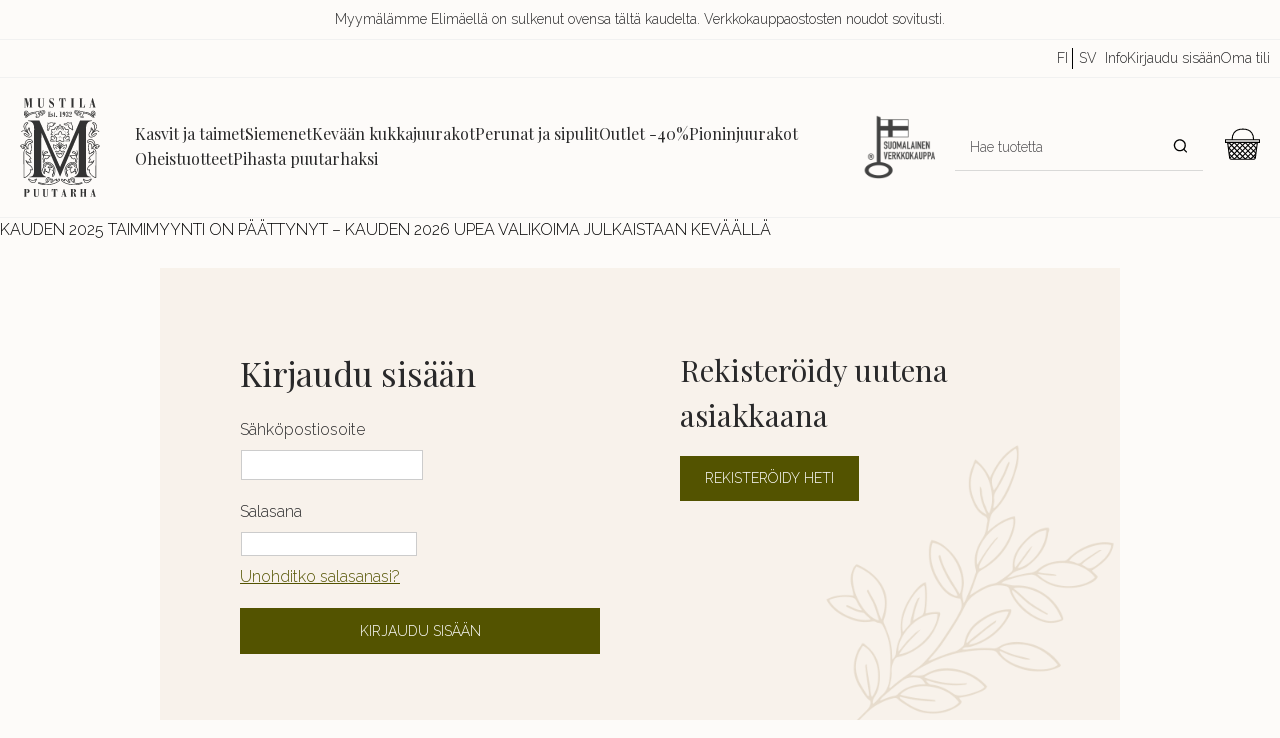

--- FILE ---
content_type: text/css
request_url: https://vdt.vilkas.fi/VDT/master/mustilapuutarha.fi/StyleExtension.css
body_size: 44957
content:
@charset "UTF-8";
@import url("https://fonts.googleapis.com/css2?family=Playfair+Display:ital,wght@0,400;0,500;0,700;1,400&family=Raleway:ital,wght@0,300;1,300&display=swap");
@font-face {
  font-family: "Material Symbols Outlined";
  font-style: normal;
  src: url("https://vdt.vilkas.fi/VDT/master/Fonts/MaterialSymbols/MaterialSymbolsOutlined[FILL,GRAD,opsz,wght].ttf") format("ttf");
}
@font-face {
  font-family: "Material Symbols Outlined";
  font-style: normal;
  src: url("https://vdt.vilkas.fi/VDT/master/Fonts/MaterialSymbols/MaterialSymbolsOutlined[FILL,GRAD,opsz,wght].codepoints") format("codepoints");
}
@font-face {
  font-family: "Material Symbols Outlined";
  font-style: normal;
  src: url("https://vdt.vilkas.fi/VDT/master/Fonts/MaterialSymbols/MaterialSymbolsOutlined[FILL,GRAD,opsz,wght].woff2") format("woff2");
}
.pt10 {
  padding-top: 10px;
}

.pt20 {
  padding-top: 20px;
}

.pt30 {
  padding-top: 30px;
}

.pt40 {
  padding-top: 40px;
}

.pt50 {
  padding-top: 50px;
}

.pt60 {
  padding-top: 60px;
}

.pb40 {
  padding-bottom: 10px;
}

.pb20 {
  padding-bottom: 20px;
}

.pb30 {
  padding-bottom: 30px;
}

.pb40 {
  padding-bottom: 40px;
}

.pb50 {
  padding-bottom: 50px;
}

.pb60 {
  padding-bottom: 60px;
}

.pt1020 {
  padding-top: 10px;
}
@media screen and (min-width: 575.8px) {
  .pt1020 {
    padding-top: 20px;
  }
}

.pt2040 {
  padding-top: 20px;
}
@media screen and (min-width: 575.8px) {
  .pt2040 {
    padding-top: 40px;
  }
}

.pt4060 {
  padding-top: 40px;
}
@media screen and (min-width: 575.8px) {
  .pt4060 {
    padding-top: 60px;
  }
}

.pb1020 {
  padding-top: 10px;
}
@media screen and (min-width: 575.8px) {
  .pb1020 {
    padding-top: 20px;
  }
}

.pb2040 {
  padding-bottom: 20px;
}
@media screen and (min-width: 575.8px) {
  .pb2040 {
    padding-bottom: 40px;
  }
}

.pb4060 {
  padding-bottom: 40px;
}
@media screen and (min-width: 575.8px) {
  .pb4060 {
    padding-bottom: 60px;
  }
}

.ps10 {
  padding-left: 10px;
  padding-right: 10px;
}

.ps20 {
  padding-left: 20px;
  padding-right: 20px;
}

.ps1020 {
  padding-left: 10px;
  padding-right: 10px;
}
@media screen and (min-width: 575.8px) {
  .ps1020 {
    padding-left: 20px;
    padding-right: 20px;
  }
}

.mt10 {
  margin-top: 10px;
}

.mt20 {
  margin-top: 20px;
}

.mt30 {
  margin-top: 30px;
}

.mt40 {
  margin-top: 40px;
}

.mt50 {
  margin-top: 50px;
}

.mt60 {
  margin-top: 60px;
}

.mb40 {
  margin-bottom: 10px;
}

.mb20 {
  margin-bottom: 20px;
}

.mb30 {
  margin-bottom: 30px;
}

.mb40 {
  margin-bottom: 40px;
}

.mb50 {
  margin-bottom: 50px;
}

.mb60 {
  margin-bottom: 60px;
}

.mt1020 {
  margin-top: 10px;
}
@media screen and (min-width: 575.8px) {
  .mt1020 {
    margin-top: 20px;
  }
}

.mt2040 {
  margin-top: 20px;
}
@media screen and (min-width: 575.8px) {
  .mt2040 {
    margin-top: 40px;
  }
}

.mt4060 {
  margin-top: 40px;
}
@media screen and (min-width: 575.8px) {
  .mt4060 {
    margin-top: 60px;
  }
}

.mb1020 {
  margin-bottom: 10px;
}
@media screen and (min-width: 575.8px) {
  .mb1020 {
    margin-bottom: 20px;
  }
}

.mb2040 {
  margin-bottom: 20px;
}
@media screen and (min-width: 575.8px) {
  .mb2040 {
    margin-bottom: 40px;
  }
}

.mb4060 {
  margin-bottom: 40px;
}
@media screen and (min-width: 575.8px) {
  .mb4060 {
    margin-bottom: 60px;
  }
}

html {
  box-sizing: border-box;
}

*,
*:before,
*:after {
  box-sizing: inherit;
}

/* Page width */
.GeneralLayout {
  width: 100% !important;
  max-width: 100% !important;
  /* Checkout width */
}
.GeneralLayout img {
  max-width: 100% !important;
}
.GeneralLayout .Footer .PropertyContainer,
.GeneralLayout .Header .PropertyContainer,
.GeneralLayout .NavBarBottom .PropertyContainer,
.GeneralLayout .NavBarRoof .PropertyContainer,
.GeneralLayout .NavBarTop .PropertyContainer {
  max-width: 1400px !important;
  width: 100%;
}
.GeneralLayout .Middle {
  max-width: 1400px !important;
  width: 100%;
}
.GeneralLayout .MultipleStep-Container .CheckOut {
  max-width: 1000px !important;
  width: 100%;
}

span.PageType_SF-TermsAndConditions ~ .GeneralLayout .Middle,
span.PageType_SF-PrivacyPolicy ~ .GeneralLayout .Middle,
span.PageType_SF-ShippingAndPaymentInformation ~ .GeneralLayout .Middle,
span.PageType_SF-Imprint ~ .GeneralLayout .Middle {
  max-width: 1000px !important;
}

* {
  font-family: "Raleway", sans-serif !important;
  font-weight: 300 !important;
}

h1,
h2,
h3,
h3 a,
h4,
h5 {
  font-family: "Playfair Display", serif !important;
  font-weight: 400 !important;
  line-height: 1.5 !important;
}

h6 {
  font-family: "Raleway", sans-serif !important;
  font-weight: 300 !important;
}

h5,
h6,
p,
a,
span,
ul li,
ol li,
h3 a {
  line-height: 1.5 !important;
}

.ContentArea h1,
.ContentArea h2,
.ContentArea h3,
.ContentArea h4,
.ContentArea h5,
.ContentArea h6 {
  word-break: break-word;
}
.ContentArea h1 {
  margin-bottom: 20px !important;
}
@media screen and (min-width: 767.8px) {
  .ContentArea h1 {
    font-size: 34px;
  }
}
.ContentArea h2 {
  margin-bottom: 18px !important;
}
@media screen and (min-width: 767.8px) {
  .ContentArea h2 {
    font-size: 30px;
  }
}
.ContentArea h3 {
  margin-bottom: 16px !important;
}
@media screen and (min-width: 767.8px) {
  .ContentArea h3 {
    font-size: 28px;
  }
}
.ContentArea h4 {
  margin-bottom: 14px !important;
}
.ContentArea h5 {
  margin-bottom: 12px !important;
}
.ContentArea h6 {
  margin-bottom: 10px !important;
  font-size: 20px !important;
}
.ContentArea p {
  margin-bottom: 10px !important;
  line-height: 1.5 !important;
}

/* Font awesome */
.fa {
  font-style: normal !important;
  font-family: FontAwesome !important;
}
.fa .fa-shopping-cart:before {
  font-family: FontAwesome !important;
  margin: 0 0.5em;
}

/* Material icons */
.material-symbols-outlined {
  font-family: "Material Symbols Outlined" !important;
  font-weight: normal;
  font-style: normal;
  font-size: 24px; /* Preferred icon size */
  display: inline-block;
  line-height: 1;
  text-transform: none;
  letter-spacing: normal;
  word-wrap: normal;
  white-space: nowrap;
  direction: ltr;
}

.menu-container {
  width: 100% !important;
  margin: 0;
  text-align: left;
  background: transparent;
}
.menu-container .menu > ul {
  margin: 0 auto;
  width: 100%;
  list-style: none;
  padding: 0;
  position: relative;
  box-sizing: border-box;
}
.menu-container .menu > ul::after, .menu-container .menu > ul::before {
  content: "/f146";
  font-family: "FontAwesome";
  display: none;
  cursor: pointer;
  float: right;
  padding: 1.5em 2em;
  background: #fefbf9;
  color: #28272a;
}
.menu-container .menu > ul::after {
  clear: both;
}
.menu-container .menu > ul > li {
  float: left;
  background: transparent;
  padding: 0;
  margin: 0;
}
.menu-container .menu > ul > li:hover {
  background: transparent;
}
.menu-container .menu > ul > li > a:first-of-type  {
  padding: 24px 16px 24px 0;
}
@media screen and (max-width: 959.8px) {
  .menu-container .menu > ul > li > a {
    padding: 8px 10px;
  }
}
.menu-container .menu > ul > li > ul.sub-category-visible {
  background: white;
}
.menu-container .menu > ul > li > ul {
  display: none;
  width: 100%;
  background: #fefbf9;
  padding: 10px 10px 20px 20px !important;
  position: absolute;
  z-index: 99;
  left: 0;
  margin: 0;
  list-style: none;
  box-sizing: border-box;
}
.menu-container .menu > ul > li > ul::after, .menu-container .menu > ul > li > ul::before {
  content: "";
  display: table;
}
.menu-container .menu > ul > li > ul::after {
  clear: both;
}
.menu-container .menu > ul > li > ul > li {
  margin: 0;
  padding-bottom: 0;
  list-style: none;
  width: 25%;
  background: none;
  float: left;
}
.menu-container .menu > ul > li > ul > li a {
  padding: 0.2em 0;
  width: 95%;
  display: block;
  font-size: 14px;
  overflow: hidden;
  text-overflow: ellipsis;
}
.menu-container .menu > ul > li > ul > li > ul {
  display: block;
  padding: 0 0 0 5px;
  margin: 10px 0 0;
  list-style: none;
  box-sizing: border-box;
}
@media screen and (min-width: 959.8px) {
  .menu-container .menu > ul > li > ul > li > ul {
    display: none;
  }
}
.menu-container .menu > ul > li > ul > li > ul::after, .menu-container .menu > ul > li > ul > li > ul::before {
  content: "";
  display: table;
}
.menu-container .menu > ul > li > ul > li > ul::after {
  clear: both;
}
.menu-container .menu > ul > li > ul > li > ul > li {
  float: left;
  width: 100%;
  padding: 2px;
  margin: 0;
  font-size: 0.8em;
}
.menu-container .menu > ul > li > ul > li > ul > li a {
  border: 0;
  font-weight: normal;
}
.menu-container .menu > ul > li > ul > li > ul > li a:hover {
  font-weight: normal !important;
}
.menu-container .menu > ul > li ul.normal-sub {
  width: 300px;
  left: auto;
  padding: 10px 20px;
}
.menu-container .menu > ul > li ul.normal-sub > li {
  width: 100%;
}
.menu-container .menu > ul > li ul.normal-sub > li a {
  border: 0;
  padding: 5px 0;
}
@media screen and (max-width: 959.8px) {
  .menu-container .menu > ul > li:last-of-type a {
    border-bottom: 0;
  }
}

#menuDesktopPosition {
  padding: 0 !important;
  margin: 0 !important;
  display: none;
}

.menu-mobile {
  display: none;
  padding: 20px 10px;
}
.menu-mobile::after {
  content: "" !important;
  background-image: url("https://vdt.vilkas.fi/VDT/master/mustilapuutarha.fi/img/icons/menu.svg");
  background-repeat: no-repeat;
  background-size: contain;
  width: 28px;
  height: 21px;
  display: block;
  margin: 0 auto;
}

.menu-dropdown-icon::before {
  content: "\f105";
  font-family: "FontAwesome";
  display: none;
  cursor: pointer;
  float: right;
  padding: 1.5em 2em;
  background: transparent;
  color: #28272a;
}

@media screen and (min-width: 959.8px) {
  .menu-container .menu > ul > li > ul {
    border-radius: 0;
    box-shadow: 0 0 20px 5px rgba(0, 0, 0, 0.1);
  }
  .Header .menu-container {
    width: 100% !important;
  }
  .Header .menu-container .menu {
    width: 100% !important;
  }
  .Header .menu-container .menu > ul.HorizontalDisplay {
    text-align: center;
    display: flex;
    flex-direction: row;
    flex-wrap: wrap;
    align-items: center;
    justify-content: flex-start;
    column-gap: 20px;
    row-gap: 10px;
    padding: 15px;
  }
  .Header .menu-container .menu > ul > li {
    display: inline-block !important;
    float: none !important;
  }
  .Header .menu-container .menu > ul > li > a {
    font-family: "Playfair Display", serif !important;
  }
  .Header .menu-container .menu > ul > li > ul {
    width: 100% !important;
    text-align: left !important;
    column-count: 4;
  }
  .Header .menu-container .menu > ul > li > ul > li {
    width: 100%;
    padding: 4px 0 !important;
  }
  .Header .menu-container .menu > ul > li > ul > li > ul > li {
    padding: 1px 0;
  }
  .Header .menu-container .menu > ul > li > ul > li > ul > li > a:hover {
    text-decoration: underline;
  }
  .Header .menu-container .menu > ul > li > ul > li.menu-dropdown-icon-third > a {
    display: flex;
    flex-direction: row;
    flex-wrap: nowrap;
    align-items: center;
    justify-content: flex-start;
    gap: 10px;
    width: 100% !important;
  }
  .Header .menu-container .menu > ul > li > ul > li.menu-dropdown-icon-third > a::after {
    content: "\f054";
    font-family: FontAwesome;
    font-size: 8px;
  }
  .Header .menu-container .menu > ul > li > ul > li.menu-dropdown-icon-third > ul {
    max-height: 0;
    overflow: hidden;
    opacity: 0;
  }
  .Header .menu-container .menu > ul > li > ul > li.menu-dropdown-icon-third > ul.sub-category-visible {
    max-height: 1000vh;
    opacity: 1;
    transition: opacity 100ms ease-in-out;
    position: absolute;
    width: 25%;
    background: #fefbf9;
    padding: 20px;
  }
  .Header .menu-container .menu > ul > li > ul > li.menu-dropdown-icon-third > ul.sub-category-visible li.ep-megamenu-more {
    display: list-item !important;
  }
  .Header .menu-container .menu > ul > li > ul > li.menu-dropdown-icon-third > ul.sub-category-visible li.ep-megamenu-more > a {
    font-weight: bold;
    margin-top: 10px;
  }
  .Header .menu-container .menu > ul > li > ul > li.menu-dropdown-icon-third > ul.sub-category-visible li.ep-megamenu-more > a:hover {
    font-weight: bold !important;
  }
  .Header .menu-container .menu > ul > li > ul > li.menu-dropdown-icon-third > ul.sub-category-visible li.ep-megamenu-more a:before {
    content: "\f054";
    font-family: "FontAwesome";
    margin-right: 5px;
    font-size: 8px;
  }
  .Header .menu-container .menu > ul > li > ul.normal-sub {
    width: 300px !important;
    text-align: left !important;
    column-count: 1;
  }
  .Header .menu-container .menu > ul > li > ul.normal-sub > li {
    width: 100% !important;
  }
  .Header .menu-container .menu > ul > li > ul.normal-sub > li > a {
    border-bottom: 0;
    font-size: 14px !important;
    margin-bottom: 0;
    padding: 2px 0;
  }
}
.mobile-link-container {
  display: none;
}

@media screen and (max-width: 767.8px) {
  .custom-mobile-menu-open .mobile-link-container {
    padding: 0;
    border-top: 1px solid #f1f1f1;
    float: none !important;
    height: auto !important;
    display: flex !important;
    flex-wrap: wrap;
    align-items: center;
    justify-content: flex-start;
    gap: 10px;
  }
  .custom-mobile-menu-open .mobile-link-container .LocaleFlags {
    display: none !important;
  }
  .custom-mobile-menu-open .mobile-link-container > .NavigationElement {
    height: auto;
    padding: 0;
    margin-left: 10px;
    margin-top: 10px;
  }
  .custom-mobile-menu-open .mobile-link-container > .NavigationElement a {
    height: auto;
    padding: 2px 10px;
    border: 1px solid #28272a;
  }
}
@media screen and (max-width: 767.8px) {
  .menu-container .menu > ul,
  .menu-container .menu > .show-on-mobile {
    display: none !important;
  }
}
@media screen and (min-width: 767.8px) and (max-width: 959.8px) {
  .menu-container {
    width: 100% !important;
    text-align: left;
  }
  .menu-container .menu .show-on-mobile {
    display: flex !important;
    background: #fefbf9 !important;
    justify-content: space-between;
    align-items: center;
    flex-direction: column;
    padding: 10px 0 10px 0;
    margin-top: 0;
    border-top: 1px solid #f1f1f1;
  }
  .menu-container .menu > ul {
    display: none;
  }
  .menu-container .menu > ul > li {
    width: 100%;
    float: none;
    display: block;
  }
  .menu-container .menu > ul > li a {
    width: auto;
    display: block;
    font-size: inherit;
    font-weight: bold;
    color: #28272a !important;
    background: #fefbf9 !important;
  }
  .menu-container .menu > ul > li > ul {
    position: relative;
    border-top: 1px solid #f1f1f1;
    border-bottom: 1px solid #f1f1f1;
  }
  .menu-container .menu > ul > li > ul > li {
    float: none;
    width: 100%;
  }
  .menu-container .menu > ul > li > ul > li > a {
    padding: 8px 0 0 0;
    width: 100%;
  }
  .menu-container .menu > ul > li > ul > li > ul {
    position: relative;
  }
  .menu-container .menu > ul > li > ul > li > ul > li {
    float: none;
    padding: 0;
  }
  .menu-container .menu > ul > li > ul > li > ul > li > a {
    padding: 4px 0;
    width: 100%;
  }
  .menu-container .menu > ul > li > ul li:first-child {
    margin: 0;
  }
  .menu-container .menu > ul > li ul.normal-sub {
    width: 100%;
  }
  .menu-container .menu > ul > li ul.normal-sub > li a {
    padding: 4px 0;
  }
  .menu-container .menu > ul > li.menu-dropdown-icon::before {
    order: 2;
    padding: 5px 20px !important;
    font-weight: bold;
  }
  .menu-mobile {
    display: block !important;
  }
  .menu-dropdown-icon:before {
    display: block;
    padding: 16px 32px 16px 0;
  }
  .Header.HorizontalNavBar .menu-mobile {
    font-size: 0 !important;
    display: inline-block !important;
  }
}
@media screen and (max-width: 767.8px) {
  .CategoryULLI {
    width: 100% !important;
  }
  .CategoryULLI ul {
    list-style-type: none;
    padding: 0;
    margin: 0;
    text-align: left;
  }
  .CategoryULLI .CategoriesList {
    display: flex;
    flex-direction: column;
    flex-wrap: wrap;
  }
  .CategoryULLI .CategoriesList > .NavigationElement > a {
    font-weight: 600;
    background: #f5f0ea;
    color: #29292a;
    text-transform: uppercase;
  }
  .CategoryULLI .CategoriesList .NavigationElement {
    padding: 0;
    margin: 0;
    height: auto;
  }
  .CategoryULLI .CategoriesList .NavigationElement:hover {
    background-color: inherit;
  }
  .CategoryULLI .CategoriesList .NavigationElement a {
    padding: 0;
    margin: 0;
    height: -moz-fit-content;
    height: -webkit-fit-content;
    height: fit-content;
    min-height: 64px;
    white-space: break-spaces;
    word-break: break-word;
    font-size: 1.2rem;
    text-decoration: unset;
    display: grid;
    grid-template-columns: 1fr auto;
    align-items: center;
    width: 100%;
    padding-left: 4.75rem !important;
    line-height: 1.3 !important;
  }
}
@media screen and (max-width: 767.8px) and (max-width: 959.8px) {
  .CategoryULLI .CategoriesList .NavigationElement a {
    gap: 1rem;
    border-top: 1px solid #e5e5e5;
    font-size: 1rem;
    padding-left: 1.75rem !important;
  }
}
@media screen and (max-width: 767.8px) {
  .CategoryULLI .CategoriesList .NavigationElement a:hover {
    background-color: #f5f0ea;
    font-weight: 600;
    letter-spacing: 0;
  }
  .CategoryULLI .CategoriesList .NavigationElement a:hover span {
    background: #f5f0ea;
  }
  .CategoryULLI .CategoriesList .NavigationElement a:hover span:hover {
    background: #f5f0ea;
  }
  .CategoryULLI .CategoriesList .NavigationElement a span.open {
    transform: rotate(90deg);
  }
  .CategoryULLI .CategoriesList .NavigationElement > a {
    padding-left: 4.7rem;
  }
  .CategoryULLI .CategoriesList > li a {
    font-weight: 400;
  }
  .CategoryULLI .CategoriesList > li > a {
    font-weight: 500;
    font-size: 1.125rem;
  }
  .CategoryULLI .CategoriesList > li a:has(span) {
    display: flex;
    flex-direction: row;
    align-items: center;
    justify-content: space-between;
    width: 100%;
    z-index: 0;
    position: inherit;
  }
  .CategoryULLI .CategoriesList > li a:has(span) span {
    padding: 0;
    z-index: 1;
    font-size: 0;
    height: 100%;
    width: 64px;
    align-items: center;
    justify-content: center;
    aspect-ratio: 1;
  }
}
@media screen and (max-width: 767.8px) and (max-width: 959.8px) {
  .CategoryULLI .CategoriesList > li a:has(span) span {
    background: #f5f0ea;
  }
}
@media screen and (max-width: 767.8px) {
  .CategoryULLI .CategoriesList > li a:has(span) span:hover {
    background: #f5f0ea;
  }
  .CategoryULLI .CategoriesList > li a:has(~ ul) span::before {
    display: flex;
    content: "+";
    font-size: 2rem;
    align-items: center;
    justify-content: center;
    height: 100%;
  }
  .CategoryULLI .CategoriesList > li a.submenu-active {
    font-weight: 600;
    letter-spacing: 0px;
  }
  .CategoryULLI .CategoriesList > li a.submenu-active span::before {
    content: "-";
    display: flex;
    font-size: 2rem;
  }
  .CategoryULLI .CategoriesList > li > ul {
    display: none;
    flex-direction: column;
    flex-wrap: wrap;
    width: 100%;
    padding-right: 0;
    background: #fdfbf9;
    border-left: 2px solid #e5e5e5;
  }
  .CategoryULLI .CategoriesList > li > ul.submenu-visible {
    display: flex;
  }
  .CategoryULLI .CategoriesList > li > ul.submenu-visible a:has(span) span {
    background: #fdfbf9;
  }
  .CategoryULLI .CategoriesList > li > ul li:has(.submenu-active) {
    background: #fdfbf9;
  }
  .CategoryULLI .CategoriesList > li > ul li:has(.submenu-active) > ul span {
    display: none;
  }
  .CategoryULLI .CategoriesList > li > ul li:has(.submenu-active) > ul > li {
    background: white;
  }
  .CategoryULLI .CategoriesList > li > ul > li {
    flex: 1;
    position: relative;
    z-index: 0;
    width: 100%;
  }
  .CategoryULLI .CategoriesList > li > ul > li > ul {
    display: none;
  }
  .CategoryULLI .CategoriesList > li > ul > li > ul > li > a:has(span) {
    display: none;
  }
  .CategoryULLI .CategoriesList > li > ul > li > ul > li > ul {
    display: none;
  }
  .CategoryULLI .CategoriesList > li > ul > li > ul.submenu-visible {
    display: flex;
    flex-direction: column;
  }
  .CategoryULLI .CategoriesList > li > ul > li > ul.submenu-visible > li:hover {
    background: #ffffff;
  }
  .CategoryULLI .CategoriesList > li > ul > li > ul.submenu-visible > li > a {
    padding-left: 2.5rem !important;
  }
  .CategoryULLI .CategoriesList > li > ul > li:has(a ~ img) {
    display: flex;
    flex-direction: row;
    align-items: center;
    justify-content: center;
  }
  .CategoryULLI .CategoriesList > li > ul > li:has(a ~ img) img {
    position: absolute;
    left: 4px;
  }
}
@media screen and (min-width: 767.8px) {
  .CategoryULLI {
    display: none !important;
  }
}
.Layout1.GeneralLayout {
  display: grid;
}
.Layout1.GeneralLayout .NavBarRoof.HorizontalNavBar {
  order: -2;
}
.Layout1.GeneralLayout .NavBarTop.HorizontalNavBar {
  order: -1;
}

@media screen and (max-width: 767.8px) {
  .ContentArea {
    padding-right: 10px;
    padding-left: 10px;
  }
}

#ContentAreaFix,
#NavBarLeftFix,
#NavBarRightFix,
.ContentArea:before,
.NavBarLeft:before,
.NavBarRight:before,
img {
  height: auto !important;
}

.ContentAreaInner hr.separator {
  display: none;
}

/* Backgrounds */
.Footer,
.Header,
.Middle,
.NavBarBottom,
.NavBarRoof {
  background-size: cover;
  background-repeat: no-repeat;
  background-position: center center;
}

@media screen and (max-width: 1023.8px) {
  .Footer,
  .Header,
  .NavBarRoof,
  .NavBarTop {
    padding: 0 !important;
  }
}
.LinkPrintView.InPrintViewNotVisible {
  display: none;
}

.MultipleStep-Container div#main-content {
  position: absolute;
}

.ProductListImageBox tbody > tr:has(th),
.BundledProductsTable tbody > tr:has(th),
.CrossellingCount tbody > tr:has(th),
.ListItemCategoryTable tbody > tr:has(th) {
  display: none !important;
}

#sidebar-navigation::before {
  content: "\e5d2";
  font-family: "Material Symbols Outlined" !important;
  font-weight: normal;
  font-style: normal;
  font-size: 24px; /* Preferred icon size */
  display: inline-block;
  line-height: 1;
  text-transform: none;
  letter-spacing: normal;
  word-wrap: normal;
  white-space: nowrap;
  direction: ltr;
}

.NavBarLeft .SizeContainer {
  float: none;
}
.NavBarLeft .ContextBoxHead,
.NavBarLeft .ShopNameHead {
  padding: 0 0 0 5px !important;
}
.NavBarLeft .jstree ul > li {
  padding-left: 18px;
}
.NavBarLeft .jstree-closed .jstree-leaf .jstree-icon {
  display: none !important;
}
.NavBarLeft .jstree-leaf .jstree-icon {
  display: none !important;
}
.NavBarLeft .jstree-open .jstree-leaf .jstree-icon {
  display: none !important;
}
.NavBarLeft .CategoriesBox .BoxContainer .ContextBoxHead span {
  margin-bottom: 8px !important;
  height: auto;
  padding: 0;
  font-size: 18px !important;
  display: inline-block !important;
  word-break: break-word !important;
  font-weight: normal !important;
}

.NavBarRight .ContextBoxHead,
.NavBarRight .ShopNameHead {
  padding: 0 0 0 5px !important;
}
.NavBarRight .jstree-closed .jstree-leaf .jstree-icon {
  display: none !important;
}
.NavBarRight .jstree-leaf .jstree-icon {
  display: none !important;
}
.NavBarRight .jstree-open .jstree-leaf .jstree-icon {
  display: none !important;
}

.GeneralLayout .jstree-closed .jstree-closed .jstree-icon,
.GeneralLayout .jstree-closed .jstree-icon,
.GeneralLayout .jstree-closed .jstree-open .jstree-icon,
.GeneralLayout .jstree-open .jstree-closed .jstree-icon,
.GeneralLayout .jstree-open .jstree-icon,
.GeneralLayout .jstree-open .jstree-open .jstree-icon {
  background: none !important;
  width: auto !important;
  height: auto !important;
  top: 0 !important;
  padding: 0 !important;
}
.GeneralLayout .jstree-closed .jstree-closed .jstree-icon::before,
.GeneralLayout .jstree-closed .jstree-icon::before,
.GeneralLayout .jstree-open .jstree-closed .jstree-icon::before {
  content: "\e5cc" !important;
  font-family: "Material Symbols Outlined" !important;
  font-weight: normal;
  font-style: normal;
  font-size: 24px; /* Preferred icon size */
  display: inline-block;
  line-height: 1;
  text-transform: none;
  letter-spacing: normal;
  word-wrap: normal;
  white-space: nowrap;
  direction: ltr;
  vertical-align: middle;
  font-size: 20px;
}
.GeneralLayout .jstree-closed .jstree-open .jstree-icon::before,
.GeneralLayout .jstree-open .jstree-icon::before,
.GeneralLayout .jstree-open .jstree-open .jstree-icon::before {
  content: "\e5cf" !important;
  font-family: "Material Symbols Outlined" !important;
  font-weight: normal;
  font-style: normal;
  font-size: 24px; /* Preferred icon size */
  display: inline-block;
  line-height: 1;
  text-transform: none;
  letter-spacing: normal;
  word-wrap: normal;
  white-space: nowrap;
  direction: ltr;
  vertical-align: middle;
  font-size: 20px;
}

@media screen and (max-width: 959.8px) {
  #ContentAreaFix,
  .Div .ContentArea:before {
    background: transparent !important;
  }
}
html:not(.IsEditor) .NavBarRoof.HorizontalNavBar {
  border-bottom: 1px solid #f1f1f1;
}
html:not(.IsEditor) .NavBarRoof.HorizontalNavBar .PropertyContainer {
  height: auto !important;
  box-sizing: border-box !important;
  margin: 0 auto !important;
}
html:not(.IsEditor) .NavBarRoof.HorizontalNavBar .PropertyContainer .SizeContainer {
  float: none !important;
  width: 100%;
}
html:not(.IsEditor) .NavBarRoof.HorizontalNavBar .PropertyContainer .SizeContainer > div {
  padding: 4px 10px !important;
}
html:not(.IsEditor) .NavBarRoof.HorizontalNavBar .PropertyContainer .SizeContainer p,
html:not(.IsEditor) .NavBarRoof.HorizontalNavBar .PropertyContainer .SizeContainer p.BasketLink,
html:not(.IsEditor) .NavBarRoof.HorizontalNavBar .PropertyContainer .SizeContainer td {
  padding: 0 !important;
}
html:not(.IsEditor) .NavBarRoof.HorizontalNavBar .PropertyContainer .SizeContainer p.BasketLink {
  height: auto !important;
  line-height: normal !important;
}
html:not(.IsEditor) .NavBarRoof.HorizontalNavBar .PropertyContainer .SizeContainer .fa-shopping-cart:before {
  margin-right: 4px !important;
}
html:not(.IsEditor) .NavBarRoof.HorizontalNavBar .PropertyContainer .SizeContainer .LocaleFlags {
  top: 0 !important;
}
html:not(.IsEditor) .NavBarRoof.HorizontalNavBar .PropertyContainer .SizeContainer .NavigationElement {
  height: auto !important;
  line-height: normal !important;
}
html:not(.IsEditor) .NavBarRoof.HorizontalNavBar .PropertyContainer .SizeContainer .NavigationElement > a,
html:not(.IsEditor) .NavBarRoof.HorizontalNavBar .PropertyContainer .SizeContainer .NavigationElement > em > a {
  padding: 0 !important;
  height: auto !important;
  line-height: normal !important;
}
html:not(.IsEditor) .NavBarRoof.HorizontalNavBar .PropertyContainer .SizeContainer .NavigationElement a:after {
  content: "" !important;
  margin-left: 0 !important;
  color: transparent !important;
}
html:not(.IsEditor) .NavBarRoof.HorizontalNavBar .PropertyContainer .SizeContainer .NavigationElement.SSLSwitch input {
  padding: 0 !important;
  height: auto !important;
  line-height: normal !important;
}
html:not(.IsEditor) .NavBarRoof.HorizontalNavBar .PropertyContainer .SizeContainer .NavigationText > p img {
  margin-bottom: 4px;
  margin-right: 2px;
}
html:not(.IsEditor) .NavBarRoof.HorizontalNavBar .PropertyContainer .SizeContainer .NavigationElement a.Action {
  display: flex;
  flex-direction: row;
  align-items: center;
}

/* NavBarTop */
html:not(.IsEditor) .NavBarTop.HorizontalNavBar {
  min-height: auto;
  border-bottom: 1px solid #f1f1f1;
}
@media screen and (max-width: 767.8px) {
  html:not(.IsEditor) .NavBarTop.HorizontalNavBar {
    display: none;
  }
}
html:not(.IsEditor) .NavBarTop.HorizontalNavBar .PropertyContainer {
  height: auto !important;
  margin: 0 auto !important;
}
@media screen and (max-width: 959.8px) {
  html:not(.IsEditor) .NavBarTop.HorizontalNavBar .PropertyContainer {
    padding-top: 0;
    padding-bottom: 0;
  }
}
html:not(.IsEditor) .NavBarTop.HorizontalNavBar .PropertyContainer .SizeContainer {
  float: none !important;
  height: auto !important;
  display: flex;
  flex-wrap: wrap;
  align-items: center;
  justify-content: flex-end;
  gap: 15px;
  padding: 8px 0;
}
html:not(.IsEditor) .NavBarTop.HorizontalNavBar .PropertyContainer .SizeContainer .NavigationElement {
  height: auto;
  padding: 0;
}
html:not(.IsEditor) .NavBarTop.HorizontalNavBar .PropertyContainer .SizeContainer .NavigationElement a {
  height: auto;
  padding: 0;
}

html:not(.IsEditor) .Header {
  min-height: auto;
  border-bottom: 1px solid #f1f1f1;
}
@media screen and (min-width: 959.8px) {
  html:not(.IsEditor) .Header {
    min-height: auto;
  }
}
html:not(.IsEditor) .Header .PropertyContainer {
  height: auto;
  margin: 0 auto;
  display: grid;
  grid-template-columns: 100px 1fr;
}
@media screen and (min-width: 575.8px) {
  html:not(.IsEditor) .Header .PropertyContainer {
    grid-template-columns: 120px 1fr;
  }
}
@media screen and (max-width: 767.8px) {
  html:not(.IsEditor) .Header .PropertyContainer {
    padding-bottom: 45px;
  }
}
html:not(.IsEditor) .Header .PropertyContainer .SizeContainer.custom-left .NavigationText p {
  padding: 0;
}
html:not(.IsEditor) .Header .PropertyContainer .SizeContainer.custom-left .NavigationText #custom-logo {
  padding: 15px;
  max-width: 100px !important;
}
@media screen and (min-width: 767.8px) {
  html:not(.IsEditor) .Header .PropertyContainer .SizeContainer.custom-left .NavigationText #custom-logo {
    padding: 20px;
    max-width: 120px !important;
  }
}
html:not(.IsEditor) .Header .PropertyContainer .SizeContainer {
  max-width: 100%;
  width: 100%;
}
@media screen and (min-width: 575.8px) {
  html:not(.IsEditor) .Header .PropertyContainer .SizeContainer #mustila-flag-icon {
    max-width: 100px !important;
  }
}
@media screen and (min-width: 767.8px) {
  html:not(.IsEditor) .Header .PropertyContainer .SizeContainer .LocaleFlags {
    display: none !important;
  }
}
html:not(.IsEditor) .Header .PropertyContainer .SizeContainer .BasketBox.NavElementIcon {
  position: relative;
  padding: 16px;
}
@media screen and (min-width: 575.8px) {
  html:not(.IsEditor) .Header .PropertyContainer .SizeContainer .BasketBox.NavElementIcon {
    padding: 20px;
  }
}
html:not(.IsEditor) .Header .PropertyContainer .SizeContainer .BasketBox.NavElementIcon::before {
  content: "" !important;
  background-image: url("https://vdt.vilkas.fi/VDT/master/mustilapuutarha.fi/img/icons/shopping-cart.svg");
  background-repeat: no-repeat;
  background-size: contain;
  width: 35px;
  height: 38px;
  display: block;
  margin: 0 auto;
}
html:not(.IsEditor) .Header .PropertyContainer .SizeContainer .BasketBox.NavElementIcon a.basket-icon-link {
  position: absolute;
  top: 0;
  left: 0;
  bottom: 0;
  right: 0;
}
html:not(.IsEditor) .Header .PropertyContainer .SizeContainer .BasketBox.NavElementIcon span {
  font-size: 0;
}
@media (min-width: 600px) {
  html:not(.IsEditor) .Header .PropertyContainer .SizeContainer .BasketBox.NavElementIcon span {
    font-size: inherit;
  }
}
html:not(.IsEditor) .Header .PropertyContainer .SizeContainer .BasketBox.NavElementIcon .basketNum:not(:empty) {
  background: #28272a;
  color: white;
  position: absolute;
  top: 6px;
  visibility: visible;
  right: 5px;
  border-radius: 50px;
  width: 16px;
  height: 16px;
  font-size: 10px !important;
  display: flex;
  flex-direction: column;
  align-items: center;
  justify-content: center;
  visibility: visible;
}
@media (min-width: 1100px) {
  html:not(.IsEditor) .Header .PropertyContainer .SizeContainer .BasketBox.NavElementIcon .basketNum:not(:empty) {
    right: 16px;
  }
}
html:not(.IsEditor) .Header .PropertyContainer .SizeContainer .BasketBox.NavElementIcon span:last-child {
  visibility: hidden;
  position: absolute;
  top: 0;
  left: 0;
  right: 0;
  bottom: 0;
  display: flex;
  flex-direction: column;
  align-items: center;
  justify-content: center;
}
html:not(.IsEditor) .Header .PropertyContainer .SizeContainer .BasketBox.NavElementIcon .basket-icon-link {
  display: flex;
  flex-direction: row;
  align-items: center;
}
@media screen and (min-width: 959.8px) {
  html:not(.IsEditor) .Header .PropertyContainer .SizeContainer .menu-mobile {
    display: none !important;
  }
}
@media screen and (max-width: 959.8px) {
  html:not(.IsEditor) .Header .PropertyContainer .menu-container {
    grid-column: 1/span 12;
  }
}
html:not(.IsEditor) .Header .PropertyContainer .SizeContainer.custom-right {
  display: flex;
  align-items: center;
  justify-content: flex-end;
}

html:not(.IsEditor) .Header.HorizontalNavBar.header-contains-menu .menu-container.custom-mobile-menu {
  width: 100%;
}

.CategoryULLI {
  display: none;
}

/* custom ribbon before middle */
#custom-ribbon {
  width: 100%;
  background: #97995b;
  text-align: center;
  margin: 0 auto;
  max-width: 100%;
  position: relative;
  overflow: hidden;
}
#custom-ribbon .custom-ribbon-marquee {
  width: 100%;
  vertical-align: middle;
  display: flex;
  align-items: center;
}
#custom-ribbon .custom-ribbon-marquee a {
  color: white;
  text-decoration: none;
  text-transform: uppercase;
  letter-spacing: 1px;
  font-size: 14px;
  display: block;
  width: 100%;
  padding: 8px;
}
@media screen and (min-width: 767.8px) {
  #custom-ribbon .custom-ribbon-marquee a {
    letter-spacing: 2px;
  }
}
#custom-ribbon .custom-ribbon-marquee a:hover {
  text-decoration: none;
}
#custom-ribbon .custom-ribbon-marquee a span.custom-ribbon-underline {
  text-decoration: underline;
}

/* Middle */
.Middle {
  margin: 0 auto !important;
  overflow: visible !important;
  /* Add margins to layout blocks */
  /* PageThis */
  /* center the default slider */
}
@media screen and (max-width: 1023.8px) {
  .Middle .ContentArea {
    padding-top: 10px;
  }
}
.Middle .CategoryList .CategoryBaseTable .ImgLeft,
.Middle .CategoryList .CategoryBaseTable .ImgRight,
.Middle .CategoryList .CategoryBaseTable .TextComplete,
.Middle .CategoryList .CategoryBaseTable .TextLeft,
.Middle .CategoryList .CategoryBaseTable .TextRight {
  margin: 16px 0 !important;
}
@media screen and (max-width: 767.8px) {
  .Middle .CategoryList .CategoryBaseTable .ImgLeft,
  .Middle .CategoryList .CategoryBaseTable .ImgRight,
  .Middle .CategoryList .CategoryBaseTable .TextComplete,
  .Middle .CategoryList .CategoryBaseTable .TextLeft,
  .Middle .CategoryList .CategoryBaseTable .TextRight {
    padding: 0 !important;
    width: 100% !important;
  }
}
.Middle .CategoryList .CategoryBaseTable.TextComplete {
  margin: 16px 0 !important;
}
.Middle .CategoryList div.CategoryImage {
  float: none !important;
  margin: 10px 0 20px 0 !important;
}
.Middle .PageThis {
  display: none !important;
}
.Middle .contentslider {
  margin: 0 auto !important;
}

html:not(.IsEditor) .NavBarBottom.HorizontalNavBar {
  box-sizing: border-box;
  border-top: 1px solid #f1f1f1;
  border-bottom: 1px solid #f1f1f1;
}
html:not(.IsEditor) .NavBarBottom.HorizontalNavBar .PropertyContainer {
  margin: 0 auto !important;
  box-sizing: border-box;
}
html:not(.IsEditor) .NavBarBottom.HorizontalNavBar .PropertyContainer .SizeContainer {
  min-height: auto;
  display: flex;
  flex-direction: column;
}
html:not(.IsEditor) .NavBarBottom.HorizontalNavBar .PropertyContainer .SizeContainer .NavBarElement0 {
  width: 100%;
}
html:not(.IsEditor) .NavBarBottom.HorizontalNavBar .PropertyContainer .SizeContainer h1,
html:not(.IsEditor) .NavBarBottom.HorizontalNavBar .PropertyContainer .SizeContainer h2,
html:not(.IsEditor) .NavBarBottom.HorizontalNavBar .PropertyContainer .SizeContainer h3,
html:not(.IsEditor) .NavBarBottom.HorizontalNavBar .PropertyContainer .SizeContainer h4,
html:not(.IsEditor) .NavBarBottom.HorizontalNavBar .PropertyContainer .SizeContainer h5,
html:not(.IsEditor) .NavBarBottom.HorizontalNavBar .PropertyContainer .SizeContainer h6 {
  font-family: "Raleway", sans-serif !important;
  font-weight: 100 !important;
  margin-bottom: 10px;
}
html:not(.IsEditor) .NavBarBottom.HorizontalNavBar .PropertyContainer .SizeContainer > div .NavigationText {
  float: none;
}
html:not(.IsEditor) .NavBarBottom.HorizontalNavBar .PropertyContainer .SizeContainer > div .NavigationText > h3 {
  margin-bottom: 20px !important;
}
html:not(.IsEditor) .NavBarBottom.HorizontalNavBar .PropertyContainer .SizeContainer > div .NavigationText > ul {
  list-style-type: none;
  margin: 0 auto;
  padding: 10px 0;
  display: flex;
  flex-wrap: wrap;
  align-items: center;
  justify-content: center;
  width: 100%;
  gap: 20px;
  max-width: 1000px;
}
@media screen and (min-width: 767.8px) {
  html:not(.IsEditor) .NavBarBottom.HorizontalNavBar .PropertyContainer .SizeContainer > div .NavigationText > ul {
    justify-content: space-between;
  }
}
html:not(.IsEditor) .NavBarBottom.HorizontalNavBar .PropertyContainer .SizeContainer > div .NavigationText > ul li {
  color: black;
  display: flex;
  align-items: center;
  gap: 5px;
}
html:not(.IsEditor) .NavBarBottom.HorizontalNavBar .PropertyContainer .SizeContainer .ContextBox .BoxContainer {
  padding: 0;
  margin: 0;
}
html:not(.IsEditor) .NavBarBottom.HorizontalNavBar .PropertyContainer .SizeContainer .ContextBox .BoxContainer .ContextBoxHead {
  padding: 0;
}
html:not(.IsEditor) .NavBarBottom.HorizontalNavBar .PropertyContainer .SizeContainer .ContextBox .BoxContainer .ContextBoxHead span {
  height: auto;
  display: inline-block;
  padding: 0;
}
html:not(.IsEditor) .NavBarBottom.HorizontalNavBar .PropertyContainer .SizeContainer .ContextBox .BoxContainer .ContextBoxBody {
  padding: 0;
  margin: 0;
}
html:not(.IsEditor) .NavBarBottom.HorizontalNavBar .PropertyContainer .SizeContainer .ContextBox .BoxContainer .ContextBoxBody p {
  white-space: break-spaces;
  word-break: break-word;
}

/* Sticky footer bug fix */
.FooterContainer,
.FooterContainer.sticky {
  position: relative !important;
  padding-top: 10px;
  overflow: hidden;
}

/* End bug fix */
html:not(.IsEditor) .Footer {
  box-sizing: border-box;
  position: relative;
}
html:not(.IsEditor) .Footer .PropertyContainer {
  box-sizing: border-box;
  margin: 0 auto !important;
  display: grid;
  grid-template-columns: 1fr;
  align-items: flex-start;
  padding-bottom: 40px;
}
@media screen and (min-width: 959.8px) {
  html:not(.IsEditor) .Footer .PropertyContainer {
    grid-template-columns: 1fr 400px;
    padding-bottom: 100px;
  }
}
html:not(.IsEditor) .Footer .PropertyContainer .SizeContainer.custom-right {
  border-top: 1px solid #f1f1f1;
}
@media screen and (max-width: 959.8px) {
  html:not(.IsEditor) .Footer .PropertyContainer .SizeContainer.custom-right {
    text-align: center;
  }
}
@media screen and (min-width: 959.8px) {
  html:not(.IsEditor) .Footer .PropertyContainer .SizeContainer.custom-right {
    border-top: 0;
  }
}
html:not(.IsEditor) .Footer .PropertyContainer .SizeContainer.custom-right .NavigationText p {
  text-align: center;
}
html:not(.IsEditor) .Footer .PropertyContainer .SizeContainer.custom-right .NavigationText p #footer-logo {
  padding: 30px 10px 10px 10px;
  max-width: 200px !important;
}
html:not(.IsEditor) .Footer .PropertyContainer .SizeContainer.custom-left {
  row-gap: 20px;
}
html:not(.IsEditor) .Footer .PropertyContainer .SizeContainer.custom-left h4 {
  font-family: "Raleway", sans-serif !important;
  font-weight: 100 !important;
  margin-bottom: 10px;
}
html:not(.IsEditor) .Footer .PropertyContainer .SizeContainer.custom-left > .ContextBox {
  position: relative;
  z-index: 1;
}
html:not(.IsEditor) .Footer .PropertyContainer .SizeContainer.custom-left > .ContextBox #footer-background-image {
  position: absolute;
  top: 0;
  right: 0;
  z-index: -1;
}
@media screen and (min-width: 959.8px) {
  html:not(.IsEditor) .Footer .PropertyContainer .SizeContainer.custom-left {
    grid-template-columns: repeat(3, 1fr);
    grid-template-rows: auto;
    row-gap: 40px;
    column-gap: 20px;
    padding-top: 40px;
    align-items: stretch;
  }
  html:not(.IsEditor) .Footer .PropertyContainer .SizeContainer.custom-left > .ContextBox {
    padding-left: 20px;
    border-left: 1px solid #f1f1f1;
  }
  html:not(.IsEditor) .Footer .PropertyContainer .SizeContainer.custom-left > .ContextBox:first-of-type {
    border-left: 0;
    padding-left: 0;
  }
}
@media screen and (min-width: 1023.8px) {
  html:not(.IsEditor) .Footer .PropertyContainer .SizeContainer.custom-left {
    column-gap: 40px;
  }
  html:not(.IsEditor) .Footer .PropertyContainer .SizeContainer.custom-left > .ContextBox {
    padding-left: 40px;
  }
}
html:not(.IsEditor) .Footer .PropertyContainer .SizeContainer.custom-left .NavBarElement0 h3 {
  font-size: 32px;
}
html:not(.IsEditor) .Footer .PropertyContainer .SizeContainer {
  width: 100%;
  display: grid;
  grid-template-columns: 100%;
  gap: 10px;
  padding: 20px;
}
html:not(.IsEditor) .Footer .PropertyContainer .SizeContainer .FloatLeft,
html:not(.IsEditor) .Footer .PropertyContainer .SizeContainer .NavigationText {
  float: none !important;
}
html:not(.IsEditor) .Footer .PropertyContainer .SizeContainer .ContextBox .BoxContainer .ContextBoxHead {
  padding: 0;
  margin-bottom: 10px;
}
html:not(.IsEditor) .Footer .PropertyContainer .SizeContainer .ContextBox .BoxContainer .ContextBoxHead span {
  height: auto;
  overflow: visible;
  padding: 0;
  white-space: break-spaces;
  word-break: break-word;
  font-family: "Playfair Display", serif !important;
}
html:not(.IsEditor) .Footer .PropertyContainer .SizeContainer .ContextBox .BoxContainer .ContextBoxBody {
  padding: 0;
}
html:not(.IsEditor) .Footer .PropertyContainer .SizeContainer .ContextBox .BoxContainer .ContextBoxBody p,
html:not(.IsEditor) .Footer .PropertyContainer .SizeContainer .ContextBox .BoxContainer .ContextBoxBody span,
html:not(.IsEditor) .Footer .PropertyContainer .SizeContainer .ContextBox .BoxContainer .ContextBoxBody a {
  white-space: break-spaces;
}
html:not(.IsEditor) .Footer .PropertyContainer .SizeContainer ul {
  list-style-type: none !important;
  padding: 0;
}
html:not(.IsEditor) .Footer .PropertyContainer .SizeContainer ul > li {
  white-space: break-spaces;
  margin-bottom: 2px;
}

.CategoryList > .CategoryList {
  display: flex;
  flex-wrap: wrap;
  justify-content: center;
  align-items: flex-start;
  gap: 10px;
  padding-top: 20px;
  padding-bottom: 20px;
}
@media screen and (min-width: 575.8px) {
  .CategoryList > .CategoryList {
    gap: 20px;
  }
}
@media screen and (min-width: 767.8px) {
  .CategoryList > .CategoryList {
    gap: 40px;
  }
}
@media screen and (min-width: 959.8px) {
  .CategoryList > .CategoryList {
    padding-top: 40px;
    padding-bottom: 40px;
    gap: 20px;
  }
}
@media screen and (min-width: 1199.8px) {
  .CategoryList > .CategoryList {
    gap: 40px;
  }
}
.CategoryList > .CategoryList .ListItemCategory {
  cursor: pointer;
  min-height: unset;
  padding: 0;
  display: block;
  width: auto;
  margin: 0;
  flex-basis: 100%;
  box-shadow: 0px 0px 10px rgba(0, 0, 0, 0.08);
}
@media screen and (min-width: 349.8px) {
  .CategoryList > .CategoryList .ListItemCategory {
    flex-basis: 47%;
  }
}
@media screen and (min-width: 959.8px) {
  .CategoryList > .CategoryList .ListItemCategory {
    flex-basis: 23%;
  }
}
@media screen and (min-width: 1199.8px) {
  .CategoryList > .CategoryList .ListItemCategory {
    flex-basis: 22%;
  }
}
.CategoryList > .CategoryList .ListItemCategory:hover {
  box-shadow: 0px 0px 10px rgba(0, 0, 0, 0.15);
}
.CategoryList > .CategoryList .ListItemCategory .ImageArea {
  float: none;
  min-width: unset;
  min-height: unset;
  margin: 0 auto;
}
.CategoryList > .CategoryList .ListItemCategory .InfoArea {
  display: flex;
  flex-direction: column;
  align-items: center;
  justify-content: center;
  text-align: center;
  margin: 0 auto 0 auto;
  padding: 15px;
  position: relative;
  z-index: 1;
  max-width: 100%;
  background: white !important;
  transition: box-shadow 100ms ease-in-out;
}
.CategoryList > .CategoryList .ListItemCategory .InfoArea > h3 {
  margin-bottom: 0 !important;
  text-align: center;
  min-width: unset;
  line-height: unset !important;
  font-size: 16px;
}
@media screen and (min-width: 349.8px) {
  .CategoryList > .CategoryList .ListItemCategory .InfoArea > h3 {
    font-size: 14px;
  }
}
@media screen and (min-width: 575.8px) {
  .CategoryList > .CategoryList .ListItemCategory .InfoArea > h3 {
    font-size: 16px;
  }
}
@media screen and (min-width: 959.8px) {
  .CategoryList > .CategoryList .ListItemCategory .InfoArea > h3 {
    font-size: 18px;
  }
}
.CategoryList > .CategoryList .ListItemCategory .InfoArea > h3 a {
  display: inline-block;
  word-break: break-word;
  font-family: "Playfair Display", serif !important;
  font-size: 16px;
  color: #28272a;
  text-decoration: none;
  letter-spacing: 1px;
}
@media screen and (min-width: 349.8px) {
  .CategoryList > .CategoryList .ListItemCategory .InfoArea > h3 a {
    font-size: 14px;
  }
}
@media screen and (min-width: 575.8px) {
  .CategoryList > .CategoryList .ListItemCategory .InfoArea > h3 a {
    font-size: 16px;
  }
}
@media screen and (min-width: 959.8px) {
  .CategoryList > .CategoryList .ListItemCategory .InfoArea > h3 a {
    font-size: 18px;
  }
}
.CategoryList > .CategoryList .ListItemCategory .InfoArea > h3 a:hover {
  text-decoration: none;
}
.CategoryList > .CategoryList .ListItemCategory .InfoArea > h1,
.CategoryList > .CategoryList .ListItemCategory .InfoArea > h2,
.CategoryList > .CategoryList .ListItemCategory .InfoArea > h4,
.CategoryList > .CategoryList .ListItemCategory .InfoArea > h5,
.CategoryList > .CategoryList .ListItemCategory .InfoArea > h6,
.CategoryList > .CategoryList .ListItemCategory .InfoArea > p,
.CategoryList > .CategoryList .ListItemCategory .InfoArea > span,
.CategoryList > .CategoryList .ListItemCategory .InfoArea > .ClearBoth,
.CategoryList > .CategoryList .ListItemCategory .InfoArea > div {
  display: none;
}

/* Background for category pages */
#GBaseContextHelper.PageType_SF-Category ~ .GeneralLayout,
#GBaseContextHelper.PageType_SF-Category ~ .Layout1 .ContentArea,
#GBaseContextHelper.PageType_SF-FacetedCategory ~ .GeneralLayout,
#GBaseContextHelper.PageType_SF-FacetedCategory ~ .Layout1 .ContentArea,
#GBaseContextHelper.PageType_SF-FacetedSearch ~ .GeneralLayout,
#GBaseContextHelper.PageType_SF-FacetedSearch ~ .Layout1 .ContentArea {
  background: #fdfbf9 !important;
}

#GBaseContextHelper ~ .FrontPageTemplateIsActive_ImageSlider ~ .GeneralLayout h1[itemprop=name],
#GBaseContextHelper ~ .FrontPageTemplateIsActive_ImageBanner ~ .GeneralLayout h1[itemprop=name] {
  display: none;
}
@media (max-width: 350px) {
  #GBaseContextHelper ~ .FrontPageTemplateIsActive_ImageSlider ~ .GeneralLayout .BreadCrumbs,
  #GBaseContextHelper ~ .FrontPageTemplateIsActive_ImageBanner ~ .GeneralLayout .BreadCrumbs {
    padding-left: 10px;
    padding-right: 10px;
  }
}
@media (min-width: 350px) and (max-width: 1440px) {
  #GBaseContextHelper ~ .FrontPageTemplateIsActive_ImageSlider ~ .GeneralLayout .BreadCrumbs,
  #GBaseContextHelper ~ .FrontPageTemplateIsActive_ImageBanner ~ .GeneralLayout .BreadCrumbs {
    padding-left: 20px;
    padding-right: 20px;
  }
}
@media (max-width: 350px) {
  #GBaseContextHelper ~ .FrontPageTemplateIsActive_ImageSlider ~ .GeneralLayout .Middle .ContentArea .ContentAreaInner .ContentAreaWrapper > .FrontPageElement .CategoryList .ListItemCategoryTable tbody,
  #GBaseContextHelper ~ .FrontPageTemplateIsActive_ImageBanner ~ .GeneralLayout .Middle .ContentArea .ContentAreaInner .ContentAreaWrapper > .FrontPageElement .CategoryList .ListItemCategoryTable tbody {
    padding-left: 10px;
    padding-right: 10px;
  }
}
@media (min-width: 350px) and (max-width: 1440px) {
  #GBaseContextHelper ~ .FrontPageTemplateIsActive_ImageSlider ~ .GeneralLayout .Middle .ContentArea .ContentAreaInner .ContentAreaWrapper > .FrontPageElement .CategoryList .ListItemCategoryTable tbody,
  #GBaseContextHelper ~ .FrontPageTemplateIsActive_ImageBanner ~ .GeneralLayout .Middle .ContentArea .ContentAreaInner .ContentAreaWrapper > .FrontPageElement .CategoryList .ListItemCategoryTable tbody {
    padding-left: 20px;
    padding-right: 20px;
  }
}
@media (max-width: 350px) {
  #GBaseContextHelper ~ .FrontPageTemplateIsActive_ImageSlider ~ .GeneralLayout .Middle .ContentArea .ContentAreaInner .ContentAreaWrapper > .FrontPageElement #CategoryProducts,
  #GBaseContextHelper ~ .FrontPageTemplateIsActive_ImageBanner ~ .GeneralLayout .Middle .ContentArea .ContentAreaInner .ContentAreaWrapper > .FrontPageElement #CategoryProducts {
    padding-left: 10px;
    padding-right: 10px;
  }
}
@media (min-width: 350px) and (max-width: 1440px) {
  #GBaseContextHelper ~ .FrontPageTemplateIsActive_ImageSlider ~ .GeneralLayout .Middle .ContentArea .ContentAreaInner .ContentAreaWrapper > .FrontPageElement #CategoryProducts,
  #GBaseContextHelper ~ .FrontPageTemplateIsActive_ImageBanner ~ .GeneralLayout .Middle .ContentArea .ContentAreaInner .ContentAreaWrapper > .FrontPageElement #CategoryProducts {
    padding-left: 20px;
    padding-right: 20px;
  }
}
#GBaseContextHelper ~ .FrontPageTemplateIsActive_ImageSlider ~ .GeneralLayout .Middle .ContentArea .ContentAreaInner .ContentAreaWrapper div#CategoryProducts,
#GBaseContextHelper ~ .FrontPageTemplateIsActive_ImageBanner ~ .GeneralLayout .Middle .ContentArea .ContentAreaInner .ContentAreaWrapper div#CategoryProducts {
  margin-bottom: 40px;
}

#GBaseContextHelper.PageType_SF-Category ~ .GeneralLayout .Middle .ContentAreaWrapper hr.separator,
#GBaseContextHelper.PageType_SF-FacetedCategory ~ .GeneralLayout .Middle .ContentAreaWrapper hr.separator,
#GBaseContextHelper.PageType_SF-FacetedSearch ~ .GeneralLayout .Middle .ContentAreaWrapper hr.separator {
  display: none;
}
@media screen and (max-width: 959.8px) {
  #GBaseContextHelper.PageType_SF-Category ~ .GeneralLayout .Middle .ContentAreaWrapper,
  #GBaseContextHelper.PageType_SF-FacetedCategory ~ .GeneralLayout .Middle .ContentAreaWrapper,
  #GBaseContextHelper.PageType_SF-FacetedSearch ~ .GeneralLayout .Middle .ContentAreaWrapper {
    display: grid;
  }
}
@media screen and (max-width: 959.8px) {
  #GBaseContextHelper.PageType_SF-Category ~ .GeneralLayout .Middle .ContentAreaWrapper h3.BottomMargin.BreadCrumbs.breadcrumb-parent-wrapper,
  #GBaseContextHelper.PageType_SF-FacetedCategory ~ .GeneralLayout .Middle .ContentAreaWrapper h3.BottomMargin.BreadCrumbs.breadcrumb-parent-wrapper,
  #GBaseContextHelper.PageType_SF-FacetedSearch ~ .GeneralLayout .Middle .ContentAreaWrapper h3.BottomMargin.BreadCrumbs.breadcrumb-parent-wrapper {
    order: -2;
  }
}
#GBaseContextHelper.PageType_SF-Category ~ .GeneralLayout .Middle .ContentAreaWrapper > h1[itemprop=name],
#GBaseContextHelper.PageType_SF-FacetedCategory ~ .GeneralLayout .Middle .ContentAreaWrapper > h1[itemprop=name],
#GBaseContextHelper.PageType_SF-FacetedSearch ~ .GeneralLayout .Middle .ContentAreaWrapper > h1[itemprop=name] {
  order: -1;
  text-align: left;
}
#GBaseContextHelper.PageType_SF-Category ~ .GeneralLayout .Middle .ContentAreaWrapper .CategoryList .CategoryText,
#GBaseContextHelper.PageType_SF-FacetedCategory ~ .GeneralLayout .Middle .ContentAreaWrapper .CategoryList .CategoryText,
#GBaseContextHelper.PageType_SF-FacetedSearch ~ .GeneralLayout .Middle .ContentAreaWrapper .CategoryList .CategoryText {
  text-align: left;
  padding: 20px;
  background: white;
}
#GBaseContextHelper.PageType_SF-Category ~ .GeneralLayout .Middle .ContentAreaWrapper .CategoryList .CategoryText:empty,
#GBaseContextHelper.PageType_SF-FacetedCategory ~ .GeneralLayout .Middle .ContentAreaWrapper .CategoryList .CategoryText:empty,
#GBaseContextHelper.PageType_SF-FacetedSearch ~ .GeneralLayout .Middle .ContentAreaWrapper .CategoryList .CategoryText:empty {
  display: none !important;
}
#GBaseContextHelper.PageType_SF-Category ~ .GeneralLayout .Middle .ContentAreaWrapper .CategoryList .CategoryList hr.Separator,
#GBaseContextHelper.PageType_SF-FacetedCategory ~ .GeneralLayout .Middle .ContentAreaWrapper .CategoryList .CategoryList hr.Separator,
#GBaseContextHelper.PageType_SF-FacetedSearch ~ .GeneralLayout .Middle .ContentAreaWrapper .CategoryList .CategoryList hr.Separator {
  display: none;
}
@media screen and (max-width: 575.8px) {
  #GBaseContextHelper.PageType_SF-Category ~ .GeneralLayout .Middle .ContentAreaWrapper .CategoryProducts > .InputLabelling.SelectLabelling.FloatLeft.MarginRightSmall.TopPaddingSmall,
  #GBaseContextHelper.PageType_SF-Category ~ .GeneralLayout .Middle .ContentAreaWrapper #RemoteSearchResults > .InputLabelling.SelectLabelling.FloatLeft.MarginRightSmall.TopPaddingSmall,
  #GBaseContextHelper.PageType_SF-FacetedCategory ~ .GeneralLayout .Middle .ContentAreaWrapper .CategoryProducts > .InputLabelling.SelectLabelling.FloatLeft.MarginRightSmall.TopPaddingSmall,
  #GBaseContextHelper.PageType_SF-FacetedCategory ~ .GeneralLayout .Middle .ContentAreaWrapper #RemoteSearchResults > .InputLabelling.SelectLabelling.FloatLeft.MarginRightSmall.TopPaddingSmall,
  #GBaseContextHelper.PageType_SF-FacetedSearch ~ .GeneralLayout .Middle .ContentAreaWrapper .CategoryProducts > .InputLabelling.SelectLabelling.FloatLeft.MarginRightSmall.TopPaddingSmall,
  #GBaseContextHelper.PageType_SF-FacetedSearch ~ .GeneralLayout .Middle .ContentAreaWrapper #RemoteSearchResults > .InputLabelling.SelectLabelling.FloatLeft.MarginRightSmall.TopPaddingSmall {
    display: none !important;
  }
}
@media screen and (max-width: 767.8px) {
  #GBaseContextHelper.PageType_SF-Category ~ .GeneralLayout .Middle .ContentAreaWrapper .CategoryProducts > .InputLabelling.SelectLabelling.FloatLeft.MarginRightSmall.TopPaddingSmall,
  #GBaseContextHelper.PageType_SF-Category ~ .GeneralLayout .Middle .ContentAreaWrapper #RemoteSearchResults > .InputLabelling.SelectLabelling.FloatLeft.MarginRightSmall.TopPaddingSmall,
  #GBaseContextHelper.PageType_SF-FacetedCategory ~ .GeneralLayout .Middle .ContentAreaWrapper .CategoryProducts > .InputLabelling.SelectLabelling.FloatLeft.MarginRightSmall.TopPaddingSmall,
  #GBaseContextHelper.PageType_SF-FacetedCategory ~ .GeneralLayout .Middle .ContentAreaWrapper #RemoteSearchResults > .InputLabelling.SelectLabelling.FloatLeft.MarginRightSmall.TopPaddingSmall,
  #GBaseContextHelper.PageType_SF-FacetedSearch ~ .GeneralLayout .Middle .ContentAreaWrapper .CategoryProducts > .InputLabelling.SelectLabelling.FloatLeft.MarginRightSmall.TopPaddingSmall,
  #GBaseContextHelper.PageType_SF-FacetedSearch ~ .GeneralLayout .Middle .ContentAreaWrapper #RemoteSearchResults > .InputLabelling.SelectLabelling.FloatLeft.MarginRightSmall.TopPaddingSmall {
    font-size: 12px;
    line-height: 1.8;
  }
}
@media screen and (max-width: 575.8px) {
  #GBaseContextHelper.PageType_SF-Category ~ .GeneralLayout .Middle .ContentAreaWrapper .CategoryProducts > .FloatRight.MarginBottom .InputLabelling.SelectLabelling.FloatLeft.MarginRightSmall.TopPaddingSmall,
  #GBaseContextHelper.PageType_SF-Category ~ .GeneralLayout .Middle .ContentAreaWrapper #RemoteSearchResults > .FloatRight.MarginBottom .InputLabelling.SelectLabelling.FloatLeft.MarginRightSmall.TopPaddingSmall,
  #GBaseContextHelper.PageType_SF-FacetedCategory ~ .GeneralLayout .Middle .ContentAreaWrapper .CategoryProducts > .FloatRight.MarginBottom .InputLabelling.SelectLabelling.FloatLeft.MarginRightSmall.TopPaddingSmall,
  #GBaseContextHelper.PageType_SF-FacetedCategory ~ .GeneralLayout .Middle .ContentAreaWrapper #RemoteSearchResults > .FloatRight.MarginBottom .InputLabelling.SelectLabelling.FloatLeft.MarginRightSmall.TopPaddingSmall,
  #GBaseContextHelper.PageType_SF-FacetedSearch ~ .GeneralLayout .Middle .ContentAreaWrapper .CategoryProducts > .FloatRight.MarginBottom .InputLabelling.SelectLabelling.FloatLeft.MarginRightSmall.TopPaddingSmall,
  #GBaseContextHelper.PageType_SF-FacetedSearch ~ .GeneralLayout .Middle .ContentAreaWrapper #RemoteSearchResults > .FloatRight.MarginBottom .InputLabelling.SelectLabelling.FloatLeft.MarginRightSmall.TopPaddingSmall {
    display: none !important;
  }
}
@media screen and (max-width: 767.8px) {
  #GBaseContextHelper.PageType_SF-Category ~ .GeneralLayout .Middle .ContentAreaWrapper .CategoryProducts > .FloatRight.MarginBottom .InputLabelling.SelectLabelling.FloatLeft.MarginRightSmall.TopPaddingSmall,
  #GBaseContextHelper.PageType_SF-Category ~ .GeneralLayout .Middle .ContentAreaWrapper #RemoteSearchResults > .FloatRight.MarginBottom .InputLabelling.SelectLabelling.FloatLeft.MarginRightSmall.TopPaddingSmall,
  #GBaseContextHelper.PageType_SF-FacetedCategory ~ .GeneralLayout .Middle .ContentAreaWrapper .CategoryProducts > .FloatRight.MarginBottom .InputLabelling.SelectLabelling.FloatLeft.MarginRightSmall.TopPaddingSmall,
  #GBaseContextHelper.PageType_SF-FacetedCategory ~ .GeneralLayout .Middle .ContentAreaWrapper #RemoteSearchResults > .FloatRight.MarginBottom .InputLabelling.SelectLabelling.FloatLeft.MarginRightSmall.TopPaddingSmall,
  #GBaseContextHelper.PageType_SF-FacetedSearch ~ .GeneralLayout .Middle .ContentAreaWrapper .CategoryProducts > .FloatRight.MarginBottom .InputLabelling.SelectLabelling.FloatLeft.MarginRightSmall.TopPaddingSmall,
  #GBaseContextHelper.PageType_SF-FacetedSearch ~ .GeneralLayout .Middle .ContentAreaWrapper #RemoteSearchResults > .FloatRight.MarginBottom .InputLabelling.SelectLabelling.FloatLeft.MarginRightSmall.TopPaddingSmall {
    font-size: 12px;
    line-height: 1.8;
  }
}

select#ep-SortOrder,
select#ep-PageSize {
  font-size: 14px;
  padding: 6px 6px;
  background: url([data-uri]) no-repeat 95% 50%;
  -moz-appearance: none;
  -webkit-appearance: none;
  appearance: none;
  height: 30px;
  padding: 5px;
  background-color: white;
}

select#ep-PageSize {
  width: 60px;
}

select#ep-SortOrder {
  width: 100px;
}

#GBaseContextHelper:not(.FrontPageTemplateIsActive) ~ .GeneralLayout .Middle .ContentAreaWrapper > h1[itemprop=name] {
  text-align: center !important;
}
#GBaseContextHelper:not(.FrontPageTemplateIsActive) ~ .GeneralLayout .Middle .ContentAreaWrapper .CategoryImage {
  position: relative;
  overflow: hidden;
  max-height: 400px;
  width: 100%;
}
#GBaseContextHelper:not(.FrontPageTemplateIsActive) ~ .GeneralLayout .Middle .ContentAreaWrapper .CategoryImage > img {
  width: 100%;
}

html:not(.IsEditor) .Footer .ContextBox.BasketBox {
  position: fixed;
  right: 0;
  top: 0;
  z-index: 9999;
  background: transparent;
  height: 100vh;
  margin: 0 !important;
  padding: 0px !important;
  width: 0 !important;
  padding: 0;
  visibility: hidden;
  opacity: 0;
  transition: visibility 0s 100ms, opacity 100ms linear;
}
html:not(.IsEditor) .Footer .ContextBox.BasketBox p,
html:not(.IsEditor) .Footer .ContextBox.BasketBox span,
html:not(.IsEditor) .Footer .ContextBox.BasketBox td,
html:not(.IsEditor) .Footer .ContextBox.BasketBox tr,
html:not(.IsEditor) .Footer .ContextBox.BasketBox a {
  font-size: 14px !important;
}
html:not(.IsEditor) .Footer .ContextBox.BasketBox .MiniCheckoutLink.LinkBasket {
  padding: 10px 20px;
  background: #535300 !important;
  border: 1px solid #535300;
  color: #fdfbf9;
  margin: 20px 0;
  font-size: 16px !important;
  letter-spacing: 1px;
  display: block;
  white-space: nowrap !important;
  text-align: center;
  transition: background 100ms ease-in-out;
}
html:not(.IsEditor) .Footer .ContextBox.BasketBox .MiniCheckoutLink.LinkBasket:hover {
  background: #8b8e54 !important;
  border-color: #8b8e54 !important;
  color: #fdfbf9;
  text-decoration: none;
}
html:not(.IsEditor) .Footer .ContextBox.BasketBox .MiniCheckoutLink.LinkBasket strong {
  font-family: "Playfair Display", serif !important;
}
html:not(.IsEditor) .Footer .ContextBox.BasketBox .LinkHotIcon.SpanHotIcon,
html:not(.IsEditor) .Footer .ContextBox.BasketBox .TopSmallMargin {
  display: none !important;
}
html:not(.IsEditor) .Footer .ContextBox.BasketBox .MiniBasketContainer {
  width: 100%;
}
html:not(.IsEditor) .Footer .ContextBox.BasketBox .MiniBasketContainer .XSImage {
  height: auto;
  width: 50px;
  display: inline-block;
  box-sizing: border-box;
}
html:not(.IsEditor) .Footer .ContextBox.BasketBox .MiniBasketContainer td.Quantity.SeparateColumn {
  display: flex;
  align-items: center;
  padding-right: 15px !important;
}
html:not(.IsEditor) .Footer .ContextBox.BasketBox .MiniBasketContainer span img {
  display: block;
}
html:not(.IsEditor) .Footer .ContextBox.BasketBox .MiniBasketContainer tr {
  border-top: none;
}
html:not(.IsEditor) .Footer .ContextBox.BasketBox .MiniBasketContainer tr td {
  border-top: none;
}
html:not(.IsEditor) .Footer .ContextBox.BasketBox .MiniBasketContainer tr td > a {
  font-size: 0 !important;
}
html:not(.IsEditor) .Footer .ContextBox.BasketBox .MiniBasketContainer tr td > a::after {
  content: attr(title);
  font-size: 14px !important;
}
html:not(.IsEditor) .Footer .ContextBox.BasketBox .BoxContainer .ContextBoxHead {
  border-bottom: 1px solid #f1f1f1;
  padding-bottom: 5px !important;
}
html:not(.IsEditor) .Footer .ContextBox.BasketBox .BoxContainer .ContextBoxHead span {
  font-size: 16px !important;
}
html:not(.IsEditor) .Footer .ContextBox.BasketBox .BoxContainer .ContextBoxHead span::before {
  display: none;
}
html:not(.IsEditor) .Footer .ContextBox.BasketBox.open {
  width: 400px !important;
  max-width: 100%;
  box-sizing: border-box;
  background: rgba(14, 14, 14, 0.5215686275);
  position: fixed;
  left: 0;
  right: 0;
  top: 0;
  bottom: 0;
  width: 100vw !important;
  height: 100vh !important;
  padding: 0 !important;
  visibility: visible;
  opacity: 1;
  transition: opacity 100ms linear;
}
html:not(.IsEditor) .Footer .ContextBox.BasketBox.open .BoxContainer {
  height: 100vh;
  background: #fdfbf9;
  width: 400px;
  max-width: 75% !important;
  padding: 25px;
  right: 0px;
  position: absolute;
  box-sizing: border-box;
  flex-wrap: wrap;
}
html:not(.IsEditor) .Footer .ContextBox.BasketBox.open a.close {
  display: none;
}

.FrontPageElementNavElement:has(.header-ribbon) {
  display: block;
  width: 100%;
  position: relative;
  overflow: hidden;
}
.FrontPageElementNavElement:has(.header-ribbon) .header-ribbon .BannerImageWrapper .BannerText .BannerTextContent p {
  margin-bottom: 0;
}
.FrontPageElementNavElement:has(.header-ribbon) .header-ribbon .BannerImageWrapper .BannerText .BannerTextContent a {
  background: var(--element-background-color);
  padding: 0.5rem;
  text-align: center;
  color: var(--element-font-color);
  display: block;
  width: 100%;
  letter-spacing: 1px;
  text-decoration: none;
  font-size: 14px;
  letter-spacing: 2px;
}
.FrontPageElementNavElement:has(.header-ribbon) .header-ribbon .BannerImageWrapper .BannerText .BannerTextContent a:hover {
  text-decoration: none;
}
.FrontPageElementNavElement:has(.header-ribbon) .header-ribbon .BannerImageWrapper .BannerText .BannerTextContent a .header-ribbon-underline {
  text-decoration: underline;
}

.AddToBasketButton[type=submit],
.Customizable button {
  background: #535300;
  color: #fdfbf9 !important;
  font-family: "Playfair Display", serif !important;
  border-color: #535300;
}
@media screen and (max-width: 575.8px) {
  .AddToBasketButton[type=submit],
  .Customizable button {
    font-size: 12px !important;
  }
}
.AddToBasketButton[type=submit]:hover,
.Customizable button:hover {
  background-color: #8b8e54 !important;
  color: #fdfbf9 !important;
  border-color: #8b8e54 !important;
  opacity: 1 !important;
}

.LoginButton,
.ep-uiInput-button,
button,
ul.NoListStyleType a.Action {
  border-radius: 0 !important;
  transition: opacity 100ms ease-in-out !important;
}
.LoginButton:hover,
.ep-uiInput-button:hover,
button:hover,
ul.NoListStyleType a.Action:hover {
  opacity: 0.8 !important;
}

/* Focus-state box shadow */
button:focus,
input:focus,
input:focus + .ep-uiInput,
input:focus + .ep-uiInput-custom .ep-uiInput {
  box-shadow: none !important;
}

/* Hide epages icons */
#BasketForm .RefreshIconSmall,
.AddToBasketButton .BasketIcon,
.NotSubscribedIcon,
.SubscribedIcon {
  display: none !important;
}

ul.NoListStyleType a.Action {
  line-height: 140% !important;
  font-weight: normal !important;
  display: inline-block !important;
  padding: 12px 24px !important;
  transition: opacity 100ms ease-in-out !important;
  background: #535300 !important;
  color: white !important;
  border: 1px solid #535300 !important;
  text-decoration: none;
  font-size: 14px;
  text-transform: uppercase;
}
ul.NoListStyleType a.Action:hover {
  background: #8b8e54 !important;
  border: 1px solid #8b8e54 !important;
}

form .Box span.ep-uiDatepicker-showButton {
  background: transparent !important;
}
form .Box button span.SearchIcon {
  display: none !important;
}

.PageType_SF-Product ~ .GeneralLayout .ProductDetails .AddToBasketForm .ep-uiSpinner-stepper {
  border-radius: 0 !important;
  background-color: white;
}
.PageType_SF-Product ~ .GeneralLayout .ProductDetails .AddToBasketForm .ep-uiSpinner-stepper:hover {
  background-color: white;
}
.PageType_SF-Product ~ .GeneralLayout .ProductDetails .AddToBasketForm .ep-uiSpinner-stepper .ep-uiSpinner-stepDown,
.PageType_SF-Product ~ .GeneralLayout .ProductDetails .AddToBasketForm .ep-uiSpinner-stepper .ep-uiSpinner-stepUp {
  line-height: 14px !important;
  color: white !important;
  text-decoration: none;
}
.PageType_SF-Product ~ .GeneralLayout .ProductDetails .AddToBasketForm .ep-uiSpinner-stepper .ep-uiSpinner-stepDown:hover,
.PageType_SF-Product ~ .GeneralLayout .ProductDetails .AddToBasketForm .ep-uiSpinner-stepper .ep-uiSpinner-stepUp:hover {
  background-color: #8b8e54;
  text-decoration: none;
  color: white !important;
}

.Coins a[href$="Currency=EUR"] {
  background: url("https://vdt.vilkas.fi/VDT/master/Graphics/Currency/eur.svg");
}
.Coins a[href$="Currency=SEK"] {
  background: url("https://vdt.vilkas.fi/VDT/master/Graphics/Currency/sek.svg");
}
.Coins a {
  background-repeat: no-repeat !important;
  background-position: center !important;
  display: inline-block;
  width: 20px;
  margin-right: 4px;
  border: 1px solid #737373;
  border-radius: 100%;
  height: 20px;
  background-size: cover !important;
}
.Coins a:hover {
  border: 1px solid black;
}
.Coins a img {
  visibility: hidden;
}
.Coins span.CoinLabel {
  display: none;
}

/* Flags */
.LocaleFlags {
  display: flex !important;
  flex-direction: row;
  gap: 6px;
  /* flags as text */
}
.LocaleFlags a[href^="../sv_SE"],
.LocaleFlags a[href^="?Locale=sv_SE"] {
  background: none;
}
.LocaleFlags a[href^="../sv_SE"]::before,
.LocaleFlags a[href^="?Locale=sv_SE"]::before {
  content: "SV";
}
.LocaleFlags a[href^="../sv_FI"],
.LocaleFlags a[href^="?Locale=sv_FI"] {
  background: none;
}
.LocaleFlags a[href^="../sv_FI"]::before,
.LocaleFlags a[href^="?Locale=sv_FI"]::before {
  content: "FI/SV";
}
.LocaleFlags a[href^="../fi_FI"],
.LocaleFlags a[href^="?Locale=fi_FI"] {
  background: none;
}
.LocaleFlags a[href^="../fi_FI"]::before,
.LocaleFlags a[href^="?Locale=fi_FI"]::before {
  content: "FI";
}
.LocaleFlags a[href^="../no_NO"],
.LocaleFlags a[href^="?Locale=no_NO"] {
  background: none;
}
.LocaleFlags a[href^="../no_NO"]::before,
.LocaleFlags a[href^="?Locale=no_NO"]::before {
  content: "NO";
}
.LocaleFlags a[href^="../en_GB"],
.LocaleFlags a[href^="?Locale=en_GB"] {
  background: none;
}
.LocaleFlags a[href^="../en_GB"]::before,
.LocaleFlags a[href^="?Locale=en_GB"]::before {
  content: "GB";
}
.LocaleFlags a[href^="../da_DK"],
.LocaleFlags a[href^="?Locale=da_DK"] {
  background: none;
}
.LocaleFlags a[href^="../da_DK"]::before,
.LocaleFlags a[href^="?Locale=da_DK"]::before {
  content: "DK";
}
.LocaleFlags a[href^="../de_DE"],
.LocaleFlags a[href^="?Locale=de_DE"] {
  background: none;
}
.LocaleFlags a[href^="../de_DE"]::before,
.LocaleFlags a[href^="?Locale=de_DE"]::before {
  content: "DE";
}
.LocaleFlags a[href^="../fr_FR"],
.LocaleFlags a[href^="?Locale=fr_FR"] {
  background: none;
}
.LocaleFlags a[href^="../fr_FR"]::before,
.LocaleFlags a[href^="?Locale=fr_FR"]::before {
  content: "FR";
}
.LocaleFlags a[href^="../ru_RU"],
.LocaleFlags a[href^="?Locale=ru_RU"] {
  background: none;
}
.LocaleFlags a[href^="../ru_RU"]::before,
.LocaleFlags a[href^="?Locale=ru_RU"]::before {
  content: "RU";
}
.LocaleFlags a {
  margin-right: 0;
  transition: text-decoration 100ms ease-in-out;
  border-left: 1px solid black;
  padding-left: 6px;
}
.LocaleFlags a:hover {
  text-decoration: underline;
}
.LocaleFlags a img {
  visibility: hidden;
  width: 0;
}
.LocaleFlags a:first-child {
  border-left: 0;
}

.NewProduct,
.custom-sale-icon {
  font-family: "Playfair Display", serif !important;
}

.custom-sale-icon {
  position: absolute;
  top: 0;
  right: 0;
  border-radius: 0;
  font-size: 16px !important;
  font-weight: normal !important;
  padding: 12px 8px 1px 8px !important;
  margin: -5px 10px 0 0 !important;
  background: #96995b !important;
  color: #ffffe8 !important;
  display: inline-block !important;
  z-index: 20 !important;
  text-align: center !important;
  height: auto;
  width: auto;
  min-height: unset;
  min-width: 47.86px;
  vertical-align: middle;
  line-height: normal !important;
  float: none !important;
}
.custom-sale-icon::before {
  content: "";
  display: block;
  width: 100%;
  height: 20px;
  background-color: #4b4e12;
  position: absolute;
  left: 0;
  bottom: -21px;
  -webkit-clip-path: polygon(100% 0, 100% 100%, 50% 40%, 0 100%, 0 0);
  clip-path: polygon(100% 0, 100% 100%, 50% 40%, 0 100%, 0 0);
}
.custom-sale-icon::after {
  content: "";
  display: block;
  width: 100%;
  height: 20px;
  background-color: #96995b;
  position: absolute;
  left: 0;
  -webkit-clip-path: polygon(100% 0, 100% 100%, 50% 40%, 0 100%, 0 0);
  clip-path: polygon(100% 0, 100% 100%, 50% 40%, 0 100%, 0 0);
}

.HotDealTopFloatin .NewProduct,
.ListItemProduct .NewProduct,
.ProductListImageBox .NewProduct,
.SlimHotDealTop .NewProduct,
.ProductDetails .NewProduct {
  position: absolute;
  top: 0;
  left: 0;
  border-radius: 0;
  font-size: 12px !important;
  font-weight: normal !important;
  padding: 12px 8px 1px 8px !important;
  margin: 10px !important;
  background: #96995b !important;
  color: #ffffe8 !important;
  display: inline-block !important;
  z-index: 20 !important;
  text-align: center !important;
  height: auto;
  width: auto;
  min-height: unset;
  min-width: unset;
  vertical-align: middle;
  line-height: normal !important;
  float: none !important;
}
@media (min-width: 450px) {
  .HotDealTopFloatin .NewProduct,
  .ListItemProduct .NewProduct,
  .ProductListImageBox .NewProduct,
  .SlimHotDealTop .NewProduct,
  .ProductDetails .NewProduct {
    font-size: 16px !important;
  }
}
.HotDealTopFloatin .NewProduct::before,
.ListItemProduct .NewProduct::before,
.ProductListImageBox .NewProduct::before,
.SlimHotDealTop .NewProduct::before,
.ProductDetails .NewProduct::before {
  content: "";
  display: block;
  width: 100%;
  height: 20px;
  background-color: #4b4e12;
  position: absolute;
  left: 0;
  bottom: -21px;
  -webkit-clip-path: polygon(100% 0, 100% 100%, 50% 40%, 0 100%, 0 0);
  clip-path: polygon(100% 0, 100% 100%, 50% 40%, 0 100%, 0 0);
}
.HotDealTopFloatin .NewProduct::after,
.ListItemProduct .NewProduct::after,
.ProductListImageBox .NewProduct::after,
.SlimHotDealTop .NewProduct::after,
.ProductDetails .NewProduct::after {
  content: "";
  display: block;
  width: 100%;
  height: 20px;
  background-color: #96995b;
  position: absolute;
  left: 0;
  -webkit-clip-path: polygon(100% 0, 100% 100%, 50% 40%, 0 100%, 0 0);
  clip-path: polygon(100% 0, 100% 100%, 50% 40%, 0 100%, 0 0);
}

.ProductDetails .NewProduct {
  top: -15px;
}

.ProductListImageBox tbody td .ImageArea .custom-card-icons {
  position: absolute;
  top: -5px;
  left: 8px;
  display: grid;
  grid-template-columns: 1fr;
  justify-items: flex-start;
  gap: 5px;
  padding: 0;
}
.ProductListImageBox tbody td .ImageArea .custom-card-icons .NewProduct {
  position: relative;
  margin: 0 !important;
}
.ProductListImageBox tbody td .ImageArea .custom-card-icons .HotPriceWrapper {
  background: #28272a;
  font-size: 10px;
  padding: 4px 8px;
  color: white;
  z-index: 10;
  border-radius: 0;
}
@media screen and (min-width: 575.8px) {
  .ProductListImageBox tbody td .ImageArea .custom-card-icons .HotPriceWrapper {
    font-size: 12px;
  }
}
.ProductListImageBox tbody td .ImageArea .custom-card-icons .HotPriceWrapper .HotPrice {
  color: white !important;
}

.ComparisonTable .NewProduct,
.ListItemProductContainer .NewProduct {
  display: none !important;
}

.Tarjous {
  position: absolute;
  top: 0;
  right: 0;
}

/* Star icons */
.ProductRatingEnabledIcon {
  background: url("https://vdt.vilkas.fi/VDT/master/mustilapuutarha.fi/img/ratings/new/rating-star-full.svg") !important;
  background-size: contain !important;
  background-repeat: no-repeat !important;
}

.ProductRatingEnabledIconSmall {
  background: url("https://vdt.vilkas.fi/VDT/master/mustilapuutarha.fi/img/ratings/new/rating-star-full-small.svg") !important;
  background-size: contain !important;
  background-repeat: no-repeat !important;
}

.ProductRatingDisabledIcon {
  background: url("https://vdt.vilkas.fi/VDT/master/mustilapuutarha.fi/img/ratings/new/rating-star-empty.svg") !important;
  background-size: contain !important;
  background-repeat: no-repeat !important;
}

.ProductRatingDisabledIconSmall {
  background: url("https://vdt.vilkas.fi/VDT/master/mustilapuutarha.fi/img/ratings/new/rating-star-empty-small.svg") !important;
  background-size: contain !important;
  background-repeat: no-repeat !important;
}

.LinkProductRating {
  background: url("https://vdt.vilkas.fi/VDT/master/mustilapuutarha.fi/img/ratings/new/rating-star-full.svg") 0 0 !important;
  background-size: contain !important;
  background-repeat: no-repeat !important;
}

.LinkProductRating.WriteProductRating {
  background: url("https://vdt.vilkas.fi/VDT/master/mustilapuutarha.fi/img/ratings/new/rating-star-empty.svg") !important;
  background-size: contain !important;
  background-repeat: no-repeat !important;
  font-size: 14px;
  padding: 0px 0px 0px 20px !important;
}

.ProductOnStockIcon,
.ProductOutStockIcon,
.ProductWarnStockIcon {
  height: 10px !important;
  width: 10px !important;
  min-width: 10px;
  border-radius: 50%;
}

.ProductOnStockIcon {
  background: #535300 !important;
}

.ProductOutStockIcon {
  background: #dd5454 !important;
}

.ProductWarnStockIcon {
  background: #f90 !important;
}

form#personalDataForm,
form#registrationForm,
form#userAddressesForm,
form#userPasswordForm,
form#ViewNewsletterForm {
  padding: 10px;
}
@media screen and (min-width: 575.8px) {
  form#personalDataForm,
  form#registrationForm,
  form#userAddressesForm,
  form#userPasswordForm,
  form#ViewNewsletterForm {
    padding: 20px;
  }
}
form#personalDataForm .TableHead > div,
form#registrationForm .TableHead > div,
form#userAddressesForm .TableHead > div,
form#userPasswordForm .TableHead > div,
form#ViewNewsletterForm .TableHead > div {
  font-weight: bold !important;
}

form#registrationForm .InputBlock.NewsletterForm {
  margin-left: 0;
  margin-top: 10px;
}

.ep-uiInput {
  border-radius: 0;
}

span.PageType_SF-CustomForm ~ .GeneralLayout .Middle,
span.PageType_SF-RegistrationCustomer ~ .GeneralLayout .Middle,
span.PageType_SF-UserLostPassword ~ .GeneralLayout .Middle,
span.PageType_SF-RegistrationRedirect ~ .GeneralLayout .Middle,
span.PageType_SF-PersonalData ~ .GeneralLayout .Middle,
span.PageType_SF-UserAddresses ~ .GeneralLayout .Middle,
span.PageType_SF-Address ~ .GeneralLayout .Middle,
span.PageType_SF-NewUserAddress ~ .GeneralLayout .Middle,
span.PageType_SF-UserPassWD ~ .GeneralLayout .Middle {
  max-width: 1000px !important;
}
span.PageType_SF-CustomForm ~ .GeneralLayout .Middle form .TableHead div,
span.PageType_SF-RegistrationCustomer ~ .GeneralLayout .Middle form .TableHead div,
span.PageType_SF-UserLostPassword ~ .GeneralLayout .Middle form .TableHead div,
span.PageType_SF-RegistrationRedirect ~ .GeneralLayout .Middle form .TableHead div,
span.PageType_SF-PersonalData ~ .GeneralLayout .Middle form .TableHead div,
span.PageType_SF-UserAddresses ~ .GeneralLayout .Middle form .TableHead div,
span.PageType_SF-Address ~ .GeneralLayout .Middle form .TableHead div,
span.PageType_SF-NewUserAddress ~ .GeneralLayout .Middle form .TableHead div,
span.PageType_SF-UserPassWD ~ .GeneralLayout .Middle form .TableHead div {
  margin: 30px 0 10px 0;
  line-height: normal;
  font-weight: bold;
  padding-left: 5px;
  font-size: larger;
}
span.PageType_SF-CustomForm ~ .GeneralLayout .Middle form .AddressDialog,
span.PageType_SF-RegistrationCustomer ~ .GeneralLayout .Middle form .AddressDialog,
span.PageType_SF-UserLostPassword ~ .GeneralLayout .Middle form .AddressDialog,
span.PageType_SF-RegistrationRedirect ~ .GeneralLayout .Middle form .AddressDialog,
span.PageType_SF-PersonalData ~ .GeneralLayout .Middle form .AddressDialog,
span.PageType_SF-UserAddresses ~ .GeneralLayout .Middle form .AddressDialog,
span.PageType_SF-Address ~ .GeneralLayout .Middle form .AddressDialog,
span.PageType_SF-NewUserAddress ~ .GeneralLayout .Middle form .AddressDialog,
span.PageType_SF-UserPassWD ~ .GeneralLayout .Middle form .AddressDialog {
  padding: 0;
  border: 0;
}
span.PageType_SF-CustomForm ~ .GeneralLayout .Middle form .InputBlock .InputLabelling,
span.PageType_SF-RegistrationCustomer ~ .GeneralLayout .Middle form .InputBlock .InputLabelling,
span.PageType_SF-UserLostPassword ~ .GeneralLayout .Middle form .InputBlock .InputLabelling,
span.PageType_SF-RegistrationRedirect ~ .GeneralLayout .Middle form .InputBlock .InputLabelling,
span.PageType_SF-PersonalData ~ .GeneralLayout .Middle form .InputBlock .InputLabelling,
span.PageType_SF-UserAddresses ~ .GeneralLayout .Middle form .InputBlock .InputLabelling,
span.PageType_SF-Address ~ .GeneralLayout .Middle form .InputBlock .InputLabelling,
span.PageType_SF-NewUserAddress ~ .GeneralLayout .Middle form .InputBlock .InputLabelling,
span.PageType_SF-UserPassWD ~ .GeneralLayout .Middle form .InputBlock .InputLabelling {
  float: none;
  text-align: left;
  width: 100%;
}
span.PageType_SF-CustomForm ~ .GeneralLayout .Middle form .InputBlock .InputField,
span.PageType_SF-RegistrationCustomer ~ .GeneralLayout .Middle form .InputBlock .InputField,
span.PageType_SF-UserLostPassword ~ .GeneralLayout .Middle form .InputBlock .InputField,
span.PageType_SF-RegistrationRedirect ~ .GeneralLayout .Middle form .InputBlock .InputField,
span.PageType_SF-PersonalData ~ .GeneralLayout .Middle form .InputBlock .InputField,
span.PageType_SF-UserAddresses ~ .GeneralLayout .Middle form .InputBlock .InputField,
span.PageType_SF-Address ~ .GeneralLayout .Middle form .InputBlock .InputField,
span.PageType_SF-NewUserAddress ~ .GeneralLayout .Middle form .InputBlock .InputField,
span.PageType_SF-UserPassWD ~ .GeneralLayout .Middle form .InputBlock .InputField {
  float: none;
}
span.PageType_SF-CustomForm ~ .GeneralLayout .Middle form .InputBlock .InputField input:not(input[type=checkbox], input[type=radio]),
span.PageType_SF-RegistrationCustomer ~ .GeneralLayout .Middle form .InputBlock .InputField input:not(input[type=checkbox], input[type=radio]),
span.PageType_SF-UserLostPassword ~ .GeneralLayout .Middle form .InputBlock .InputField input:not(input[type=checkbox], input[type=radio]),
span.PageType_SF-RegistrationRedirect ~ .GeneralLayout .Middle form .InputBlock .InputField input:not(input[type=checkbox], input[type=radio]),
span.PageType_SF-PersonalData ~ .GeneralLayout .Middle form .InputBlock .InputField input:not(input[type=checkbox], input[type=radio]),
span.PageType_SF-UserAddresses ~ .GeneralLayout .Middle form .InputBlock .InputField input:not(input[type=checkbox], input[type=radio]),
span.PageType_SF-Address ~ .GeneralLayout .Middle form .InputBlock .InputField input:not(input[type=checkbox], input[type=radio]),
span.PageType_SF-NewUserAddress ~ .GeneralLayout .Middle form .InputBlock .InputField input:not(input[type=checkbox], input[type=radio]),
span.PageType_SF-UserPassWD ~ .GeneralLayout .Middle form .InputBlock .InputField input:not(input[type=checkbox], input[type=radio]) {
  max-width: 100% !important;
  width: 100% !important;
  border-radius: 0;
  padding: 5px;
}
span.PageType_SF-CustomForm ~ .GeneralLayout .Middle form .InputBlock .InputField select,
span.PageType_SF-RegistrationCustomer ~ .GeneralLayout .Middle form .InputBlock .InputField select,
span.PageType_SF-UserLostPassword ~ .GeneralLayout .Middle form .InputBlock .InputField select,
span.PageType_SF-RegistrationRedirect ~ .GeneralLayout .Middle form .InputBlock .InputField select,
span.PageType_SF-PersonalData ~ .GeneralLayout .Middle form .InputBlock .InputField select,
span.PageType_SF-UserAddresses ~ .GeneralLayout .Middle form .InputBlock .InputField select,
span.PageType_SF-Address ~ .GeneralLayout .Middle form .InputBlock .InputField select,
span.PageType_SF-NewUserAddress ~ .GeneralLayout .Middle form .InputBlock .InputField select,
span.PageType_SF-UserPassWD ~ .GeneralLayout .Middle form .InputBlock .InputField select {
  max-width: 100% !important;
  width: 100% !important;
  border-radius: 0;
  padding: 5px;
}
span.PageType_SF-CustomForm ~ .GeneralLayout .Middle form button.ep-js.ep-uiInput.ep-uiInput-button,
span.PageType_SF-CustomForm ~ .GeneralLayout .Middle form button[type=submit],
span.PageType_SF-RegistrationCustomer ~ .GeneralLayout .Middle form button.ep-js.ep-uiInput.ep-uiInput-button,
span.PageType_SF-RegistrationCustomer ~ .GeneralLayout .Middle form button[type=submit],
span.PageType_SF-UserLostPassword ~ .GeneralLayout .Middle form button.ep-js.ep-uiInput.ep-uiInput-button,
span.PageType_SF-UserLostPassword ~ .GeneralLayout .Middle form button[type=submit],
span.PageType_SF-RegistrationRedirect ~ .GeneralLayout .Middle form button.ep-js.ep-uiInput.ep-uiInput-button,
span.PageType_SF-RegistrationRedirect ~ .GeneralLayout .Middle form button[type=submit],
span.PageType_SF-PersonalData ~ .GeneralLayout .Middle form button.ep-js.ep-uiInput.ep-uiInput-button,
span.PageType_SF-PersonalData ~ .GeneralLayout .Middle form button[type=submit],
span.PageType_SF-UserAddresses ~ .GeneralLayout .Middle form button.ep-js.ep-uiInput.ep-uiInput-button,
span.PageType_SF-UserAddresses ~ .GeneralLayout .Middle form button[type=submit],
span.PageType_SF-Address ~ .GeneralLayout .Middle form button.ep-js.ep-uiInput.ep-uiInput-button,
span.PageType_SF-Address ~ .GeneralLayout .Middle form button[type=submit],
span.PageType_SF-NewUserAddress ~ .GeneralLayout .Middle form button.ep-js.ep-uiInput.ep-uiInput-button,
span.PageType_SF-NewUserAddress ~ .GeneralLayout .Middle form button[type=submit],
span.PageType_SF-UserPassWD ~ .GeneralLayout .Middle form button.ep-js.ep-uiInput.ep-uiInput-button,
span.PageType_SF-UserPassWD ~ .GeneralLayout .Middle form button[type=submit] {
  line-height: normal;
  margin-right: 0;
  text-align: center !important;
  width: 100%;
  text-transform: uppercase;
  font-weight: bold;
  margin: 20px 0 0 0;
  padding: 14px 4px;
}
span.PageType_SF-CustomForm ~ .GeneralLayout .Middle form button.ep-js.ep-uiInput.ep-uiInput-button span.ep-sprite,
span.PageType_SF-CustomForm ~ .GeneralLayout .Middle form button[type=submit] span.ep-sprite,
span.PageType_SF-RegistrationCustomer ~ .GeneralLayout .Middle form button.ep-js.ep-uiInput.ep-uiInput-button span.ep-sprite,
span.PageType_SF-RegistrationCustomer ~ .GeneralLayout .Middle form button[type=submit] span.ep-sprite,
span.PageType_SF-UserLostPassword ~ .GeneralLayout .Middle form button.ep-js.ep-uiInput.ep-uiInput-button span.ep-sprite,
span.PageType_SF-UserLostPassword ~ .GeneralLayout .Middle form button[type=submit] span.ep-sprite,
span.PageType_SF-RegistrationRedirect ~ .GeneralLayout .Middle form button.ep-js.ep-uiInput.ep-uiInput-button span.ep-sprite,
span.PageType_SF-RegistrationRedirect ~ .GeneralLayout .Middle form button[type=submit] span.ep-sprite,
span.PageType_SF-PersonalData ~ .GeneralLayout .Middle form button.ep-js.ep-uiInput.ep-uiInput-button span.ep-sprite,
span.PageType_SF-PersonalData ~ .GeneralLayout .Middle form button[type=submit] span.ep-sprite,
span.PageType_SF-UserAddresses ~ .GeneralLayout .Middle form button.ep-js.ep-uiInput.ep-uiInput-button span.ep-sprite,
span.PageType_SF-UserAddresses ~ .GeneralLayout .Middle form button[type=submit] span.ep-sprite,
span.PageType_SF-Address ~ .GeneralLayout .Middle form button.ep-js.ep-uiInput.ep-uiInput-button span.ep-sprite,
span.PageType_SF-Address ~ .GeneralLayout .Middle form button[type=submit] span.ep-sprite,
span.PageType_SF-NewUserAddress ~ .GeneralLayout .Middle form button.ep-js.ep-uiInput.ep-uiInput-button span.ep-sprite,
span.PageType_SF-NewUserAddress ~ .GeneralLayout .Middle form button[type=submit] span.ep-sprite,
span.PageType_SF-UserPassWD ~ .GeneralLayout .Middle form button.ep-js.ep-uiInput.ep-uiInput-button span.ep-sprite,
span.PageType_SF-UserPassWD ~ .GeneralLayout .Middle form button[type=submit] span.ep-sprite {
  display: none;
}
span.PageType_SF-CustomForm ~ .GeneralLayout .Middle form .Dialog tbody tr.InputBlock td.InputLabellingWide.AlignRight,
span.PageType_SF-RegistrationCustomer ~ .GeneralLayout .Middle form .Dialog tbody tr.InputBlock td.InputLabellingWide.AlignRight,
span.PageType_SF-UserLostPassword ~ .GeneralLayout .Middle form .Dialog tbody tr.InputBlock td.InputLabellingWide.AlignRight,
span.PageType_SF-RegistrationRedirect ~ .GeneralLayout .Middle form .Dialog tbody tr.InputBlock td.InputLabellingWide.AlignRight,
span.PageType_SF-PersonalData ~ .GeneralLayout .Middle form .Dialog tbody tr.InputBlock td.InputLabellingWide.AlignRight,
span.PageType_SF-UserAddresses ~ .GeneralLayout .Middle form .Dialog tbody tr.InputBlock td.InputLabellingWide.AlignRight,
span.PageType_SF-Address ~ .GeneralLayout .Middle form .Dialog tbody tr.InputBlock td.InputLabellingWide.AlignRight,
span.PageType_SF-NewUserAddress ~ .GeneralLayout .Middle form .Dialog tbody tr.InputBlock td.InputLabellingWide.AlignRight,
span.PageType_SF-UserPassWD ~ .GeneralLayout .Middle form .Dialog tbody tr.InputBlock td.InputLabellingWide.AlignRight {
  float: none;
  text-align: left !important;
  width: 100%;
  display: inline-block;
}
span.PageType_SF-CustomForm ~ .GeneralLayout .Middle form .Dialog tbody tr.InputBlock td.InputField,
span.PageType_SF-RegistrationCustomer ~ .GeneralLayout .Middle form .Dialog tbody tr.InputBlock td.InputField,
span.PageType_SF-UserLostPassword ~ .GeneralLayout .Middle form .Dialog tbody tr.InputBlock td.InputField,
span.PageType_SF-RegistrationRedirect ~ .GeneralLayout .Middle form .Dialog tbody tr.InputBlock td.InputField,
span.PageType_SF-PersonalData ~ .GeneralLayout .Middle form .Dialog tbody tr.InputBlock td.InputField,
span.PageType_SF-UserAddresses ~ .GeneralLayout .Middle form .Dialog tbody tr.InputBlock td.InputField,
span.PageType_SF-Address ~ .GeneralLayout .Middle form .Dialog tbody tr.InputBlock td.InputField,
span.PageType_SF-NewUserAddress ~ .GeneralLayout .Middle form .Dialog tbody tr.InputBlock td.InputField,
span.PageType_SF-UserPassWD ~ .GeneralLayout .Middle form .Dialog tbody tr.InputBlock td.InputField {
  display: inline-block;
  width: 100%;
}
span.PageType_SF-CustomForm ~ .GeneralLayout .Middle form .Dialog tbody tr.InputBlock td.InputField .Icon.HelpIcon,
span.PageType_SF-RegistrationCustomer ~ .GeneralLayout .Middle form .Dialog tbody tr.InputBlock td.InputField .Icon.HelpIcon,
span.PageType_SF-UserLostPassword ~ .GeneralLayout .Middle form .Dialog tbody tr.InputBlock td.InputField .Icon.HelpIcon,
span.PageType_SF-RegistrationRedirect ~ .GeneralLayout .Middle form .Dialog tbody tr.InputBlock td.InputField .Icon.HelpIcon,
span.PageType_SF-PersonalData ~ .GeneralLayout .Middle form .Dialog tbody tr.InputBlock td.InputField .Icon.HelpIcon,
span.PageType_SF-UserAddresses ~ .GeneralLayout .Middle form .Dialog tbody tr.InputBlock td.InputField .Icon.HelpIcon,
span.PageType_SF-Address ~ .GeneralLayout .Middle form .Dialog tbody tr.InputBlock td.InputField .Icon.HelpIcon,
span.PageType_SF-NewUserAddress ~ .GeneralLayout .Middle form .Dialog tbody tr.InputBlock td.InputField .Icon.HelpIcon,
span.PageType_SF-UserPassWD ~ .GeneralLayout .Middle form .Dialog tbody tr.InputBlock td.InputField .Icon.HelpIcon {
  display: inline-block;
  background: none !important;
  width: auto;
  height: auto;
  line-height: normal !important;
  margin: 10px 0;
  cursor: initial !important;
}
span.PageType_SF-CustomForm ~ .GeneralLayout .Middle form .Dialog tbody tr.InputBlock td.InputField .Icon.HelpIcon::after,
span.PageType_SF-RegistrationCustomer ~ .GeneralLayout .Middle form .Dialog tbody tr.InputBlock td.InputField .Icon.HelpIcon::after,
span.PageType_SF-UserLostPassword ~ .GeneralLayout .Middle form .Dialog tbody tr.InputBlock td.InputField .Icon.HelpIcon::after,
span.PageType_SF-RegistrationRedirect ~ .GeneralLayout .Middle form .Dialog tbody tr.InputBlock td.InputField .Icon.HelpIcon::after,
span.PageType_SF-PersonalData ~ .GeneralLayout .Middle form .Dialog tbody tr.InputBlock td.InputField .Icon.HelpIcon::after,
span.PageType_SF-UserAddresses ~ .GeneralLayout .Middle form .Dialog tbody tr.InputBlock td.InputField .Icon.HelpIcon::after,
span.PageType_SF-Address ~ .GeneralLayout .Middle form .Dialog tbody tr.InputBlock td.InputField .Icon.HelpIcon::after,
span.PageType_SF-NewUserAddress ~ .GeneralLayout .Middle form .Dialog tbody tr.InputBlock td.InputField .Icon.HelpIcon::after,
span.PageType_SF-UserPassWD ~ .GeneralLayout .Middle form .Dialog tbody tr.InputBlock td.InputField .Icon.HelpIcon::after {
  content: attr(title);
  font-size: 13px;
}

/* General e-mail form */
.epCustomFormWrapper dl dt {
  float: none !important;
  width: 100% !important;
  text-align: left !important;
}
.epCustomFormWrapper dl dt label {
  display: inline-block !important;
  margin-bottom: 8px !important;
}
.epCustomFormWrapper dl dd {
  margin: 0 !important;
}
.epCustomFormWrapper dl dd input:not(input[type=checkbox], input[type=radio]),
.epCustomFormWrapper dl dd select,
.epCustomFormWrapper dl dd textarea {
  max-width: 100% !important;
  width: 100% !important;
  border-radius: 0;
  padding: 5px;
  margin: 0;
}
.epCustomFormWrapper dl .AlignRight {
  text-align: left !important;
}

.log-in-wrapper {
  display: grid;
  grid-template-columns: 1fr;
  gap: 40px;
  background: #f8f2eb;
  padding: 20px;
  position: relative;
  z-index: 0;
}
@media screen and (min-width: 575.8px) {
  .log-in-wrapper {
    padding: 40px;
  }
}
@media screen and (min-width: 767.8px) {
  .log-in-wrapper {
    grid-template-columns: repeat(2, minmax(0, 1fr));
  }
}
@media screen and (min-width: 959.8px) {
  .log-in-wrapper {
    gap: 40px;
  }
}
@media screen and (min-width: 1199.8px) {
  .log-in-wrapper {
    padding: 80px;
    gap: 80px;
  }
}
.log-in-wrapper::after {
  content: "";
  background-image: url("https://www.mustilapuutarha.fi/WebRoot/Mustila/Shops/2015021709/MediaGallery/ThemeContent/Mustila-lehtikuvio-tumma.png");
  background-repeat: no-repeat;
  background-size: contain;
  width: 100%;
  max-width: 300px;
  height: 300px;
  position: absolute;
  bottom: 0;
  right: 0;
  z-index: -1;
  opacity: 0.5;
}
.log-in-wrapper form,
.log-in-wrapper ul.NoListStyleType {
  padding: 0 !important;
  margin: 0;
  background-color: transparent;
}
.log-in-wrapper #UserLoginForm h2.MarginBottom {
  display: none !important;
}
.log-in-wrapper #UserLoginForm .InputBlock {
  margin-top: 20px !important;
}
.log-in-wrapper #UserLoginForm .InputBlock .InputLabelling {
  margin-bottom: 8px !important;
}
.log-in-wrapper #UserLoginForm .InputBlock .InputField input[type=password] {
  margin-bottom: 10px;
}
.log-in-wrapper #UserLoginForm .InputBlock .InputField a.Action {
  background: none;
  padding: 0;
}

.NewCustomer > h3,
.PersonalData > h3,
.UserPasswd > h3,
.OrderTracking > h3,
#ViewUserShoppingListsForm > div > h3,
.Addresses > h3 {
  text-align: center;
}

.PageType_SF-MyAccount ~ .GeneralLayout .Addresses > h3 {
  text-align: left;
}

#personalDataForm,
#registrationForm,
#userPasswordForm {
  max-width: 800px;
  margin: 0 auto;
}
#personalDataForm button[type=submit],
#registrationForm button[type=submit],
#userPasswordForm button[type=submit] {
  font-family: "Playfair Display", serif !important;
  display: inline-block;
  border-radius: 0 !important;
  padding: 10px 24px 8px 24px;
  border: 2px solid #535300;
  background: #535300 !important;
  color: white;
  letter-spacing: unset;
  transition: background-color 100ms ease-in-out, border-color 100ms ease-in-out, color 100ms ease-in-out;
  font-size: 14px;
  font-weight: bold;
  text-transform: none !important;
  font-weight: 100 !important;
  border-radius: 0 !important;
}
#personalDataForm button[type=submit]:hover,
#registrationForm button[type=submit]:hover,
#userPasswordForm button[type=submit]:hover {
  background-color: #8b8e54 !important;
  border-color: #8b8e54 !important;
  color: white !important;
  text-decoration: none;
}

#ViewUserShoppingListsForm button i.Icon {
  display: none;
}

.PageType_SF-Newsletter ~ .GeneralLayout .Middle .DialogMessage p {
  max-width: 800px;
  margin: 0 auto;
}
.PageType_SF-Newsletter ~ .GeneralLayout .Middle #ViewNewsletterForm {
  max-width: 800px;
  margin: 0 auto;
}

#userAddressesForm .TableHead {
  border-top: 1px solid #f1f1f1;
}
#userAddressesForm .TableHead > div {
  padding: 0;
}
#userAddressesForm .TableHead:first-of-type {
  border-top: 0;
}
#userAddressesForm .DialogButtonbar.LeftPadding {
  padding-left: 0 !important;
  display: grid;
  grid-template-columns: 1fr;
}
@media screen and (min-width: 767.8px) {
  #userAddressesForm .DialogButtonbar.LeftPadding {
    grid-template-columns: repeat(2, 1fr);
    gap: 20px;
  }
}
#userAddressesForm .AddressDialog {
  margin-bottom: 40px;
}
#userAddressesForm .AddressDialog .SizeContainer .Address p.TopMargin {
  display: flex;
  flex-wrap: wrap;
  align-items: center;
  justify-content: flex-start;
  gap: 10px;
}
#userAddressesForm .AddressDialog .SizeContainer .Address p.TopMargin a.Edit:hover {
  text-decoration: underline;
}
#userAddressesForm .AddressDialog .SizeContainer .Address p.TopMargin button.ep-js.ep-uiInput.ep-uiInput-button[value=Delete] {
  padding: 0;
  background: white;
  color: #28272a;
  width: auto;
  font-weight: bold;
  margin: 0;
  text-transform: unset !important;
  font-size: inherit;
  border: 0;
}
#userAddressesForm .AddressDialog .SizeContainer .Address p.TopMargin button.ep-js.ep-uiInput.ep-uiInput-button[value=Delete]:hover {
  border: 0;
  text-decoration: underline;
}

#addressContentForm .DialogButtonbar .RightMargin.FloatLeft {
  float: none;
  margin: 0 !important;
}

.PageType_SF-MyAccount ~ .GeneralLayout .ContentArea .Addresses .Dialog .SizeContainer .ClearBoth {
  display: none;
}
.PageType_SF-MyAccount ~ .GeneralLayout .ContentArea .Addresses .Dialog .SizeContainer table.FormGrid {
  grid-column: 1;
}
.PageType_SF-MyAccount ~ .GeneralLayout .ContentArea .Addresses .Dialog .SizeContainer h3.MarginBottomSmall {
  font-size: 18px;
  margin-top: 16px;
}

.PageType_SF-ProductRating ~ .GeneralLayout .Middle {
  max-width: 800px !important;
}
.PageType_SF-ProductRating ~ .GeneralLayout .Middle .ContentArea #ProductRatingForm > div > h3 {
  font-size: 20px;
}
.PageType_SF-ProductRating ~ .GeneralLayout .Middle .ContentArea #ProductRatingForm > div > h3 > .ProductRatingEditIcon {
  display: none;
}
.PageType_SF-ProductRating ~ .GeneralLayout .Middle .ContentArea #ProductRatingForm > div .ListItemProduct {
  display: inline-block;
}
.PageType_SF-ProductRating ~ .GeneralLayout .Middle .ContentArea #ProductRatingForm > div .ListItemProduct i.Icon {
  display: none;
}
.PageType_SF-ProductRating ~ .GeneralLayout .Middle .ContentArea #ProductRatingForm > div .ListItemProduct .InfoArea.ProductDetail {
  border-top: 0;
  display: flex;
  flex-direction: row;
  flex-wrap: wrap;
  align-items: flex-start;
  gap: 5px;
  background-color: white !important;
  padding: 20px;
}
.PageType_SF-ProductRating ~ .GeneralLayout .Middle .ContentArea #ProductRatingForm > div .ListItemProduct .InfoArea.ProductDetail .FloatLeft,
.PageType_SF-ProductRating ~ .GeneralLayout .Middle .ContentArea #ProductRatingForm > div .ListItemProduct .InfoArea.ProductDetail .FloatRight {
  float: none;
}
.PageType_SF-ProductRating ~ .GeneralLayout .Middle .ContentArea #ProductRatingForm > div .ListItemProduct .InfoArea.ProductDetail .ImageArea {
  padding: 0;
}
.PageType_SF-ProductRating ~ .GeneralLayout .Middle .ContentArea #ProductRatingForm > div .ListItemProduct .InfoArea.ProductDetail .FloatMinimizer {
  width: 0;
}
.PageType_SF-ProductRating ~ .GeneralLayout .Middle .ContentArea #ProductRatingForm > div .ListItemProduct .InfoArea.ProductDetail .ListItemProductInfoContainer table tbody {
  display: flex;
  flex-direction: column;
  align-items: flex-start;
}
.PageType_SF-ProductRating ~ .GeneralLayout .Middle .ContentArea #ProductRatingForm > div .ListItemProduct .InfoArea.ProductDetail .ListItemProductInfoContainer table tbody .ListItemProductTopFloatArea h3 a {
  text-decoration: none;
}
.PageType_SF-ProductRating ~ .GeneralLayout .Middle .ContentArea #ProductRatingForm > div #NewRatingTable {
  background: white;
  padding: 20px;
}
.PageType_SF-ProductRating ~ .GeneralLayout .Middle .ContentArea #ProductRatingForm > div #NewRatingTable .FloatRight,
.PageType_SF-ProductRating ~ .GeneralLayout .Middle .ContentArea #ProductRatingForm > div #NewRatingTable .FloatLeft {
  float: none;
}
.PageType_SF-ProductRating ~ .GeneralLayout .Middle .ContentArea #ProductRatingForm > div #NewRatingTable .Box.Dialog {
  border: 0;
}
.PageType_SF-ProductRating ~ .GeneralLayout .Middle .ContentArea #ProductRatingForm > div #NewRatingTable .Box.Dialog .SizeContainer {
  min-width: unset;
}
.PageType_SF-ProductRating ~ .GeneralLayout .Middle .ContentArea #ProductRatingForm > div #NewRatingTable .Box.Dialog .SizeContainer .InputBlock {
  margin: 10px 0;
}
.PageType_SF-ProductRating ~ .GeneralLayout .Middle .ContentArea #ProductRatingForm > div #NewRatingTable .Box.Dialog .SizeContainer .InputBlock div.InputLabelling,
.PageType_SF-ProductRating ~ .GeneralLayout .Middle .ContentArea #ProductRatingForm > div #NewRatingTable .Box.Dialog .SizeContainer .InputBlock div.InputField {
  float: none;
  text-align: left;
  width: auto;
  padding: 0;
}
.PageType_SF-ProductRating ~ .GeneralLayout .Middle .ContentArea #ProductRatingForm > div #NewRatingTable .Box.Dialog .SizeContainer .InputBlock .InputLabelling {
  margin-bottom: 5px;
}
.PageType_SF-ProductRating ~ .GeneralLayout .Middle .ContentArea #ProductRatingForm > div #NewRatingTable .Box.Dialog .SizeContainer .InputBlock .InputField {
  display: flex;
  flex-direction: column;
}
.PageType_SF-ProductRating ~ .GeneralLayout .Middle .ContentArea #ProductRatingForm > div #NewRatingTable .Box.Dialog .SizeContainer .InputBlock .InputField input,
.PageType_SF-ProductRating ~ .GeneralLayout .Middle .ContentArea #ProductRatingForm > div #NewRatingTable .Box.Dialog .SizeContainer .InputBlock .InputField textarea {
  width: auto;
  padding: 0;
  margin-bottom: 5px;
}
.PageType_SF-ProductRating ~ .GeneralLayout .Middle .ContentArea #ProductRatingForm > div #NewRatingTable .Box.Dialog .SizeContainer .InputBlock .InputField span.AlignMiddle {
  font-size: 14px;
}
.PageType_SF-ProductRating ~ .GeneralLayout .Middle .ContentArea #ProductRatingForm > div #NewRatingTable .Box.Dialog .SizeContainer .InputBlock .ProductRatingSwitchContainer {
  height: auto;
}
.PageType_SF-ProductRating ~ .GeneralLayout .Middle .ContentArea #ProductRatingForm > div #NewRatingTable .Box.Dialog .SizeContainer .InputBlock .ProductRatingDefaultText {
  font-size: 14px;
  margin-left: 20px;
}
.PageType_SF-ProductRating ~ .GeneralLayout .Middle .ContentArea #ProductRatingForm > div #NewRatingTable .Box.Dialog .SizeContainer .InputField {
  float: none;
  padding: 0;
}
.PageType_SF-ProductRating ~ .GeneralLayout .Middle .ContentArea #ProductRatingForm > div #NewRatingTable .Box.Dialog .SizeContainer .InputField button.ep-uiInput {
  font-family: "Playfair Display", serif !important;
  display: inline-block;
  border-radius: 0 !important;
  padding: 10px 24px 8px 24px;
  border: 2px solid #535300;
  background: #535300 !important;
  color: white;
  letter-spacing: unset;
  transition: background-color 100ms ease-in-out, border-color 100ms ease-in-out, color 100ms ease-in-out;
  font-size: 14px;
  font-weight: bold;
  text-decoration: none;
}
.PageType_SF-ProductRating ~ .GeneralLayout .Middle .ContentArea #ProductRatingForm > div #NewRatingTable .Box.Dialog .SizeContainer .InputField button.ep-uiInput:hover {
  background-color: #8b8e54 !important;
  border-color: #8b8e54 !important;
  color: white !important;
  text-decoration: none;
}
.PageType_SF-ProductRating ~ .GeneralLayout .Middle .ContentArea #ProductRatingForm > div #NewRatingTable .Box.Dialog .SizeContainer .InputLabelling {
  float: none;
  padding: 0;
}
.PageType_SF-ProductRating ~ .GeneralLayout .Middle .ContentArea #ProductRatingForm > div div.PaddingTop strong {
  font-family: "Playfair Display", serif !important;
  margin-bottom: 5px !important;
  font-size: 18px;
  display: inline-block;
}
.PageType_SF-ProductRating ~ .GeneralLayout .Middle .ContentArea #ProductRatingForm > div .ClearBoth.Box {
  padding: 20px;
  background: white;
}

#ViewUserShoppingListsForm .ShoppingList tbody button {
  color: #535300;
}
#ViewUserShoppingListsForm .ShoppingList tbody button:has(.Icon) {
  background: none;
}

/* Cookie */
.message-bar.GBaseGDPRConsentDialog {
  z-index: 1000 !important;
  background-color: white;
  color: #28272a !important;
  max-width: 95%;
  left: 0;
  right: 0;
  margin: 0 auto 10px auto;
  box-shadow: 0 0 10px 0 rgba(0, 0, 0, 0.08);
  border: 1px solid #d6d6d6;
  border-radius: 0;
}
@media screen and (min-width: 575.8px) {
  .message-bar.GBaseGDPRConsentDialog {
    max-width: 500px;
  }
}
@media screen and (min-width: 767.8px) {
  .message-bar.GBaseGDPRConsentDialog {
    margin: 0 0 10px 10px;
  }
}
.message-bar.GBaseGDPRConsentDialog .GBaseGDPRConsentTitle {
  word-break: break-word;
  font-size: 28px;
}
.message-bar.GBaseGDPRConsentDialog .GBaseGDPRConsentTitle p {
  color: #28272a !important;
}
.message-bar.GBaseGDPRConsentDialog .GBaseGDPRConsentDescription {
  color: #28272a !important;
}
.message-bar.GBaseGDPRConsentDialog .GBaseGDPRConsentDescription a {
  color: #535300;
}
.message-bar.GBaseGDPRConsentDialog .GBaseGDPRConsentDescription a:hover {
  color: #8b8e54;
}
.message-bar.GBaseGDPRConsentDialog .GBaseGDPRConsentButtonWrapper {
  color: #28272a;
  margin-top: 10px;
}
.message-bar.GBaseGDPRConsentDialog .GBaseGDPRConsentButtonWrapper button {
  font-family: "Playfair Display", serif !important;
  display: inline-block;
  border-radius: 0 !important;
  padding: 10px 24px 8px 24px;
  border: 2px solid #535300;
  background: #535300 !important;
  color: white;
  letter-spacing: unset;
  transition: background-color 100ms ease-in-out, border-color 100ms ease-in-out, color 100ms ease-in-out;
  font-size: 14px;
  font-weight: bold;
  font-size: 13px !important;
  margin-top: 4px;
  margin-bottom: 4px;
  padding: 8px 18px;
  letter-spacing: 1px;
}
.message-bar.GBaseGDPRConsentDialog .GBaseGDPRConsentButtonWrapper button:hover {
  background-color: #8b8e54 !important;
  border-color: #8b8e54 !important;
  color: white !important;
  text-decoration: none;
}
.message-bar.GBaseGDPRConsentDialog .GBaseGDPRConsentButtonWrapper button.GBaseGDPRConsentRefuseButton {
  background: #ccc !important;
  border-color: #ccc !important;
  color: #28272a !important;
}

/* cookie popup */
.cookiebox.ui-dialog-content.ui-widget-content .ConsentButtons button {
  color: white;
}

.message-bar-parent .message-bar.message-cookies {
  display: none;
}
.message-bar-parent .message-bar.GBaseGDPRConsentDialog {
  background-color: white !important;
}

/* Basket overlay*/
#BasketOverLay {
  border: none !important;
  margin-top: 0 !important;
  background: #28272a !important;
  left: 0 !important;
  min-width: 100% !important;
  position: fixed !important;
  top: 0 !important;
  z-index: 9999999999999 !important;
  text-align: center !important;
  padding: 18px 0 !important;
  box-shadow: 0 2px 30px rgba(0, 0, 0, 0.3) !important;
  font-size: 14px !important;
  /* for chrome and safari*/
  -webkit-animation-duration: 1s;
  -webkit-animation-name: slidein;
  /*for firefox*/
  -moz-animation-duration: 1s;
  -moz-animation-name: slidein;
  /* for opera*/
  -o-animation-duration: 1s;
  -o-animation-name: slidein;
  /* Standard syntax*/
  animation-duration: 1s;
  animation-name: slidein;
}
#BasketOverLay a {
  text-decoration: none !important;
  color: white !important;
  text-align: center !important;
}
#BasketOverLay a span {
  color: white !important;
  font-family: "Raleway", sans-serif !important;
  font-weight: bold !important;
  text-align: center !important;
}
#BasketOverLay a span .FontSmaller {
  display: none !important;
}
#BasketOverLay span.hasProducts {
  text-align: center;
  display: block;
  padding: 5px 10px 10px;
}
#BasketOverLay img.FloatLeft,
#BasketOverLay span.fa.fa-shopping-cart::before {
  display: none !important;
}

/* Animation */
@keyframes slidein {
  from {
    margin-top: -30px;
  }
  to {
    margin-top: 0;
  }
}
.ContentArea .BreadCrumbs {
  font-size: inherit;
}
.ContentArea .BreadCrumbs .BreadcrumbItem {
  font-weight: normal !important;
  text-decoration: none !important;
  font-size: 14px !important;
  background: none !important;
  padding: 0 !important;
  margin: 0 !important;
  margin-bottom: 0 !important;
  color: #28272a !important;
  font-family: "Raleway", sans-serif !important;
}
.ContentArea .BreadCrumbs .BreadcrumbItem:hover {
  background: none !important;
  padding: 0 !important;
  margin: 0 !important;
  color: #28272a !important;
  font-weight: normal !important;
}
.ContentArea .BreadCrumbs .BreadcrumbItem::after {
  content: "/" !important;
  margin: 0 2px !important;
  color: #ccc;
}
.ContentArea .BreadCrumbs .BreadcrumbLastItem {
  font-size: 14px !important;
  color: #28272a !important;
}
.ContentArea h3 .BreadcrumbItem {
  font-weight: normal !important;
  text-decoration: none !important;
  font-size: 14px !important;
  background: none !important;
  padding: 0 !important;
  margin: 0 !important;
  margin-bottom: 0 !important;
  color: #28272a !important;
  font-family: "Raleway", sans-serif !important;
}
.ContentArea h3 .BreadcrumbItem:hover {
  background: none !important;
  padding: 0 !important;
  margin: 0 !important;
  color: #28272a !important;
  font-weight: normal !important;
}
.ContentArea h3 .BreadcrumbItem::after {
  content: "/" !important;
  margin: 0 2px !important;
  color: #ccc;
}
.ContentArea h3 .BreadcrumbLastItem {
  font-size: 14px !important;
  color: #28272a !important;
}

.SearchElement form {
  margin: 0 !important;
}

.Header .SearchElement {
  border: none !important;
  background: none !important;
  border-radius: 0 !important;
  width: auto !important;
  margin-top: 0 !important;
}
@media screen and (min-width: 767.8px) {
  .Header .SearchElement {
    min-width: 250px;
  }
}
.Header .SearchElement .Entry {
  width: 100% !important;
}
.Header .SearchElement .Entry .InputField.SearchForm.horizontal-search {
  width: 100% !important;
  border: 0 !important;
  display: flex !important;
  flex-direction: row !important;
  flex-wrap: nowrap !important;
  background: #fdfbf9;
}
@media screen and (max-width: 767.8px) {
  .Header .SearchElement .Entry .InputField.SearchForm.horizontal-search {
    display: flex !important;
    position: absolute;
    bottom: 0;
    left: 0;
    right: 0;
    background: #fdfbf9;
    margin: 0;
  }
  .Header .SearchElement .Entry .InputField.SearchForm.horizontal-search > input {
    border-bottom: 1px solid #f1f1f1;
    background: #fdfbf9;
    border-top: 1px solid #f1f1f1 !important;
    opacity: 1 !important;
  }
}
.Header .SearchElement .Entry .InputField.SearchForm.horizontal-search > input {
  padding: 15px;
  width: 100%;
  background: #fdfbf9;
  border-radius: 0;
  border: 1px solid #d1d1d1;
  font-family: "Raleway", sans-serif !important;
  font-weight: 300;
  border-top: 0;
  border-left: 0;
  border-right: 0;
  opacity: 0.8;
  font-size: 14px;
}
@media screen and (max-width: 767.8px) {
  .Header .SearchElement .Entry .InputField.SearchForm.horizontal-search > input {
    border-bottom: 0;
  }
}
.Header .SearchElement .Entry .InputField.SearchForm.horizontal-search .Search::placeholder {
  color: #28272a;
  opacity: 1;
}
.Header .SearchElement .Entry .InputField.SearchForm.horizontal-search .Search:-ms-input-placeholder {
  color: #28272a;
  opacity: 1;
}
.Header .SearchElement .Entry .InputField.SearchForm.horizontal-search .Search::-ms-input-placeholder {
  color: #28272a;
  opacity: 1;
}
.Header .SearchElement .Entry .InputField.SearchForm.horizontal-search .search-button {
  opacity: 1 !important;
  line-height: 36px;
  padding: 3px 16px 3px 4px;
}
.Header .SearchElement .Entry .InputField.SearchForm.horizontal-search .search-button .SearchIcon {
  background: none !important;
}
.Header .SearchElement .Entry .InputField.SearchForm.horizontal-search .search-button .SearchIcon::before {
  color: #28272a !important;
  content: "";
  background-image: url("https://vdt.vilkas.fi/VDT/master/mustilapuutarha.fi/img/icons/search-icon-black.svg");
  background-repeat: no-repeat;
  background-size: contain;
  width: 15px;
  height: 15px;
  display: block;
}

.de_epages-remotesearchUiSuggest-box.Header {
  border-bottom: 0 !important;
}

.de_epages-remotesearchUiSuggest-box {
  position: absolute !important;
  z-index: 10000 !important;
  display: block !important;
  width: auto !important;
  background: transparent !important;
}
.de_epages-remotesearchUiSuggest-box ul {
  max-width: 90% !important;
  padding: 10px !important;
  background: white !important;
  width: 100% !important;
  display: flex !important;
  flex-wrap: wrap !important;
  align-items: stretch !important;
  justify-content: flex-start !important;
  gap: 5px !important;
  border-radius: 0 !important;
  box-shadow: 0 0 20px 5px rgba(0, 0, 0, 0.1) !important;
}
@media screen and (min-width: 959.8px) {
  .de_epages-remotesearchUiSuggest-box ul {
    max-width: 800px !important;
  }
}
.de_epages-remotesearchUiSuggest-box ul li {
  margin: 0 !important;
  padding: 8px !important;
  background: white !important;
}
.de_epages-remotesearchUiSuggest-box ul li img {
  max-width: 20px !important;
  float: none !important;
  margin: 0 4px 0 0 !important;
  width: auto;
}
.de_epages-remotesearchUiSuggest-box ul li:hover {
  background-color: white !important;
  cursor: pointer !important;
}
.de_epages-remotesearchUiSuggest-box ul li:active {
  background-color: white !important;
  color: #28272a !important;
}
.de_epages-remotesearchUiSuggest-box ul li.ui-hover {
  background-color: white;
  cursor: pointer;
}
.de_epages-remotesearchUiSuggest-box ul li.ui-active {
  background-color: white;
  color: #28272a;
}
.de_epages-remotesearchUiSuggest-box ul li.categories.ui-active,
.de_epages-remotesearchUiSuggest-box ul li.categories.ui-hover,
.de_epages-remotesearchUiSuggest-box ul li.manufacturers.ui-active,
.de_epages-remotesearchUiSuggest-box ul li.manufacturers.ui-hover,
.de_epages-remotesearchUiSuggest-box ul li.products.ui-active,
.de_epages-remotesearchUiSuggest-box ul li.products.ui-hover {
  box-shadow: 0 0 5px 0 rgba(0, 0, 0, 0.1);
}
.de_epages-remotesearchUiSuggest-box ul li.Separator,
.de_epages-remotesearchUiSuggest-box ul li.Separator.ui-hover,
.de_epages-remotesearchUiSuggest-box ul li.Separator:hover {
  padding-left: 0;
  background-color: white;
  cursor: default;
  color: #28272a;
  padding-bottom: 0;
  font-size: 11px;
}
.de_epages-remotesearchUiSuggest-box ul li.Separator {
  width: 100%;
}
.de_epages-remotesearchUiSuggest-box ul li.categories,
.de_epages-remotesearchUiSuggest-box ul li.manufacturers,
.de_epages-remotesearchUiSuggest-box ul li.products {
  border: 1px solid #f1f1f1;
  border-radius: 0;
}
.de_epages-remotesearchUiSuggest-box .categoryName,
.de_epages-remotesearchUiSuggest-box .manufacturer,
.de_epages-remotesearchUiSuggest-box .searchfor {
  padding-left: 10px;
}

.BasketBox {
  margin-left: 0;
}
.BasketBox .FontSmaller {
  display: none !important;
}
.BasketBox .basket-icon-link span.fa.fa-shopping-cart {
  font-size: 14px;
  line-height: 2;
  text-align: right;
}
.BasketBox span {
  font-size: inherit;
  line-height: 2;
  font-family: inherit;
}
.BasketBox span img {
  display: none !important;
}

@media screen and (max-width: 767.8px) {
  .NavBarTop.HorizontalNavBar .BasketBox.NavElementIcon span {
    font-size: 0;
  }
}

.PagedProduct .PagerTable {
  display: none;
}

.PagerTable {
  margin-top: 20px;
}
.PagerTable tbody tr td:first-child {
  display: none;
}
.PagerTable tbody tr td:last-child {
  display: block;
}
.PagerTable tbody tr td:last-child > table {
  margin: 0 auto;
}
.PagerTable tbody tr td:last-child > table .PagerSizeContainer li.Current {
  background: #3d3d3d;
  color: white;
  height: auto;
  box-shadow: none;
}
.PagerTable tbody tr td:last-child > table .PagerSizeContainer li.Current:hover {
  box-shadow: none;
  background: #3d3d3d;
}
.PagerTable tbody tr td:last-child > table .PagerSizeContainer li {
  float: unset !important;
  background: white;
  color: #3d3d3d;
  box-shadow: 1px 1px 2px rgba(0, 0, 0, 0.15);
  border-radius: 0;
}
.PagerTable tbody tr td:last-child > table .PagerSizeContainer li:hover {
  background: white;
  height: auto !important;
  box-shadow: 1px 1px 2px rgba(0, 0, 0, 0.25);
}
.PagerTable tbody tr td:last-child > table .PagerSizeContainer li a {
  padding: 8px 10px;
  display: block;
}
.PagerTable tbody tr td:last-child > table .PagerSizeContainer li a:hover {
  color: #3d3d3d !important;
  text-decoration: underline;
}
.PagerTable tbody tr td:last-child > table .PagerSizeContainer li.Current {
  padding: 7px 10px;
}

button#chatbase-bubble-button {
  border-radius: 50px !important;
}

/* Bug fix */
@media screen and (max-width: 600px) {
  .no-sidebars .RemoteSearchFacets + div,
  .no-sidebars .RemoteSearchFacets ~ .CategoryList {
    overflow: visible !important;
  }
}

.CategoryList .CategoryProducts .HotDealList.SearchFacetsActive .ProductListImageBox div.InfoArea {
  overflow: visible !important;
}

.CategoryProducts > .InputLabelling.SelectLabelling.FloatLeft.MarginRightSmall.TopPaddingSmall::after {
  content: ":";
}

/* Product card in product lists */
.ProductListImageBox tbody td,
.CrossellingCount tbody td {
  width: 100% !important;
  max-width: 500px;
  margin: 0 auto;
  position: relative !important;
  background: white;
  padding: 0;
}
.ProductListImageBox tbody td .ImageArea,
.CrossellingCount tbody td .ImageArea {
  max-width: 100% !important;
  aspect-ratio: 1/1;
  background: white;
  width: 100%;
  position: relative;
}
.ProductListImageBox tbody td .ImageArea .ProductIconImg,
.CrossellingCount tbody td .ImageArea .ProductIconImg {
  display: none;
}
.ProductListImageBox tbody td .ImageArea > a,
.CrossellingCount tbody td .ImageArea > a {
  position: absolute;
  top: 0;
  left: 0;
  right: 0;
  bottom: 0;
  width: 100%;
  height: 100%;
  display: flex;
  align-items: center;
  justify-content: space-around;
  overflow: hidden;
}
.ProductListImageBox tbody td .ImageArea > a img,
.CrossellingCount tbody td .ImageArea > a img {
  /*height: 100% !important;*/
  max-height: fit-content !important;
  /*max-height: -webkit-fill-available;*/
}
.ProductListImageBox tbody td .custom-card-wrapper,
.CrossellingCount tbody td .custom-card-wrapper {
  display: grid;
  grid-template-columns: repeat(2, 1fr);
  align-items: center;
  margin-bottom: 10px;
}
.ProductListImageBox tbody td .custom-card-wrapper .productRatingStars,
.CrossellingCount tbody td .custom-card-wrapper .productRatingStars {
  justify-self: flex-start;
  grid-column: 1;
}
.ProductListImageBox tbody td .custom-card-wrapper .productRatingStars small,
.CrossellingCount tbody td .custom-card-wrapper .productRatingStars small {
  display: none;
}
.ProductListImageBox tbody td .custom-card-wrapper .productRatingStars .Icon.SmallIcon,
.CrossellingCount tbody td .custom-card-wrapper .productRatingStars .Icon.SmallIcon {
  width: 12px !important;
  height: 15px !important;
}
.ProductListImageBox tbody td .custom-card-wrapper .ProductNo,
.CrossellingCount tbody td .custom-card-wrapper .ProductNo {
  grid-column: 2;
  justify-self: flex-end;
  font-size: 0.7em !important;
  opacity: 1 !important;
  color: #9e9e9e;
}
.ProductListImageBox tbody td .InfoArea,
.CrossellingCount tbody td .InfoArea {
  padding: 20px;
  text-align: left !important;
  width: 100%;
  height: auto;
  display: flex;
  flex-direction: column;
}
.ProductListImageBox tbody td .InfoArea .GBaseAvailabilityTextAndIcon .DisplayInlineBlock,
.CrossellingCount tbody td .InfoArea .GBaseAvailabilityTextAndIcon .DisplayInlineBlock {
  display: flex;
  flex-direction: row;
}
.ProductListImageBox tbody td .InfoArea .GBaseAvailabilityTextAndIcon .DisplayInlineBlock .Icon,
.CrossellingCount tbody td .InfoArea .GBaseAvailabilityTextAndIcon .DisplayInlineBlock .Icon {
  display: none;
}
.ProductListImageBox tbody td .InfoArea .VilkasPresaleProductCategoryText,
.CrossellingCount tbody td .InfoArea .VilkasPresaleProductCategoryText {
  margin: 4px 0;
}
.ProductListImageBox tbody td .InfoArea .VilkasPresaleProductCategoryText p,
.CrossellingCount tbody td .InfoArea .VilkasPresaleProductCategoryText p {
  font-size: 16px;
  margin-bottom: 0 !important;
  font-family: "Playfair Display", serif !important;
  font-style: italic;
  color: #535300;
}
.ProductListImageBox tbody td .InfoArea .Description p,
.CrossellingCount tbody td .InfoArea .Description p {
  margin-bottom: 0 !important;
}
.ProductListImageBox tbody td .InfoArea .TopPaddingWide,
.ProductListImageBox tbody td .InfoArea h3,
.CrossellingCount tbody td .InfoArea .TopPaddingWide,
.CrossellingCount tbody td .InfoArea h3 {
  margin-bottom: 6px !important;
  padding: 0 !important;
  display: block;
  font-size: inherit;
}
.ProductListImageBox tbody td .InfoArea .TopPaddingWide a,
.ProductListImageBox tbody td .InfoArea h3 a,
.CrossellingCount tbody td .InfoArea .TopPaddingWide a,
.CrossellingCount tbody td .InfoArea h3 a {
  text-align: left !important;
  display: inline-block;
  font-family: "Playfair Display", serif !important;
  font-size: 16px;
  font-weight: 600;
  color: #28272a;
  text-decoration: none;
}
@media screen and (min-width: 959.8px) {
  .ProductListImageBox tbody td .InfoArea .TopPaddingWide a,
  .ProductListImageBox tbody td .InfoArea h3 a,
  .CrossellingCount tbody td .InfoArea .TopPaddingWide a,
  .CrossellingCount tbody td .InfoArea h3 a {
    font-size: 18px;
  }
}
.ProductListImageBox tbody td .InfoArea .TopPaddingWide a:hover,
.ProductListImageBox tbody td .InfoArea h3 a:hover,
.CrossellingCount tbody td .InfoArea .TopPaddingWide a:hover,
.CrossellingCount tbody td .InfoArea h3 a:hover {
  text-decoration: none;
}
.ProductListImageBox tbody td .InfoArea .ProductListMustilaLatinName,
.CrossellingCount tbody td .InfoArea .ProductListMustilaLatinName {
  font-size: 14px;
  margin-bottom: 8px;
  padding-bottom: 8px;
  border-bottom: 1px solid #f5f5f5;
}
.ProductListImageBox tbody td .InfoArea .Price,
.CrossellingCount tbody td .InfoArea .Price {
  text-align: left !important;
  margin-top: 0px;
  margin-bottom: 5px;
  display: block;
  font-size: 16px;
  font-weight: 100;
  order: 1;
  display: flex;
  gap: 5px;
}
@media screen and (min-width: 767.8px) {
  .ProductListImageBox tbody td .InfoArea .Price,
  .CrossellingCount tbody td .InfoArea .Price {
    font-size: 18px;
  }
}
.ProductListImageBox tbody td .InfoArea .Price span,
.CrossellingCount tbody td .InfoArea .Price span {
  font-size: 16px;
  font-family: "Playfair Display", serif !important;
}
@media screen and (min-width: 767.8px) {
  .ProductListImageBox tbody td .InfoArea .Price span,
  .CrossellingCount tbody td .InfoArea .Price span {
    font-size: 18px;
  }
}
.ProductListImageBox tbody td .InfoArea > div.ClearBoth,
.CrossellingCount tbody td .InfoArea > div.ClearBoth {
  order: 2;
}
.ProductListImageBox tbody td .InfoArea > div > .DisplayInlineBlock,
.CrossellingCount tbody td .InfoArea > div > .DisplayInlineBlock {
  display: none;
}
.ProductListImageBox tbody td .InfoArea .ShowVariations,
.CrossellingCount tbody td .InfoArea .ShowVariations {
  text-align: right;
}
.ProductListImageBox tbody td .InfoArea .ShowVariations button.ep-js.ButtonBasket.AddToBasketButton.ep-uiInput.ep-uiInput-button,
.CrossellingCount tbody td .InfoArea .ShowVariations button.ep-js.ButtonBasket.AddToBasketButton.ep-uiInput.ep-uiInput-button {
  width: auto;
  margin-top: 20px;
  background: white;
  color: #333 !important;
  border-color: #333 !important;
}
.ProductListImageBox tbody td .InfoArea .ShowVariations button.ep-js.ButtonBasket.AddToBasketButton.ep-uiInput.ep-uiInput-button:hover,
.CrossellingCount tbody td .InfoArea .ShowVariations button.ep-js.ButtonBasket.AddToBasketButton.ep-uiInput.ep-uiInput-button:hover {
  background-color: #535300 !important;
  color: white !important;
  border-color: #535300 !important;
}
.ProductListImageBox tbody td .InfoArea .AddToBasketForm,
.CrossellingCount tbody td .InfoArea .AddToBasketForm {
  width: 100%;
}
.ProductListImageBox tbody td .InfoArea .AddToBasketForm .NoWrap.custom-basket-input-button,
.ProductListImageBox tbody td .InfoArea .AddToBasketForm .ShowInlineElement .custom-basket-input-button,
.CrossellingCount tbody td .InfoArea .AddToBasketForm .NoWrap.custom-basket-input-button,
.CrossellingCount tbody td .InfoArea .AddToBasketForm .ShowInlineElement .custom-basket-input-button {
  display: grid;
  grid-template-columns: minmax(auto, 25px) minmax(auto, 25px) minmax(auto, 25px);
  grid-gap: 2%;
  margin-top: 12px !important;
  white-space: break-spaces !important;
  justify-content: flex-end;
}
@media screen and (min-width: 575.8px) {
  .ProductListImageBox tbody td .InfoArea .AddToBasketForm .NoWrap.custom-basket-input-button,
  .ProductListImageBox tbody td .InfoArea .AddToBasketForm .ShowInlineElement .custom-basket-input-button,
  .CrossellingCount tbody td .InfoArea .AddToBasketForm .NoWrap.custom-basket-input-button,
  .CrossellingCount tbody td .InfoArea .AddToBasketForm .ShowInlineElement .custom-basket-input-button {
    grid-template-columns: minmax(auto, 30px) minmax(auto, 30px) minmax(auto, 30px);
  }
}
.ProductListImageBox tbody td .InfoArea .AddToBasketForm .NoWrap.custom-basket-input-button button,
.ProductListImageBox tbody td .InfoArea .AddToBasketForm .ShowInlineElement .custom-basket-input-button button,
.CrossellingCount tbody td .InfoArea .AddToBasketForm .NoWrap.custom-basket-input-button button,
.CrossellingCount tbody td .InfoArea .AddToBasketForm .ShowInlineElement .custom-basket-input-button button {
  margin-top: 0 !important;
}
.ProductListImageBox tbody td .InfoArea .AddToBasketForm .AddToBasketButton,
.CrossellingCount tbody td .InfoArea .AddToBasketForm .AddToBasketButton {
  white-space: break-spaces !important;
}
@media (min-width: 350px) and (max-width: 500px) {
  .ProductListImageBox tbody td .InfoArea .AddToBasketForm .AddToBasketButton,
  .CrossellingCount tbody td .InfoArea .AddToBasketForm .AddToBasketButton {
    font-size: 10px;
  }
}
@media (min-width: 350px) {
  .ProductListImageBox tbody td .InfoArea .AddToBasketForm .AddToBasketButton,
  .CrossellingCount tbody td .InfoArea .AddToBasketForm .AddToBasketButton {
    padding: 8px;
  }
}
.ProductListImageBox tbody td .InfoArea .AddToBasketForm input.Quantity.epWidth50.epWidth-4,
.CrossellingCount tbody td .InfoArea .AddToBasketForm input.Quantity.epWidth50.epWidth-4 {
  border: 1px solid #ccc;
  padding: 5px;
  width: 35px !important;
  margin: 0;
}
.ProductListImageBox tbody td .InfoArea .AddToBasketForm .ep-uiSpinner-stepper,
.CrossellingCount tbody td .InfoArea .AddToBasketForm .ep-uiSpinner-stepper {
  background: white;
  border: 1px solid #ccc;
  height: auto;
  margin: 0;
}
.ProductListImageBox tbody td .InfoArea .AddToBasketForm .ep-uiSpinner-stepper .ep-uiSpinner-stepDown,
.ProductListImageBox tbody td .InfoArea .AddToBasketForm .ep-uiSpinner-stepper .ep-uiSpinner-stepUp,
.CrossellingCount tbody td .InfoArea .AddToBasketForm .ep-uiSpinner-stepper .ep-uiSpinner-stepDown,
.CrossellingCount tbody td .InfoArea .AddToBasketForm .ep-uiSpinner-stepper .ep-uiSpinner-stepUp {
  line-height: 18px !important;
  color: #28272a;
  height: 18px;
  text-decoration: none;
}
.ProductListImageBox tbody td .InfoArea .AddToBasketForm .ep-uiSpinner-stepper .ep-uiSpinner-stepDown:hover,
.ProductListImageBox tbody td .InfoArea .AddToBasketForm .ep-uiSpinner-stepper .ep-uiSpinner-stepUp:hover,
.CrossellingCount tbody td .InfoArea .AddToBasketForm .ep-uiSpinner-stepper .ep-uiSpinner-stepDown:hover,
.CrossellingCount tbody td .InfoArea .AddToBasketForm .ep-uiSpinner-stepper .ep-uiSpinner-stepUp:hover {
  color: #28272a !important;
  background: #f1f1f1 !important;
  text-decoration: none;
}
.ProductListImageBox tbody td .InfoArea .AddToBasketForm .AddToBasketButton,
.ProductListImageBox tbody td .InfoArea .AddToBasketForm button.ep-js.ButtonBasket.AddToBasketButton.ep-uiInput.ep-uiInput-button,
.CrossellingCount tbody td .InfoArea .AddToBasketForm .AddToBasketButton,
.CrossellingCount tbody td .InfoArea .AddToBasketForm button.ep-js.ButtonBasket.AddToBasketButton.ep-uiInput.ep-uiInput-button {
  white-space: break-spaces !important;
  margin: 0;
  background: url("https://vdt.vilkas.fi/VDT/master/mustilapuutarha.fi/img/icons/shopping-cart.svg");
  background-repeat: no-repeat;
  background-size: contain;
  width: 35px;
  font-size: 0 !important;
  border-color: transparent;
}
.ProductListImageBox tbody td .InfoArea .AddToBasketForm .AddToBasketButton:hover,
.ProductListImageBox tbody td .InfoArea .AddToBasketForm button.ep-js.ButtonBasket.AddToBasketButton.ep-uiInput.ep-uiInput-button:hover,
.CrossellingCount tbody td .InfoArea .AddToBasketForm .AddToBasketButton:hover,
.CrossellingCount tbody td .InfoArea .AddToBasketForm button.ep-js.ButtonBasket.AddToBasketButton.ep-uiInput.ep-uiInput-button:hover {
  background: url("https://vdt.vilkas.fi/VDT/master/mustilapuutarha.fi/img/icons/shopping-cart.svg") !important;
  border-color: transparent !important;
  background-repeat: no-repeat !important;
  background-size: contain !important;
}
.ProductListImageBox tbody td .InfoArea .BasketIcon,
.CrossellingCount tbody td .InfoArea .BasketIcon {
  display: none !important;
}
.ProductListImageBox tbody td .InfoArea br,
.CrossellingCount tbody td .InfoArea br {
  display: none !important;
}
.ProductListImageBox tbody td .InfoArea .Price.custom-sale-price span.price-value,
.CrossellingCount tbody td .InfoArea .Price.custom-sale-price span.price-value {
  color: #28272a;
  font-weight: 400;
}
.ProductListImageBox tbody td .InfoArea .Price.custom-sale-price .LineThrough,
.CrossellingCount tbody td .InfoArea .Price.custom-sale-price .LineThrough {
  color: #8c8c8c;
  font-weight: 100 !important;
}
.ProductListImageBox tbody td .InfoArea .ClearBoth:not(.ImageArea),
.CrossellingCount tbody td .InfoArea .ClearBoth:not(.ImageArea) {
  text-align: left !important;
}
.ProductListImageBox tbody td .InfoArea .LinkArea,
.CrossellingCount tbody td .InfoArea .LinkArea {
  opacity: 1 !important;
}
.ProductListImageBox tbody td .InfoArea .LinkArea .FloatLeft,
.CrossellingCount tbody td .InfoArea .LinkArea .FloatLeft {
  text-align: left !important;
  float: none !important;
}
.ProductListImageBox tbody td .InfoArea .LinkArea .ClearBoth,
.CrossellingCount tbody td .InfoArea .LinkArea .ClearBoth {
  font-size: 14px !important;
}
.ProductListImageBox tbody td .InfoArea .GBaseAvailabilityTextAndIcon span.FontSmaller,
.CrossellingCount tbody td .InfoArea .GBaseAvailabilityTextAndIcon span.FontSmaller {
  display: block;
}
.ProductListImageBox tbody td .InfoArea .FontSmaller,
.CrossellingCount tbody td .InfoArea .FontSmaller {
  font-size: 14px !important;
  opacity: 1 !important;
}
.ProductListImageBox tbody td .InfoArea .Weight,
.CrossellingCount tbody td .InfoArea .Weight {
  opacity: 1 !important;
}
.ProductListImageBox tbody td .InfoArea .TextWeak,
.CrossellingCount tbody td .InfoArea .TextWeak {
  display: block !important;
  font-weight: normal !important;
}
.ProductListImageBox tbody td .InfoArea .productRatingStars,
.CrossellingCount tbody td .InfoArea .productRatingStars {
  margin-bottom: 10px;
}
.ProductListImageBox tbody td .InfoArea .productRatingStars small,
.CrossellingCount tbody td .InfoArea .productRatingStars small {
  display: none;
}
.ProductListImageBox tbody td:not(.transparent-background),
.CrossellingCount tbody td:not(.transparent-background) {
  border-radius: 0 !important;
  box-shadow: -2px 2px 8px rgba(0, 0, 0, 0.06);
  transition: box-shadow 100ms ease-in-out;
}
@media screen and (min-width: 767.8px) {
  .ProductListImageBox tbody td:not(.transparent-background):hover,
  .CrossellingCount tbody td:not(.transparent-background):hover {
    box-shadow: -2px 2px 8px rgba(0, 0, 0, 0.1);
  }
}

/* Category and search result list styles for two column layout on mobile */
.CategoryList .ProductListImageBox tbody td .InfoArea,
.RemoteSearchResults .ProductListImageBox tbody td .InfoArea,
.CrossellingCount .ProductListImageBox tbody td .InfoArea,
.CategoryProducts .ProductListImageBox tbody td .InfoArea {
  padding: 10px;
}
@media (min-width: 450px) {
  .CategoryList .ProductListImageBox tbody td .InfoArea,
  .RemoteSearchResults .ProductListImageBox tbody td .InfoArea,
  .CrossellingCount .ProductListImageBox tbody td .InfoArea,
  .CategoryProducts .ProductListImageBox tbody td .InfoArea {
    padding: 20px;
  }
}
.CategoryList .ProductListImageBox tbody td .InfoArea .VilkasPresaleProductCategoryText p,
.RemoteSearchResults .ProductListImageBox tbody td .InfoArea .VilkasPresaleProductCategoryText p,
.CrossellingCount .ProductListImageBox tbody td .InfoArea .VilkasPresaleProductCategoryText p,
.CategoryProducts .ProductListImageBox tbody td .InfoArea .VilkasPresaleProductCategoryText p {
  font-size: 12px;
}
@media (min-width: 450px) {
  .CategoryList .ProductListImageBox tbody td .InfoArea .VilkasPresaleProductCategoryText p,
  .RemoteSearchResults .ProductListImageBox tbody td .InfoArea .VilkasPresaleProductCategoryText p,
  .CrossellingCount .ProductListImageBox tbody td .InfoArea .VilkasPresaleProductCategoryText p,
  .CategoryProducts .ProductListImageBox tbody td .InfoArea .VilkasPresaleProductCategoryText p {
    font-size: 16px;
  }
}
.CategoryList .ProductListImageBox tbody td .InfoArea .TopPaddingWide a,
.CategoryList .ProductListImageBox tbody td .InfoArea h3 a,
.RemoteSearchResults .ProductListImageBox tbody td .InfoArea .TopPaddingWide a,
.RemoteSearchResults .ProductListImageBox tbody td .InfoArea h3 a,
.CrossellingCount .ProductListImageBox tbody td .InfoArea .TopPaddingWide a,
.CrossellingCount .ProductListImageBox tbody td .InfoArea h3 a,
.CategoryProducts .ProductListImageBox tbody td .InfoArea .TopPaddingWide a,
.CategoryProducts .ProductListImageBox tbody td .InfoArea h3 a {
  font-size: 14px;
}
@media (min-width: 450px) {
  .CategoryList .ProductListImageBox tbody td .InfoArea .TopPaddingWide a,
  .CategoryList .ProductListImageBox tbody td .InfoArea h3 a,
  .RemoteSearchResults .ProductListImageBox tbody td .InfoArea .TopPaddingWide a,
  .RemoteSearchResults .ProductListImageBox tbody td .InfoArea h3 a,
  .CrossellingCount .ProductListImageBox tbody td .InfoArea .TopPaddingWide a,
  .CrossellingCount .ProductListImageBox tbody td .InfoArea h3 a,
  .CategoryProducts .ProductListImageBox tbody td .InfoArea .TopPaddingWide a,
  .CategoryProducts .ProductListImageBox tbody td .InfoArea h3 a {
    font-size: 16px;
  }
}
.CategoryList .ProductListImageBox tbody td .InfoArea .AddToBasketForm input.Quantity.epWidth50.epWidth-4,
.RemoteSearchResults .ProductListImageBox tbody td .InfoArea .AddToBasketForm input.Quantity.epWidth50.epWidth-4,
.CrossellingCount .ProductListImageBox tbody td .InfoArea .AddToBasketForm input.Quantity.epWidth50.epWidth-4,
.CategoryProducts .ProductListImageBox tbody td .InfoArea .AddToBasketForm input.Quantity.epWidth50.epWidth-4 {
  padding: 3px;
}
@media (min-width: 450px) {
  .CategoryList .ProductListImageBox tbody td .InfoArea .AddToBasketForm input.Quantity.epWidth50.epWidth-4,
  .RemoteSearchResults .ProductListImageBox tbody td .InfoArea .AddToBasketForm input.Quantity.epWidth50.epWidth-4,
  .CrossellingCount .ProductListImageBox tbody td .InfoArea .AddToBasketForm input.Quantity.epWidth50.epWidth-4,
  .CategoryProducts .ProductListImageBox tbody td .InfoArea .AddToBasketForm input.Quantity.epWidth50.epWidth-4 {
    padding: 5px;
  }
}
.CategoryList .ProductListImageBox tbody td .InfoArea .LinkArea .ClearBoth,
.RemoteSearchResults .ProductListImageBox tbody td .InfoArea .LinkArea .ClearBoth,
.CrossellingCount .ProductListImageBox tbody td .InfoArea .LinkArea .ClearBoth,
.CategoryProducts .ProductListImageBox tbody td .InfoArea .LinkArea .ClearBoth {
  font-size: 12px !important;
}
@media (min-width: 450px) {
  .CategoryList .ProductListImageBox tbody td .InfoArea .LinkArea .ClearBoth,
  .RemoteSearchResults .ProductListImageBox tbody td .InfoArea .LinkArea .ClearBoth,
  .CrossellingCount .ProductListImageBox tbody td .InfoArea .LinkArea .ClearBoth,
  .CategoryProducts .ProductListImageBox tbody td .InfoArea .LinkArea .ClearBoth {
    font-size: 14px !important;
  }
}
.CategoryList .ProductListImageBox tbody td .InfoArea .FontSmaller,
.RemoteSearchResults .ProductListImageBox tbody td .InfoArea .FontSmaller,
.CrossellingCount .ProductListImageBox tbody td .InfoArea .FontSmaller,
.CategoryProducts .ProductListImageBox tbody td .InfoArea .FontSmaller {
  font-size: 12px !important;
}
@media (min-width: 450px) {
  .CategoryList .ProductListImageBox tbody td .InfoArea .FontSmaller,
  .RemoteSearchResults .ProductListImageBox tbody td .InfoArea .FontSmaller,
  .CrossellingCount .ProductListImageBox tbody td .InfoArea .FontSmaller,
  .CategoryProducts .ProductListImageBox tbody td .InfoArea .FontSmaller {
    font-size: 14px !important;
  }
}

.ProductListImageBox.two-colums-product-list tbody {
  display: grid !important;
  overflow: hidden !important;
  grid-template-columns: repeat(auto-fill, minmax(100%, 1fr));
  grid-gap: 10px;
  row-gap: 10px;
  padding: 5px;
}
@media screen and (min-width: 575.8px) {
  .ProductListImageBox.two-colums-product-list tbody {
    grid-template-columns: repeat(auto-fill, minmax(45%, 1fr));
  }
}
@media (min-width: 650px) {
  .ProductListImageBox.two-colums-product-list tbody {
    grid-gap: 10px;
    row-gap: 10px;
  }
}
@media screen and (min-width: 959.8px) {
  .ProductListImageBox.two-colums-product-list tbody {
    grid-gap: 10px;
    row-gap: 10px;
  }
}
.ProductListImageBox.two-colums-product-list tbody td {
  padding: 10px;
}
.ProductListImageBox.two-colums-product-list tbody td .ImageArea {
  max-width: 100% !important;
  max-height: 100% !important;
  height: auto !important;
  line-height: 0 !important;
}
.ProductListImageBox.two-colums-product-list tbody td:not(.transparent-background) {
  border: 0;
  border-radius: 0 !important;
  box-shadow: -2px 2px 8px rgba(0, 0, 0, 0.06);
  transition: box-shadow 100ms ease-in-out;
}
@media screen and (min-width: 767.8px) {
  .ProductListImageBox.two-colums-product-list tbody td:not(.transparent-background):hover {
    box-shadow: -2px 2px 8px rgba(0, 0, 0, 0.1);
  }
}

.ProductListImageBox.three-colums-product-list tbody {
  display: grid !important;
  overflow: hidden !important;
  gap: 10px;
  grid-template-columns: 1fr;
}
@media (max-width: 350px) {
  .ProductListImageBox.three-colums-product-list tbody {
    padding-left: 10px;
    padding-right: 10px;
  }
}
@media (min-width: 350px) and (max-width: 1440px) {
  .ProductListImageBox.three-colums-product-list tbody {
    padding-left: 20px;
    padding-right: 20px;
  }
}
@media screen and (min-width: 349.8px) {
  .ProductListImageBox.three-colums-product-list tbody {
    gap: 20px;
  }
}
@media screen and (min-width: 767.8px) {
  .ProductListImageBox.three-colums-product-list tbody {
    grid-template-columns: repeat(3, minmax(0, 1fr));
  }
}
@media screen and (min-width: 959.8px) {
  .ProductListImageBox.three-colums-product-list tbody {
    gap: 40px;
  }
}
.ProductListImageBox.three-colums-product-list tbody td:not(.transparent-background) {
  border: 0;
  border-radius: 0 !important;
  box-shadow: -2px 2px 8px rgba(0, 0, 0, 0.06);
  transition: box-shadow 100ms ease-in-out;
}
@media screen and (min-width: 767.8px) {
  .ProductListImageBox.three-colums-product-list tbody td:not(.transparent-background):hover {
    box-shadow: -2px 2px 8px rgba(0, 0, 0, 0.1);
  }
}

.ProductListImageBox.four-colums-product-list tbody {
  display: grid !important;
  grid-template-columns: 1fr;
  gap: 20px;
}
@media screen and (min-width: 575.8px) {
  .ProductListImageBox.four-colums-product-list tbody {
    grid-template-columns: repeat(2, minmax(0, 1fr));
  }
}
@media screen and (min-width: 959.8px) {
  .ProductListImageBox.four-colums-product-list tbody {
    grid-template-columns: repeat(3, minmax(0, 1fr));
    gap: 40px;
  }
}
.ProductListImageBox.four-colums-product-list tbody td {
  background: white;
}
.ProductListImageBox.four-colums-product-list tbody td .ImageArea {
  max-width: 100% !important;
  max-height: 100% !important;
  height: auto !important;
}

.CategoryList .ProductListImageBox.four-colums-product-list tbody,
.RemoteSearchResults .ProductListImageBox.four-colums-product-list tbody,
.CrossellingCount .ProductListImageBox.four-colums-product-list tbody,
.CategoryProducts .ProductListImageBox.four-colums-product-list tbody {
  display: grid !important;
  grid-template-columns: repeat(2, minmax(0, 1fr));
  gap: 10px;
}
@media screen and (min-width: 575.8px) {
  .CategoryList .ProductListImageBox.four-colums-product-list tbody,
  .RemoteSearchResults .ProductListImageBox.four-colums-product-list tbody,
  .CrossellingCount .ProductListImageBox.four-colums-product-list tbody,
  .CategoryProducts .ProductListImageBox.four-colums-product-list tbody {
    gap: 20px;
  }
}
@media screen and (min-width: 959.8px) {
  .CategoryList .ProductListImageBox.four-colums-product-list tbody,
  .RemoteSearchResults .ProductListImageBox.four-colums-product-list tbody,
  .CrossellingCount .ProductListImageBox.four-colums-product-list tbody,
  .CategoryProducts .ProductListImageBox.four-colums-product-list tbody {
    grid-template-columns: repeat(3, minmax(0, 1fr));
    gap: 40px;
  }
}
.CategoryList .ProductListImageBox.four-colums-product-list tbody td,
.RemoteSearchResults .ProductListImageBox.four-colums-product-list tbody td,
.CrossellingCount .ProductListImageBox.four-colums-product-list tbody td,
.CategoryProducts .ProductListImageBox.four-colums-product-list tbody td {
  background: white;
}
.CategoryList .ProductListImageBox.four-colums-product-list tbody td .ImageArea,
.RemoteSearchResults .ProductListImageBox.four-colums-product-list tbody td .ImageArea,
.CrossellingCount .ProductListImageBox.four-colums-product-list tbody td .ImageArea,
.CategoryProducts .ProductListImageBox.four-colums-product-list tbody td .ImageArea {
  max-width: 100% !important;
  max-height: 100% !important;
  height: auto !important;
}

.RemoteSearchResults {
  overflow: hidden;
}
.RemoteSearchResults .ProductListImageBox.four-colums-product-list tbody {
  display: grid !important;
  overflow: hidden !important;
  grid-template-columns: repeat(2, minmax(0, 1fr));
  padding: 5px 5px 10px 5px;
}
@media screen and (min-width: 1023.8px) {
  .RemoteSearchResults .ProductListImageBox.four-colums-product-list tbody {
    grid-template-columns: repeat(3, minmax(0, 1fr));
  }
}
.RemoteSearchResults .ProductListImageBox.four-colums-product-list tbody td .ImageArea img.ProductSmallImage {
  max-height: unset !important;
}
@media (min-width: 601px) and (max-width: 650px) {
  .RemoteSearchResults .ProductListImageBox.four-colums-product-list tbody td .InfoArea .AddToBasketForm .AddToBasketButton {
    width: calc(100% - 60px);
    font-size: 12px;
  }
}
@media (min-width: 1000px) and (max-width: 1050px) {
  .RemoteSearchResults .ProductListImageBox.four-colums-product-list tbody td .InfoArea .AddToBasketForm .AddToBasketButton {
    width: calc(100% - 60px);
    font-size: 12px;
  }
}
@media (min-width: 601px) and (max-width: 650px) {
  .RemoteSearchResults .ProductListImageBox.four-colums-product-list tbody td .InfoArea .AddToBasketButton {
    width: 99%;
    font-size: 12px;
  }
}
@media (min-width: 1000px) and (max-width: 1050px) {
  .RemoteSearchResults .ProductListImageBox.four-colums-product-list tbody td .InfoArea .AddToBasketButton {
    width: 99%;
    font-size: 12px;
  }
}
@media screen and (min-width: 575.8px) {
  .RemoteSearchResults .ProductListImageBox.three-colums-product-list tbody {
    grid-template-columns: repeat(2, minmax(0, 1fr));
  }
}
@media screen and (min-width: 959.8px) {
  .RemoteSearchResults .ProductListImageBox.three-colums-product-list tbody {
    grid-template-columns: repeat(3, minmax(0, 1fr));
  }
}
@media (min-width: 400px) {
  .RemoteSearchResults .ProductListImageBox.two-colums-product-list tbody {
    grid-template-columns: repeat(2, minmax(0, 1fr));
  }
}
@media screen and (min-width: 575.8px) {
  .RemoteSearchResults .HotDealList .ProductListImageBox.three-colums-product-list tbody {
    grid-template-columns: repeat(3, minmax(0, 1fr));
  }
}
@media (min-width: 801px) {
  .RemoteSearchResults .HotDealList .ProductListImageBox.three-colums-product-list tbody {
    grid-template-columns: 1fr;
  }
}

/* Search facets active */
.show-facets .four-colums-product-list img.ProductSmallImage .CategoryList .CategoryProducts.show-facets .ProductListImageBox.four-colums-product-list tbody td .ImageArea img.ProductSmallImage {
  max-height: 100%;
}
.show-facets .four-colums-product-list img.ProductSmallImage .CategoryList .CategoryProducts .HotDealList.SearchFacetsActive .ProductListImageBox.four-colums-product-list tbody {
  padding: 5px 5px 10px 5px;
}
@media screen and (min-width: 575.8px) {
  .show-facets .four-colums-product-list img.ProductSmallImage .CategoryList .CategoryProducts .HotDealList.SearchFacetsActive .ProductListImageBox.four-colums-product-list tbody {
    grid-template-columns: repeat(2, minmax(0, 1fr));
  }
}
@media screen and (min-width: 1023.8px) {
  .show-facets .four-colums-product-list img.ProductSmallImage .CategoryList .CategoryProducts .HotDealList.SearchFacetsActive .ProductListImageBox.four-colums-product-list tbody {
    grid-template-columns: repeat(4, minmax(0, 1fr));
    gap: 10px;
  }
}
@media screen and (min-width: 1199.8px) {
  .show-facets .four-colums-product-list img.ProductSmallImage .CategoryList .CategoryProducts .HotDealList.SearchFacetsActive .ProductListImageBox.four-colums-product-list tbody {
    gap: 20px;
  }
}
@media screen and (min-width: 575.8px) {
  .show-facets .four-colums-product-list img.ProductSmallImage .CategoryList .CategoryProducts .HotDealList.SearchFacetsActive .ProductListImageBox.three-colums-product-list tbody {
    grid-template-columns: repeat(3, minmax(0, 1fr));
  }
}
@media screen and (min-width: 575.8px) {
  .show-facets .four-colums-product-list img.ProductSmallImage .CategoryList .CategoryProducts .HotDealList.SearchFacetsActive .ProductListImageBox.two-colums-product-list tbody {
    grid-template-columns: repeat(2, minmax(0, 1fr));
  }
}

@media screen and (max-width: 959.8px) {
  .Middle .ContentAreaWrapper .RemoteSearchFacets {
    float: none !important;
    margin-right: 0 !important;
    width: auto !important;
  }
}
@media screen and (max-width: 959.8px) {
  .Middle .ContentAreaWrapper .CategoryList .RemoteSearchFacets {
    float: none !important;
    margin-right: 0 !important;
    width: auto !important;
  }
}

.RemoteSearchFacets {
  box-shadow: none !important;
}
.RemoteSearchFacets a {
  text-decoration: none;
}
.RemoteSearchFacets a:hover  {
  text-decoration: underline;
}
.RemoteSearchFacets .RemoteSearchFacetPrice button {
  padding: 10px !important;
  transition: 100ms ease-in-out !important;
}
@media screen and (max-width: 959.8px) {
  .RemoteSearchFacets .facet-toggle-open > ul,
  .RemoteSearchFacets .reset-search-facet-visible > ul {
    display: block !important;
  }
}
.RemoteSearchFacets .BoxContainer ul.ContextBoxBody .RemoteSearchFacet a.RemoteSearchFacetsReset .DeleteIconSmall {
  background: none !important;
  opacity: 1;
  height: auto !important;
  width: auto !important;
}
.RemoteSearchFacets .BoxContainer ul.ContextBoxBody .RemoteSearchFacet a.RemoteSearchFacetsReset .DeleteIconSmall::before {
  content: "\f00d";
  font-family: FontAwesome;
  font-size: 12px;
  display: inline-block;
}
.RemoteSearchFacets .BoxContainer ul.ContextBoxBody .RemoteSearchFacet > ul {
  padding-left: 2px !important;
  overflow-y: scroll;
}
.RemoteSearchFacets .BoxContainer ul.ContextBoxBody .RemoteSearchFacet ul li label.Bold > span,
.RemoteSearchFacets .BoxContainer ul.ContextBoxBody .RemoteSearchFacet ul li > label.Bold {
  font-weight: bold !important;
}
.RemoteSearchFacets .BoxContainer ul.ContextBoxBody .RemoteSearchFacet label.Bold,
.RemoteSearchFacets .BoxContainer ul.ContextBoxBody .RemoteSearchFacet label.Bold span,
.RemoteSearchFacets .BoxContainer ul.ContextBoxBody .RemoteSearchFacet ul li label.Bold > span {
  font-weight: bold !important;
}
.RemoteSearchFacets .BoxContainer ul.ContextBoxBody .RemoteSearchFacet ul li {
  margin: 4px 0 !important;
}
.RemoteSearchFacets .BoxContainer ul.ContextBoxBody .RemoteSearchFacet ul li ul.LeftPaddingWide {
  padding-left: 8px !important;
}
.RemoteSearchFacets .BoxContainer ul.ContextBoxBody .RemoteSearchFacet .ui-slider-horizontal {
  margin: 10px 17px 15px 8px !important;
  height: 6px;
}
.RemoteSearchFacets .BoxContainer ul.ContextBoxBody .RemoteSearchFacet .ui-slider {
  border: 1px solid white !important;
}
.RemoteSearchFacets .BoxContainer ul.ContextBoxBody .RemoteSearchFacet .ui-slider span.ui-slider-handle {
  background: #535300 !important;
  height: 12px !important;
  border-radius: 50%;
  top: -4px !important;
  width: 12px !important;
}
.RemoteSearchFacets .BoxContainer ul.ContextBoxBody .RemoteSearchFacet .ui-slider span.ui-slider-handle:hover {
  background: #8b8e54 !important;
}
.RemoteSearchFacets .BoxContainer ul.ContextBoxBody .RemoteSearchFacet .ui-slider .ui-slider-range {
  background: #535300 !important;
}
.RemoteSearchFacets .BoxContainer ul.ContextBoxBody .RemoteSearchFacet button {
  padding: 3px 10px !important;
  border-radius: 0 !important;
  background: #535300;
  border: 1px solid #535300;
  color: #fdfbf9;
}
.RemoteSearchFacets .BoxContainer ul.ContextBoxBody .RemoteSearchFacet button:hover {
  background: #8b8e54;
  border: 1px solid #8b8e54;
  color: #fdfbf9;
}
.RemoteSearchFacets .FacetName {
  font-size: 18px !important;
  display: inline-block !important;
  word-break: break-word !important;
  font-weight: normal !important;
}

/* Search facet rating input width */
.RemoteSearchFacetRating input {
  width: 0 !important;
}

.RemoteSearchFacetsInitial {
  text-align: left;
  padding: 8px 10px;
  background: transparent;
  display: inline-block;
  margin-top: 5px;
  margin-bottom: 10px;
  border-radius: 0;
}
.RemoteSearchFacetsInitial a.RemoteSearchFacetsReset {
  margin-left: 0 !important;
  font-size: 13px !important;
  text-align: left !important;
  display: inline-block !important;
}
.RemoteSearchFacetsInitial a.RemoteSearchFacetsReset:hover {
  text-decoration: underline;
}

#filter-products-button {
  display: none;
}

@media screen and (max-width: 959.8px) {
  .Middle #filter-products-button {
    display: flex;
    margin: 10px 0 20px 0;
    width: 100%;
    align-items: center;
    justify-content: center;
    gap: 10px;
    background: #535300;
    border: 1px solid #535300;
    color: #fdfbf9;
    padding: 5px;
    font-family: "Playfair Display", serif !important;
  }
  .Middle #filter-products-button::before {
    content: "\e429";
    font-family: "Material Symbols Outlined" !important;
    font-weight: normal;
    font-style: normal;
    font-size: 24px; /* Preferred icon size */
    display: inline-block;
    line-height: 1;
    text-transform: none;
    letter-spacing: normal;
    word-wrap: normal;
    white-space: nowrap;
    direction: ltr;
    font-size: 20px;
    color: #fdfbf9;
  }
  .Middle #filter-products-button:hover {
    background: #8b8e54;
    border: 1px solid #8b8e54;
    color: #fdfbf9;
  }
  .Middle > #filter-products-button {
    width: calc(100% - 20px);
    margin: 10px auto 20px auto;
  }
  .Middle #facet-top-close {
    display: inline-block !important;
  }
  .Middle #facet-top-close::before {
    content: "\f00d";
    display: inline-block;
    font-family: "FontAwesome";
    padding: 10px;
    font-size: 18px;
  }
  .Middle #facet-bottom-close {
    display: inline-block !important;
    width: 100%;
    background: #535300;
    border: 1px solid #535300;
    color: #fdfbf9;
    font-family: "Playfair Display", serif !important;
    padding: 5px 2px;
  }
  .Middle #facet-bottom-close:hover {
    background: #8b8e54;
    border: 1px solid #8b8e54;
    color: #fdfbf9;
  }
  .Middle .ContentArea .ContentAreaInner .ContentAreaWrapper #RemoteSearchFacets {
    position: fixed;
    width: 100% !important;
    height: 100%;
    box-sizing: border-box;
    top: 0;
    max-height: 100%;
    overflow-y: auto;
    background: #fff;
    max-width: 300px;
    z-index: 1000001;
    transform: translateX(100vw);
    right: 0;
    padding: 5px 15px;
  }
  .Middle .ContentArea .ContentAreaInner .ContentAreaWrapper #RemoteSearchFacets.facets-visible {
    transform: translate(0, 0);
    opacity: 1;
  }
  .Middle > .NavBarLeft ~ .ContentArea {
    margin-left: 0;
  }
  .Middle > .NavBarLeft {
    display: none;
  }
  .Middle > .NavBarLeft.navbar-visible {
    display: block !important;
    position: fixed;
    width: 100%;
    height: 100%;
    box-sizing: border-box;
    top: 0;
    max-height: 100%;
    overflow-y: auto;
    max-width: 411px;
    z-index: 1000001;
    transform: translateX(0);
    left: 0;
    padding: 5px 15px;
  }
  .Middle > .NavBarLeft.navbar-visible #facet-top-close {
    display: block !important;
    text-align: right;
  }
  .Middle > .NavBarLeft.navbar-visible #facet-bottom-close {
    margin-top: 20px;
  }
  #facet-overlay {
    position: absolute;
    top: 0;
    left: 0;
    right: 0;
    bottom: 0;
    background: rgba(0, 0, 0, 0.25);
    z-index: 1000;
  }
  #facet-overlay.overlay-visible {
    display: block !important;
  }
}
.start-page .NavBarLeft.navbar-visible {
  display: block !important;
  position: fixed;
  width: 100%;
  height: 100%;
  box-sizing: border-box;
  top: 0;
  max-height: 100%;
  overflow-y: auto;
  max-width: 411px;
  z-index: 1000001;
  transform: translateX(0);
  left: 0;
  padding: 5px 15px 30px 15px;
}
.start-page .NavBarLeft.navbar-visible #facet-top-close {
  display: block !important;
  text-align: right;
}
.start-page .NavBarLeft.navbar-visible #facet-top-close::before {
  content: "\f00d";
  display: inline-block;
  font-family: "FontAwesome";
  padding: 10px;
  font-size: 18px;
}
.start-page .NavBarLeft.navbar-visible #facet-bottom-close {
  display: none;
}
.start-page #facet-overlay {
  position: absolute;
  top: 0;
  left: 0;
  right: 0;
  bottom: 0;
  background: rgba(0, 0, 0, 0.25);
  z-index: 1000;
}
.start-page #facet-overlay.overlay-visible {
  display: block !important;
}

@media screen and (min-width: 959.8px) and (max-width: 350px) {
  .FrontPageTemplateIsActive ~ .GeneralLayout .Middle .ContentAreaWrapper #RemoteSearchFacets {
    padding-left: 10px;
    padding-right: 10px;
  }
}
@media screen and (min-width: 959.8px) and (min-width: 350px) and (max-width: 1440px) {
  .FrontPageTemplateIsActive ~ .GeneralLayout .Middle .ContentAreaWrapper #RemoteSearchFacets {
    padding-left: 20px;
    padding-right: 20px;
  }
}
@media screen and (min-width: 959.8px) {
  #GBaseContextHelper.PageType_SF-Category ~ .GeneralLayout .Middle .ContentAreaWrapper,
  #GBaseContextHelper.PageType_SF-FacetedCategory ~ .GeneralLayout .Middle .ContentAreaWrapper {
    display: grid;
  }
  #GBaseContextHelper.PageType_SF-Category ~ .GeneralLayout .Middle .ContentAreaWrapper .BreadCrumbs,
  #GBaseContextHelper.PageType_SF-FacetedCategory ~ .GeneralLayout .Middle .ContentAreaWrapper .BreadCrumbs {
    order: -2;
  }
  #GBaseContextHelper.PageType_SF-Category ~ .GeneralLayout .Middle .ContentAreaWrapper #RemoteSearchFacets,
  #GBaseContextHelper.PageType_SF-FacetedCategory ~ .GeneralLayout .Middle .ContentAreaWrapper #RemoteSearchFacets {
    float: none;
    width: 100%;
    margin: 8px auto 24px auto;
    max-width: 1400px;
  }
  #GBaseContextHelper.PageType_SF-Category ~ .GeneralLayout .Middle .ContentAreaWrapper #RemoteSearchFacets .BoxContainer .ContextBoxBody,
  #GBaseContextHelper.PageType_SF-FacetedCategory ~ .GeneralLayout .Middle .ContentAreaWrapper #RemoteSearchFacets .BoxContainer .ContextBoxBody {
    display: flex;
    flex-wrap: wrap;
    gap: 10px;
    padding: 0;
    position: relative;
  }
  #GBaseContextHelper.PageType_SF-Category ~ .GeneralLayout .Middle .ContentAreaWrapper #RemoteSearchFacets .BoxContainer .ContextBoxBody .RemoteSearchFacetsInitial,
  #GBaseContextHelper.PageType_SF-FacetedCategory ~ .GeneralLayout .Middle .ContentAreaWrapper #RemoteSearchFacets .BoxContainer .ContextBoxBody .RemoteSearchFacetsInitial {
    margin: 0;
    border-radius: 0;
    order: 100;
    padding: 10px;
    display: flex;
    align-items: center;
  }
  #GBaseContextHelper.PageType_SF-Category ~ .GeneralLayout .Middle .ContentAreaWrapper #RemoteSearchFacets .BoxContainer .ContextBoxBody .RemoteSearchFacet,
  #GBaseContextHelper.PageType_SF-FacetedCategory ~ .GeneralLayout .Middle .ContentAreaWrapper #RemoteSearchFacets .BoxContainer .ContextBoxBody .RemoteSearchFacet {
    padding: 0;
    cursor: pointer;
  }
  #GBaseContextHelper.PageType_SF-Category ~ .GeneralLayout .Middle .ContentAreaWrapper #RemoteSearchFacets .BoxContainer .ContextBoxBody .RemoteSearchFacet a.RemoteSearchFacetsReset .DeleteIconSmall,
  #GBaseContextHelper.PageType_SF-FacetedCategory ~ .GeneralLayout .Middle .ContentAreaWrapper #RemoteSearchFacets .BoxContainer .ContextBoxBody .RemoteSearchFacet a.RemoteSearchFacetsReset .DeleteIconSmall {
    display: none;
  }
  #GBaseContextHelper.PageType_SF-Category ~ .GeneralLayout .Middle .ContentAreaWrapper #RemoteSearchFacets .BoxContainer .ContextBoxBody .RemoteSearchFacet .FacetName,
  #GBaseContextHelper.PageType_SF-FacetedCategory ~ .GeneralLayout .Middle .ContentAreaWrapper #RemoteSearchFacets .BoxContainer .ContextBoxBody .RemoteSearchFacet .FacetName {
    margin-bottom: 0 !important;
    padding: 5px 10px;
    border: 1px solid #28272a;
    border-radius: 0;
    font-size: 16px !important;
    display: flex !important;
  }
  #GBaseContextHelper.PageType_SF-Category ~ .GeneralLayout .Middle .ContentAreaWrapper #RemoteSearchFacets .BoxContainer .ContextBoxBody .RemoteSearchFacet .FacetName::after,
  #GBaseContextHelper.PageType_SF-FacetedCategory ~ .GeneralLayout .Middle .ContentAreaWrapper #RemoteSearchFacets .BoxContainer .ContextBoxBody .RemoteSearchFacet .FacetName::after {
    content: "\e5cf";
    font-family: "Material Symbols Outlined" !important;
    font-weight: normal;
    font-style: normal;
    font-size: 24px; /* Preferred icon size */
    display: inline-block;
    line-height: 1;
    text-transform: none;
    letter-spacing: normal;
    word-wrap: normal;
    white-space: nowrap;
    direction: ltr;
    vertical-align: middle;
    color: #28272a;
  }
  #GBaseContextHelper.PageType_SF-Category ~ .GeneralLayout .Middle .ContentAreaWrapper #RemoteSearchFacets .BoxContainer .ContextBoxBody .RemoteSearchFacet > ul,
  #GBaseContextHelper.PageType_SF-FacetedCategory ~ .GeneralLayout .Middle .ContentAreaWrapper #RemoteSearchFacets .BoxContainer .ContextBoxBody .RemoteSearchFacet > ul {
    display: none;
  }
  #GBaseContextHelper.PageType_SF-Category ~ .GeneralLayout .Middle .ContentAreaWrapper #RemoteSearchFacets .BoxContainer .ContextBoxBody .RemoteSearchFacet.desktop-facet-open .FacetName::after,
  #GBaseContextHelper.PageType_SF-FacetedCategory ~ .GeneralLayout .Middle .ContentAreaWrapper #RemoteSearchFacets .BoxContainer .ContextBoxBody .RemoteSearchFacet.desktop-facet-open .FacetName::after {
    content: "\e5ce";
    font-family: "Material Symbols Outlined" !important;
    font-weight: normal;
    font-style: normal;
    font-size: 24px; /* Preferred icon size */
    display: inline-block;
    line-height: 1;
    text-transform: none;
    letter-spacing: normal;
    word-wrap: normal;
    white-space: nowrap;
    direction: ltr;
    vertical-align: middle;
    color: #28272a;
  }
  #GBaseContextHelper.PageType_SF-Category ~ .GeneralLayout .Middle .ContentAreaWrapper #RemoteSearchFacets .BoxContainer .ContextBoxBody .RemoteSearchFacet.desktop-facet-open > ul,
  #GBaseContextHelper.PageType_SF-FacetedCategory ~ .GeneralLayout .Middle .ContentAreaWrapper #RemoteSearchFacets .BoxContainer .ContextBoxBody .RemoteSearchFacet.desktop-facet-open > ul {
    display: block !important;
    max-height: unset;
    padding: 20px !important;
    z-index: 100;
    background: white;
    border: 1px solid #28272a;
    position: absolute;
    left: 0;
    width: 100%;
    max-width: 700px;
    margin-top: 10px;
  }
  #GBaseContextHelper.PageType_SF-Category ~ .GeneralLayout .Middle .ContentAreaWrapper #RemoteSearchFacets .BoxContainer .ContextBoxBody .RemoteSearchFacet.desktop-facet-open > ul li label,
  #GBaseContextHelper.PageType_SF-FacetedCategory ~ .GeneralLayout .Middle .ContentAreaWrapper #RemoteSearchFacets .BoxContainer .ContextBoxBody .RemoteSearchFacet.desktop-facet-open > ul li label {
    font-size: 14px;
  }
}
.PageType_SF-Product ~ .GeneralLayout .Middle .NavBarLeft,
.PageType_SF-Product ~ .GeneralLayout .Middle .sidebar-toggle-wrapper {
  display: none;
}
.PageType_SF-Product ~ .GeneralLayout .Middle .ContentArea {
  margin-left: 0 !important;
  padding-left: 10px;
  padding-right: 10px;
  padding-bottom: 0;
  padding-top: 10px;
}
@media screen and (min-width: 767.8px) {
  .PageType_SF-Product ~ .GeneralLayout .Middle .ContentArea {
    padding-left: 20px;
    padding-right: 20px;
    padding-top: 20px;
  }
}
.PageType_SF-Product ~ .GeneralLayout .Middle .ContentArea .Separator {
  display: none;
}
.PageType_SF-Product ~ .GeneralLayout .Middle .ContentArea .ProductDetails {
  display: grid;
  grid-template-columns: 1fr;
  justify-content: center;
  margin: 20px 0;
  padding: 10px;
  background: white;
  gap: 20px;
}
@media screen and (min-width: 575.8px) {
  .PageType_SF-Product ~ .GeneralLayout .Middle .ContentArea .ProductDetails {
    padding: 20px;
  }
}
@media screen and (min-width: 767.8px) {
  .PageType_SF-Product ~ .GeneralLayout .Middle .ContentArea .ProductDetails {
    grid-template-columns: repeat(2, 1fr);
    gap: 40px;
  }
}
@media screen and (min-width: 959.8px) {
  .PageType_SF-Product ~ .GeneralLayout .Middle .ContentArea .ProductDetails {
    padding: 40px;
  }
}
@media screen and (min-width: 1023.8px) {
  .PageType_SF-Product ~ .GeneralLayout .Middle .ContentArea .ProductDetails {
    padding: 60px;
  }
}
.PageType_SF-Product ~ .GeneralLayout .Middle .ContentArea .ProductDetails .SocialMedia {
  flex: 1;
  order: 3;
  flex-basis: 100%;
  width: 100% !important;
  display: none;
}

/* Browse other categories */
.AlsoBrowseThisCat {
  max-width: 900px !important;
  display: inline-block;
  font-size: 13px;
  border: 1px solid #f1f1f1;
  border-radius: 0;
  padding: 20px;
  margin-top: 20px;
  display: none;
}
.AlsoBrowseThisCat a {
  line-height: 1.8 !important;
  font-size: 13px;
  font-weight: normal;
}
.AlsoBrowseThisCat a:hover {
  font-weight: normal;
}

/* Recommend product */
.ListItemProduct .InfoArea.ProductDetail .ImageArea img.ProductSmallImage {
  max-width: 300px !important;
}

.PageType_SF-Product ~ .GeneralLayout .Middle .ContentArea .ProductDetails .ProductImage {
  margin: 0 0 10px 0 !important;
}
@media screen and (min-width: 767.8px) {
  .PageType_SF-Product ~ .GeneralLayout .Middle .ContentArea .ProductDetails .ProductImage {
    margin: 8px !important;
  }
}
.PageType_SF-Product ~ .GeneralLayout .Middle .ContentArea .ProductDetails .ProductImage .ProductIconImg {
  display: none;
}
.PageType_SF-Product ~ .GeneralLayout .Middle .ContentArea .ProductDetails .ProductImage #ProductThumbs {
  margin-top: 10px;
}
.PageType_SF-Product ~ .GeneralLayout .Middle .ContentArea .ProductDetails .ProductImage #ProductThumbs .ep-uiThumbbox ul {
  display: flex;
  flex-direction: row;
  flex-wrap: wrap;
  align-items: flex-start;
  justify-content: flex-start;
  gap: 5px;
}
.PageType_SF-Product ~ .GeneralLayout .Middle .ContentArea .ProductDetails .ProductImage #ProductThumbs .ep-uiThumbbox ul li {
  border-radius: 0;
  border: 1px solid #f1f1f1;
  display: flex;
  align-items: center;
  justify-content: center;
  margin: 0;
  padding: 0;
}
@media screen and (max-width: 767.8px) {
  .PageType_SF-Product ~ .GeneralLayout .Middle .ContentArea .ProductDetails .ProductImage #ProductThumbs .ep-uiThumbbox ul li {
    max-height: 40px;
    max-width: 40px;
  }
  .PageType_SF-Product ~ .GeneralLayout .Middle .ContentArea .ProductDetails .ProductImage #ProductThumbs .ep-uiThumbbox ul li img {
    max-height: 24px;
  }
}
.PageType_SF-Product ~ .GeneralLayout .Middle .ContentArea .ProductDetails .ProductImage #ProductThumbs .ep-uiThumbbox ul li.active {
  box-shadow: none;
  border: 1px solid #28272a !important;
}
.PageType_SF-Product ~ .GeneralLayout .Middle .ContentArea .ProductDetails .ProductImage #ProductSlideshow {
  margin: 0 auto;
}
.PageType_SF-Product ~ .GeneralLayout .Middle .ContentArea .ProductDetails .ProductImage #ProductSlideshow .ep-uiSlides-ctrl a,
.PageType_SF-Product ~ .GeneralLayout .Middle .ContentArea .ProductDetails .ProductImage #ProductSlideshow .ep-uiSlides-ctrl:hover a:hover {
  color: white !important;
  background: #28272a !important;
  border: 1px solid #28272a !important;
  opacity: 1 !important;
  box-shadow: none !important;
  font-weight: normal !important;
  font-size: 16px !important;
  line-height: 24px !important;
  box-sizing: border-box !important;
  width: 27px !important;
  height: 27px !important;
  font-family: "Playfair Display", serif !important;
}
@media screen and (min-width: 767.8px) {
  .PageType_SF-Product ~ .GeneralLayout .Middle .ContentArea .ProductDetails .ProductImage #ProductSlideshow .ep-uiSlides .ep-uiSlides-box img {
    bottom: unset !important;
  }
}

.PageType_SF-Product ~ .GeneralLayout #ProductShippingMethodsWrapper #shipping-toggle {
  display: flex;
  align-items: center;
  justify-content: flex-start;
  gap: 10px;
  margin-top: 10px;
  font-size: 14px;
  font-weight: 100;
  padding: 10px;
  background: #fdfbf9;
  cursor: pointer;
}
.PageType_SF-Product ~ .GeneralLayout #ProductShippingMethodsWrapper #shipping-toggle::before {
  content: "\e145";
  font-family: "Material Symbols Outlined" !important;
  font-weight: normal;
  font-style: normal;
  font-size: 24px; /* Preferred icon size */
  display: inline-block;
  line-height: 1;
  text-transform: none;
  letter-spacing: normal;
  word-wrap: normal;
  white-space: nowrap;
  direction: ltr;
  font-size: 18px;
}
.PageType_SF-Product ~ .GeneralLayout #ProductShippingMethodsWrapper #shipping-toggle.toggle-clicked::before {
  content: "\e15b";
  font-family: "Material Symbols Outlined" !important;
  font-weight: normal;
  font-style: normal;
  font-size: 24px; /* Preferred icon size */
  display: inline-block;
  line-height: 1;
  text-transform: none;
  letter-spacing: normal;
  word-wrap: normal;
  white-space: nowrap;
  direction: ltr;
  font-size: 18px;
}
.PageType_SF-Product ~ .GeneralLayout #ProductShippingMethodsWrapper .ProductShippingMethods {
  display: none !important;
}
.PageType_SF-Product ~ .GeneralLayout #ProductShippingMethodsWrapper .ProductShippingMethods.shipping-info-open {
  display: block !important;
  padding: 10px;
  background: #fdfbf9;
  border-top: 1px solid #f1f1f1;
  font-size: 12px;
}
.PageType_SF-Product ~ .GeneralLayout .Middle .ContentArea .ProductDetails tbody tr td,
.PageType_SF-Product ~ .GeneralLayout .Middle .ContentArea .ProductDetails tbody tr th {
  background: white;
}
.PageType_SF-Product ~ .GeneralLayout .Middle .ContentArea .ProductDetails .InfoArea {
  float: none;
  width: auto;
  order: 2;
  display: flex;
  flex-direction: column;
  gap: 2px;
}
.PageType_SF-Product ~ .GeneralLayout .Middle .ContentArea .ProductDetails .InfoArea > h1[itemprop=name] {
  text-align: left;
  font-size: 20px;
  line-height: 150%;
  margin-bottom: 0 !important;
  margin-top: 8px !important;
  order: -2;
}
@media screen and (min-width: 959.8px) {
  .PageType_SF-Product ~ .GeneralLayout .Middle .ContentArea .ProductDetails .InfoArea > h1[itemprop=name] {
    font-size: 28px;
  }
}
.PageType_SF-Product ~ .GeneralLayout .Middle .ContentArea .ProductDetails .InfoArea > h4.MustilaLatinName {
  font-family: "Raleway", sans-serif !important;
  font-size: 16px;
  order: -1;
}
.PageType_SF-Product ~ .GeneralLayout .Middle .ContentArea .ProductDetails .InfoArea #BackInStockNotification {
  display: flex;
  flex-direction: column;
  gap: 8px;
}
.PageType_SF-Product ~ .GeneralLayout .Middle .ContentArea .ProductDetails .InfoArea #BackInStockNotification input#BackInStockNotificationEmail {
  padding: 8px;
}
.PageType_SF-Product ~ .GeneralLayout .Middle .ContentArea .ProductDetails .InfoArea #BackInStockNotification #OrderBackInStockNotification {
  font-family: "Playfair Display", serif !important;
}
.PageType_SF-Product ~ .GeneralLayout .Middle .ContentArea .ProductDetails .InfoArea table.SelectVariation {
  margin-top: 20px;
}
.PageType_SF-Product ~ .GeneralLayout .Middle .ContentArea .ProductDetails .InfoArea table.SelectVariation tbody {
  display: flex;
  flex-wrap: wrap;
}
.PageType_SF-Product ~ .GeneralLayout .Middle .ContentArea .ProductDetails .InfoArea table.SelectVariation tbody tr {
  display: flex;
  flex-wrap: wrap;
  height: auto;
  background: white;
}
.PageType_SF-Product ~ .GeneralLayout .Middle .ContentArea .ProductDetails .InfoArea table.SelectVariation tbody tr td,
.PageType_SF-Product ~ .GeneralLayout .Middle .ContentArea .ProductDetails .InfoArea table.SelectVariation tbody tr th {
  margin: 0;
  padding: 0;
  border: 0;
}
.PageType_SF-Product ~ .GeneralLayout .Middle .ContentArea .ProductDetails .InfoArea #ProductIconWrapper {
  display: flex;
  align-items: center;
  gap: 20px;
  flex-wrap: wrap;
  padding: 20px 0;
}
.PageType_SF-Product ~ .GeneralLayout .Middle .ContentArea .ProductDetails .InfoArea #ProductIconWrapper .ProductIconImg {
  position: relative !important;
  top: unset !important;
  left: unset !important;
  right: unset !important;
  bottom: unset !important;
  width: auto;
  height: auto;
  max-width: 40px;
}
.PageType_SF-Product ~ .GeneralLayout .Middle .ContentArea .ProductDetails .InfoArea #ProductIconWrapper:empty {
  display: none;
}
.PageType_SF-Product ~ .GeneralLayout .Middle .ContentArea .ProductDetails .InfoArea .ProductNo {
  margin-top: 0 !important;
  opacity: 1;
  font-size: 12px;
}
.PageType_SF-Product ~ .GeneralLayout .Middle .ContentArea .ProductDetails .InfoArea p.stock-info-icon {
  margin: 10px 0 !important;
  display: flex;
  align-items: flex-start;
  gap: 10px;
  font-size: 14px;
  font-weight: 100;
  padding: 10px;
  background: #fdfbf9;
}
.PageType_SF-Product ~ .GeneralLayout .Middle .ContentArea .ProductDetails .InfoArea p.stock-info-icon i.Icon {
  display: none;
}
.PageType_SF-Product ~ .GeneralLayout .Middle .ContentArea .ProductDetails .InfoArea .ProductShippingMethods {
  display: none !important;
}
.PageType_SF-Product ~ .GeneralLayout .Middle .ContentArea .ProductDetails .InfoArea .ProductShippingMethods.shipping-info-open {
  display: block !important;
  padding: 10px;
  background: #fdfbf9;
  border-top: 1px solid #f1f1f1;
  font-size: 12px;
}
.PageType_SF-Product ~ .GeneralLayout .Middle .ContentArea .ProductDetails .InfoArea #shipping-toggle {
  display: flex;
  align-items: center;
  justify-content: flex-start;
  gap: 10px;
  margin-top: 10px;
  font-size: 14px;
  font-weight: 100;
  padding: 10px;
  background: #fdfbf9;
  cursor: pointer;
}
.PageType_SF-Product ~ .GeneralLayout .Middle .ContentArea .ProductDetails .InfoArea #shipping-toggle::before {
  content: "\e145";
  font-family: "Material Symbols Outlined" !important;
  font-weight: normal;
  font-style: normal;
  font-size: 24px; /* Preferred icon size */
  display: inline-block;
  line-height: 1;
  text-transform: none;
  letter-spacing: normal;
  word-wrap: normal;
  white-space: nowrap;
  direction: ltr;
  font-size: 18px;
}
.PageType_SF-Product ~ .GeneralLayout .Middle .ContentArea .ProductDetails .InfoArea #shipping-toggle.toggle-clicked::before {
  content: "\e15b";
  font-family: "Material Symbols Outlined" !important;
  font-weight: normal;
  font-style: normal;
  font-size: 24px; /* Preferred icon size */
  display: inline-block;
  line-height: 1;
  text-transform: none;
  letter-spacing: normal;
  word-wrap: normal;
  white-space: nowrap;
  direction: ltr;
  font-size: 18px;
}
.PageType_SF-Product ~ .GeneralLayout .Middle .ContentArea .ProductDetails .InfoArea .PriceContainer {
  background: white;
  padding: 0;
  margin: 10px 0 10px 0;
  display: flex;
  flex-direction: column;
  flex-wrap: wrap;
  width: 100%;
}
.PageType_SF-Product ~ .GeneralLayout .Middle .ContentArea .ProductDetails .InfoArea .PriceContainer .VilkasPresaleProductText {
  margin: 10px 0;
  padding: 10px;
  background: #fff7ec;
}
.PageType_SF-Product ~ .GeneralLayout .Middle .ContentArea .ProductDetails .InfoArea .PriceContainer .VilkasPresaleProductText p {
  font-size: 16px;
  margin-bottom: 0 !important;
  font-family: "Playfair Display", serif !important;
  font-style: italic;
  color: #28272a;
  margin-top: 0 !important;
}
.PageType_SF-Product ~ .GeneralLayout .Middle .ContentArea .ProductDetails .InfoArea .PriceContainer .VilkasPresaleProductExtraText {
  font-size: 14px !important;
  font-weight: 100;
  padding: 10px;
  background: #fff7ec;
}
.PageType_SF-Product ~ .GeneralLayout .Middle .ContentArea .ProductDetails .InfoArea .PriceContainer .ReferencePrice.AlignLeft {
  color: #8492a6;
}
.PageType_SF-Product ~ .GeneralLayout .Middle .ContentArea .ProductDetails .InfoArea .PriceContainer #KCOButton #KCOLink {
  padding: 8px 16px;
}
.PageType_SF-Product ~ .GeneralLayout .Middle .ContentArea .ProductDetails .InfoArea .PriceContainer .Weight.TaxAndShippingInfo {
  line-height: normal !important;
  font-size: 12px !important;
}
.PageType_SF-Product ~ .GeneralLayout .Middle .ContentArea .ProductDetails .InfoArea .PriceContainer .LineThrough {
  display: inline-block;
  margin-top: 10px;
}
.PageType_SF-Product ~ .GeneralLayout .Middle .ContentArea .ProductDetails .InfoArea .PriceContainer > .Price ~ .AlignLeft {
  padding: 0 0 4px 0;
  font-size: 14px;
}
.PageType_SF-Product ~ .GeneralLayout .Middle .ContentArea .ProductDetails .InfoArea .PriceContainer > .Price {
  font-family: "Playfair Display", serif !important;
}
.PageType_SF-Product ~ .GeneralLayout .Middle .ContentArea .ProductDetails .InfoArea .PriceContainer > .Price .price-value span {
  font-family: "Playfair Display", serif !important;
}
.PageType_SF-Product ~ .GeneralLayout .Middle .ContentArea .ProductDetails .InfoArea .PriceContainer #SelectVariationForm {
  margin-bottom: 5px;
  margin-top: 10px;
}
.PageType_SF-Product ~ .GeneralLayout .Middle .ContentArea .ProductDetails .InfoArea .PriceContainer #SelectVariationForm table.SelectVariation tbody tr {
  height: auto;
  display: flex;
  flex-direction: column;
  flex-wrap: wrap;
}
.PageType_SF-Product ~ .GeneralLayout .Middle .ContentArea .ProductDetails .InfoArea .PriceContainer #SelectVariationForm table.SelectVariation tbody tr th {
  width: 100%;
}
.PageType_SF-Product ~ .GeneralLayout .Middle .ContentArea .ProductDetails .InfoArea .PriceContainer #SelectVariationForm table.SelectVariation tbody tr th label.SelectLabelling {
  padding: 0;
  font-weight: bold;
  font-size: 14px;
  line-height: 16px;
}
.PageType_SF-Product ~ .GeneralLayout .Middle .ContentArea .ProductDetails .InfoArea .AddToBasketForm {
  margin-top: 10px;
}
.PageType_SF-Product ~ .GeneralLayout .Middle .ContentArea .ProductDetails .InfoArea .AddToBasketForm div.SmallBottomMargin {
  display: flex;
  align-items: stretch;
  gap: 4px;
}
.PageType_SF-Product ~ .GeneralLayout .Middle .ContentArea .ProductDetails .InfoArea .AddToBasketForm div.SmallBottomMargin input,
.PageType_SF-Product ~ .GeneralLayout .Middle .ContentArea .ProductDetails .InfoArea .AddToBasketForm div.SmallBottomMargin button {
  margin: 0;
}
.PageType_SF-Product ~ .GeneralLayout .Middle .ContentArea .ProductDetails .InfoArea .AddToBasketForm div.SmallBottomMargin .ep-uiSpinner-stepper {
  height: 38px;
  margin: 0;
}
.PageType_SF-Product ~ .GeneralLayout .Middle .ContentArea .ProductDetails .InfoArea .AddToBasketForm div.SmallBottomMargin .AddToBasketButton {
  background-color: #535300;
  border: 1px solid #535300;
  color: #fdfbf9 !important;
  width: 100%;
}
.PageType_SF-Product ~ .GeneralLayout .Middle .ContentArea .ProductDetails .InfoArea .AddToBasketForm div.SmallBottomMargin .AddToBasketButton:hover {
  background-color: #8b8e54 !important;
  border: 1px solid #8b8e54 !important;
  color: #fdfbf9 !important;
}
.PageType_SF-Product ~ .GeneralLayout .Middle .ContentArea .ProductDetails .InfoArea .ProductRating {
  display: flex;
  width: 100%;
  order: 100;
}
.PageType_SF-Product ~ .GeneralLayout .Middle .ContentArea .ProductDetails .InfoArea .ProductRating form a.productRatingStars {
  display: grid;
  grid-template-columns: repeat(6, 1fr);
  align-items: center;
  justify-items: flex-start;
}
.PageType_SF-Product ~ .GeneralLayout .Middle .ContentArea .ProductDetails .InfoArea .ProductRating form a.WriteProductRating {
  grid-template-columns: repeat(1, 1fr);
  font-size: 14px;
  font-weight: 400;
  padding: 1px 0 0 22px !important;
}
.PageType_SF-Product ~ .GeneralLayout .Middle .ContentArea .ProductDetails .InfoArea .ProductRating form a.WriteProductRating:hover {
  text-decoration: underline;
}
.PageType_SF-Product ~ .GeneralLayout .Middle .ContentArea .ProductDetails .InfoArea .AdditionalLinks.New {
  display: flex;
  flex-wrap: wrap;
  flex-direction: row;
  align-items: stretch;
  justify-content: flex-start;
  gap: 5px;
  margin-bottom: 10px;
  margin-top: 10px;
}
.PageType_SF-Product ~ .GeneralLayout .Middle .ContentArea .ProductDetails .InfoArea .AdditionalLinks.New > #ProductAttributeIcons {
  display: none;
}
.PageType_SF-Product ~ .GeneralLayout .Middle .ContentArea .ProductDetails .InfoArea .AdditionalLinks.New > li {
  width: auto !important;
  padding: 0 !important;
  margin: 0;
  float: none;
}
.PageType_SF-Product ~ .GeneralLayout .Middle .ContentArea .ProductDetails .InfoArea .AdditionalLinks.New > li a.LinkIcon,
.PageType_SF-Product ~ .GeneralLayout .Middle .ContentArea .ProductDetails .InfoArea .AdditionalLinks.New > li input.LinkIcon {
  font-weight: normal !important;
  font-size: 14px !important;
  background: none !important;
  font-weight: 100 !important;
  text-decoration: none;
}
.PageType_SF-Product ~ .GeneralLayout .Middle .ContentArea .ProductDetails .InfoArea .AdditionalLinks.New > li a.LinkIcon:hover,
.PageType_SF-Product ~ .GeneralLayout .Middle .ContentArea .ProductDetails .InfoArea .AdditionalLinks.New > li input.LinkIcon:hover {
  text-decoration: underline;
}
.PageType_SF-Product ~ .GeneralLayout .Middle .ContentArea .ProductDetails .InfoArea .AdditionalLinks.New > li .ShoppingListWrapper {
  display: flex;
  align-items: center;
  gap: 5px;
}
.PageType_SF-Product ~ .GeneralLayout .Middle .ContentArea .ProductDetails .InfoArea .AdditionalLinks.New > li .ShoppingListWrapper .LinkAddShoppingListIcon::before {
  content: "\e87d";
  font-family: "Material Symbols Outlined" !important;
  font-weight: normal;
  font-style: normal;
  font-size: 24px; /* Preferred icon size */
  display: inline-block;
  line-height: 1;
  text-transform: none;
  letter-spacing: normal;
  word-wrap: normal;
  white-space: nowrap;
  direction: ltr;
  font-size: 18px;
  vertical-align: middle;
  font-weight: 500;
}
.PageType_SF-Product ~ .GeneralLayout .Middle .ContentArea .ProductDetails .InfoArea .AdditionalLinks.New > li .ShoppingListWrapper .LinkAddShoppingList {
  padding: 0;
}
.PageType_SF-Product ~ .GeneralLayout .Middle .ContentArea .ProductDetails .InfoArea .epGetEmailNotifikation {
  font-weight: 100;
  font-size: 14px;
  text-decoration: underline;
}

html body .ep-uiLightbox {
  border-radius: 0 !important;
  box-shadow: 0 0 15px 1px rgba(0, 0, 0, 0.3) !important;
}
html body .ep-uiLightbox .ep-uiThumbbox ul li {
  border-radius: 0;
  border: 1px solid #f1f1f1;
  display: flex;
  align-items: center;
  justify-content: center;
}
html body .ep-uiLightbox .ep-uiThumbbox ul li.active {
  box-shadow: none;
  border: 1px solid #535300 !important;
}
@media screen and (max-width: 767.8px) {
  html body .ep-uiLightbox .ep-uiLightbox-thumbs {
    display: none !important;
  }
}
@media screen and (max-width: 767.8px) {
  html body .ep-uiLightbox .ep-uiLightbox-slides {
    right: 0 !important;
  }
}
html body .ep-uiLightbox .ep-uiSlides-ctrl a,
html body .ep-uiLightbox .ep-uiSlides-ctrl:hover a:hover {
  color: white !important;
  background: #28272a !important;
  border: 1px solid #28272a !important;
  opacity: 1 !important;
  box-shadow: none !important;
  font-weight: normal !important;
  font-size: 16px !important;
  line-height: 24px !important;
  box-sizing: border-box !important;
  width: 27px !important;
  height: 27px !important;
  font-family: "Playfair Display", serif !important;
}
html body .ep-uiLightbox .ep-uiLightbox-ctrlClose {
  background: #28272a !important;
  border: 1px solid #28272a !important;
  box-shadow: none !important;
}
html body .ep-uiLightbox .ep-uiLightbox-ctrlClose > span {
  font-size: 0;
}
html body .ep-uiLightbox .ep-uiLightbox-ctrlClose > span::before {
  content: "\f00d";
  font-family: FontAwesome;
  font-size: 16px;
}
html body .ep-uiLightbox .ep-uiLightbox-ctrlClose .ep-uiMagnifier-boxSelect {
  border-radius: 50% !important;
}
html body .ep-uiLightbox .ep-uiLightbox-ctrlClose .ep-uiMagnifier-zoom {
  box-shadow: 0 0 10px 0 rgba(0, 0, 0, 0.3) !important;
  border-radius: 50% !important;
}
@media screen and (max-width: 767.8px) {
  html body .ep-uiLightbox .ep-uiLightbox-ctrlClose .ep-uiMagnifier-zoom {
    display: none !important;
  }
}

.PageType_SF-Product ~ .GeneralLayout .Middle #ProductInfoTabs {
  padding: 10px;
  margin-bottom: 0px !important;
}
@media screen and (min-width: 575.8px) {
  .PageType_SF-Product ~ .GeneralLayout .Middle #ProductInfoTabs {
    padding: 20px;
  }
}
@media screen and (min-width: 959.8px) {
  .PageType_SF-Product ~ .GeneralLayout .Middle #ProductInfoTabs {
    padding: 40px;
  }
}
@media screen and (min-width: 1023.8px) {
  .PageType_SF-Product ~ .GeneralLayout .Middle #ProductInfoTabs {
    padding: 60px;
  }
}
.PageType_SF-Product ~ .GeneralLayout .Middle #ProductInfoTabs .ui-tabs-panel {
  background: #fdfbf9;
  border-top: 1px solid #f1f1f1;
  padding: 0;
}
.PageType_SF-Product ~ .GeneralLayout .Middle #ProductInfoTabs .ui-tabs-panel > h2 {
  font-size: 18px;
  line-height: normal;
  margin-bottom: 10px !important;
  display: none;
}
.PageType_SF-Product ~ .GeneralLayout .Middle #ProductInfoTabs .ui-tabs-panel .description,
.PageType_SF-Product ~ .GeneralLayout .Middle #ProductInfoTabs .ui-tabs-panel .attribute {
  padding: 10px;
}
.PageType_SF-Product ~ .GeneralLayout .Middle #ProductInfoTabs .ui-tabs-panel div table.UserAttributes tbody {
  background: white;
  display: grid;
  gap: 20px;
  padding: 20px;
}
@media screen and (min-width: 959.8px) {
  .PageType_SF-Product ~ .GeneralLayout .Middle #ProductInfoTabs .ui-tabs-panel div table.UserAttributes tbody {
    padding: 40px;
  }
}
.PageType_SF-Product ~ .GeneralLayout .Middle #ProductInfoTabs .ui-tabs-panel div table.UserAttributes tbody tr {
  display: grid;
  grid-template-columns: 1fr;
  align-items: flex-start;
  justify-content: flex-start;
  gap: 10px;
}
@media screen and (min-width: 575.8px) {
  .PageType_SF-Product ~ .GeneralLayout .Middle #ProductInfoTabs .ui-tabs-panel div table.UserAttributes tbody tr {
    grid-template-columns: 200px 1fr;
  }
}
.PageType_SF-Product ~ .GeneralLayout .Middle #ProductInfoTabs .ui-tabs-panel div table.UserAttributes tbody tr td {
  border: 0;
  padding: 0;
  background: white;
}
.PageType_SF-Product ~ .GeneralLayout .Middle #ProductInfoTabs .ui-tabs-panel div table.UserAttributes tbody tr td ul {
  list-style-type: none;
  padding: 0 !important;
  margin: 0 !important;
  display: flex;
  gap: 10px;
  flex-wrap: wrap;
}
.PageType_SF-Product ~ .GeneralLayout .Middle #ProductInfoTabs .ui-tabs-panel div table.UserAttributes tbody tr td ul li {
  padding: 5px 8px;
  border: 1px solid #f1f1f1;
  font-size: 14px;
}
.PageType_SF-Product ~ .GeneralLayout .Middle #ProductInfoTabs .ui-tabs-panel div table.UserAttributes tbody tr td.AttributeLabel {
  font-weight: 400 !important;
  font-size: 16px;
  text-transform: lowercase;
  width: auto !important;
  font-family: "Playfair Display", serif !important;
}
.PageType_SF-Product ~ .GeneralLayout .Middle #ProductInfoTabs .ui-tabs-panel div table.UserAttributes tbody tr td.AttributeLabel:first-letter {
  text-transform: uppercase;
}
.PageType_SF-Product ~ .GeneralLayout .Middle #ProductInfoTabs .ui-tabs-panel div table.UserAttributes tbody tr td.AttributeContent p {
  margin: 0 !important;
}
.PageType_SF-Product ~ .GeneralLayout .Middle #ProductInfoTabs .ui-tabs-nav a {
  padding: 10px;
}
.PageType_SF-Product ~ .GeneralLayout .Middle #ProductInfoTabs .ui-tabs-nav .ui-state-active {
  border: 0;
  margin-bottom: 0;
}
.PageType_SF-Product ~ .GeneralLayout .Middle #ProductInfoTabs .ui-tabs-nav .ui-state-active a {
  color: #28272a !important;
  text-decoration: none;
}
.PageType_SF-Product ~ .GeneralLayout .Middle #ProductInfoTabs .ui-tabs-nav li > a:hover {
  text-decoration: underline;
}
.PageType_SF-Product ~ .GeneralLayout .Middle #ProductInfoTabs #ProductRatings .Box {
  padding: 20px;
  margin: 0;
  background: white;
}
.PageType_SF-Product ~ .GeneralLayout .Middle #ProductInfoTabs #ProductRatings .Box[itemprop=reviews] {
  padding: 16px !important;
  margin-top: 8px !important;
}
.PageType_SF-Product ~ .GeneralLayout .Middle #ProductInfoTabs #ProductRatings .Box[itemprop=reviews] .TopPaddingWide {
  margin-top: 16px !important;
  padding: 0 !important;
}
.PageType_SF-Product ~ .GeneralLayout .Middle #ProductInfoTabs #ProductRatings .FloatLeft[itemprop=aggregateRating] {
  margin: 8px 0;
  opacity: 0.7;
  font-size: 13px;
}
.PageType_SF-Product ~ .GeneralLayout .Middle #ProductInfoTabs #ProductRatings > h2 {
  font-size: 16px;
  line-height: 22px;
  margin: 10px 0 !important;
}
.PageType_SF-Product ~ .GeneralLayout .Middle #ProductInfoTabs #ProductRatings button.WriteProductRating {
  padding: 8px 16px !important;
  display: inline-block !important;
  background: none !important;
  margin: 0 !important;
  text-decoration: none;
  font-family: "Playfair Display", serif !important;
  display: inline-block;
  border-radius: 0 !important;
  padding: 10px 24px 8px 24px;
  border: 2px solid #535300;
  background: #535300 !important;
  color: white;
  letter-spacing: unset;
  transition: background-color 100ms ease-in-out, border-color 100ms ease-in-out, color 100ms ease-in-out;
  font-size: 14px;
  font-weight: bold;
}
.PageType_SF-Product ~ .GeneralLayout .Middle #ProductInfoTabs #ProductRatings button.WriteProductRating:hover {
  background-color: #8b8e54 !important;
  border-color: #8b8e54 !important;
  color: white !important;
  text-decoration: none;
}

.PageType_SF-Product ~ .GeneralLayout .ContentArea .ContentAreaInner,
.PageType_SF-Product ~ .GeneralLayout .ContentArea .ContentAreaWrapper {
  overflow: visible !important;
}
.PageType_SF-Product ~ .GeneralLayout .ContentArea .ContentAreaInner .crosselling-wrapper,
.PageType_SF-Product ~ .GeneralLayout .ContentArea .ContentAreaWrapper .crosselling-wrapper {
  width: 100vw;
  position: relative;
  left: 50%;
  right: 50%;
  margin-left: -50vw;
  margin-right: -50vw;
  background: #fdfbf9;
  text-align: center;
  margin-top: 40px;
  padding: 0 0 40px 0;
}
@media screen and (min-width: 767.8px) {
  .PageType_SF-Product ~ .GeneralLayout .ContentArea .ContentAreaInner .crosselling-wrapper,
  .PageType_SF-Product ~ .GeneralLayout .ContentArea .ContentAreaWrapper .crosselling-wrapper {
    padding: 0 0 80px 0;
  }
}
.PageType_SF-Product ~ .GeneralLayout .ContentArea .ContentAreaInner .crosselling-wrapper h2.crosselling-heading,
.PageType_SF-Product ~ .GeneralLayout .ContentArea .ContentAreaWrapper .crosselling-wrapper h2.crosselling-heading {
  margin-top: 40px !important;
  margin-bottom: 20px !important;
  display: inline-block;
  padding: 0 10px;
}
@media screen and (min-width: 767.8px) {
  .PageType_SF-Product ~ .GeneralLayout .ContentArea .ContentAreaInner .crosselling-wrapper h2.crosselling-heading,
  .PageType_SF-Product ~ .GeneralLayout .ContentArea .ContentAreaWrapper .crosselling-wrapper h2.crosselling-heading {
    margin-top: 50px !important;
  }
}
.PageType_SF-Product ~ .GeneralLayout .ContentArea .ContentAreaInner .crosselling-wrapper .CrossellingCount,
.PageType_SF-Product ~ .GeneralLayout .ContentArea .ContentAreaWrapper .crosselling-wrapper .CrossellingCount {
  max-width: 1400px;
  margin: 0 auto !important;
}
.PageType_SF-Product ~ .GeneralLayout .ContentArea .ContentAreaInner .crosselling-wrapper .CrossellingCount tbody,
.PageType_SF-Product ~ .GeneralLayout .ContentArea .ContentAreaWrapper .crosselling-wrapper .CrossellingCount tbody {
  padding: 10px;
}
@media screen and (min-width: 767.8px) {
  .PageType_SF-Product ~ .GeneralLayout .ContentArea .ContentAreaInner .crosselling-wrapper .CrossellingCount tbody,
  .PageType_SF-Product ~ .GeneralLayout .ContentArea .ContentAreaWrapper .crosselling-wrapper .CrossellingCount tbody {
    padding: 20px;
  }
}
.PageType_SF-Product ~ .GeneralLayout .ContentArea .ContentAreaInner .crosselling-wrapper .CrossellingCount tbody td,
.PageType_SF-Product ~ .GeneralLayout .ContentArea .ContentAreaWrapper .crosselling-wrapper .CrossellingCount tbody td {
  background-color: white;
}
.PageType_SF-Product ~ .GeneralLayout .ContentArea .ContentAreaInner .CrossellingCount,
.PageType_SF-Product ~ .GeneralLayout .ContentArea .ContentAreaWrapper .CrossellingCount {
  margin: 30px 0 50px 0 !important;
}
.PageType_SF-Product ~ .GeneralLayout .ContentArea .ContentAreaInner .CrossellingCount tbody,
.PageType_SF-Product ~ .GeneralLayout .ContentArea .ContentAreaWrapper .CrossellingCount tbody {
  display: grid !important;
  align-items: stretch;
  justify-items: center;
  grid-template-columns: repeat(2, minmax(0, 1fr));
  gap: 10px;
}
@media screen and (min-width: 575.8px) {
  .PageType_SF-Product ~ .GeneralLayout .ContentArea .ContentAreaInner .CrossellingCount tbody,
  .PageType_SF-Product ~ .GeneralLayout .ContentArea .ContentAreaWrapper .CrossellingCount tbody {
    gap: 20px;
  }
}
@media screen and (min-width: 767.8px) {
  .PageType_SF-Product ~ .GeneralLayout .ContentArea .ContentAreaInner .CrossellingCount tbody,
  .PageType_SF-Product ~ .GeneralLayout .ContentArea .ContentAreaWrapper .CrossellingCount tbody {
    gap: 20px;
    grid-template-columns: repeat(4, minmax(0, 1fr));
  }
}
.PageType_SF-Product ~ .GeneralLayout .ContentArea .ContentAreaInner .CrossellingCount tbody tr td,
.PageType_SF-Product ~ .GeneralLayout .ContentArea .ContentAreaWrapper .CrossellingCount tbody tr td {
  padding: 0 !important;
  border: 0 !important;
}
.PageType_SF-Product ~ .GeneralLayout .ContentArea .ContentAreaInner .CrossellingCount tbody td,
.PageType_SF-Product ~ .GeneralLayout .ContentArea .ContentAreaWrapper .CrossellingCount tbody td {
  display: grid !important;
  grid-gap: 5px;
  word-break: break-word;
  width: 100% !important;
  justify-items: center;
}
.PageType_SF-Product ~ .GeneralLayout .ContentArea .ContentAreaInner .CrossellingCount tbody td .CrossellingImageArea,
.PageType_SF-Product ~ .GeneralLayout .ContentArea .ContentAreaWrapper .CrossellingCount tbody td .CrossellingImageArea {
  max-width: 100% !important;
  aspect-ratio: 1/1;
  overflow: hidden;
  background: #f1f1f1;
  width: 100%;
  position: relative;
}
.PageType_SF-Product ~ .GeneralLayout .ContentArea .ContentAreaInner .CrossellingCount tbody td .CrossellingImageArea > a,
.PageType_SF-Product ~ .GeneralLayout .ContentArea .ContentAreaWrapper .CrossellingCount tbody td .CrossellingImageArea > a {
  position: absolute;
  top: 0;
  left: 0;
  right: 0;
  bottom: 0;
  width: 100%;
  height: 100%;
  display: flex;
  align-items: center;
  justify-content: space-around;
}
.PageType_SF-Product ~ .GeneralLayout .ContentArea .ContentAreaInner .CrossellingCount tbody td .CrossellingImageArea > a img,
.PageType_SF-Product ~ .GeneralLayout .ContentArea .ContentAreaWrapper .CrossellingCount tbody td .CrossellingImageArea > a img {
  width: auto;
  height: 100% !important;
  max-height: -webkit-fill-available;
}
.PageType_SF-Product ~ .GeneralLayout .ContentArea .ContentAreaInner .CrossellingCount tbody td .CrossellingImageArea > a br,
.PageType_SF-Product ~ .GeneralLayout .ContentArea .ContentAreaWrapper .CrossellingCount tbody td .CrossellingImageArea > a br {
  display: none;
}
.PageType_SF-Product ~ .GeneralLayout .ContentArea .ContentAreaInner .CrossellingCount tbody td .CrossellingInfoArea,
.PageType_SF-Product ~ .GeneralLayout .ContentArea .ContentAreaWrapper .CrossellingCount tbody td .CrossellingInfoArea {
  padding: 10px;
  text-align: left !important;
  width: 100%;
  background: white;
}
.PageType_SF-Product ~ .GeneralLayout .ContentArea .ContentAreaInner .CrossellingCount tbody td .CrossellingInfoArea > a:first-child,
.PageType_SF-Product ~ .GeneralLayout .ContentArea .ContentAreaWrapper .CrossellingCount tbody td .CrossellingInfoArea > a:first-child {
  font-family: "Playfair Display", serif !important;
  text-decoration: none;
  font-size: 14px;
}
@media (min-width: 450px) {
  .PageType_SF-Product ~ .GeneralLayout .ContentArea .ContentAreaInner .CrossellingCount tbody td .CrossellingInfoArea > a:first-child,
  .PageType_SF-Product ~ .GeneralLayout .ContentArea .ContentAreaWrapper .CrossellingCount tbody td .CrossellingInfoArea > a:first-child {
    font-size: 16px;
  }
}
.PageType_SF-Product ~ .GeneralLayout .ContentArea .ContentAreaInner .CrossellingCount tbody td .CrossellingInfoArea > a:first-child:hover,
.PageType_SF-Product ~ .GeneralLayout .ContentArea .ContentAreaWrapper .CrossellingCount tbody td .CrossellingInfoArea > a:first-child:hover {
  text-decoration: none;
}
.PageType_SF-Product ~ .GeneralLayout .ContentArea .ContentAreaInner .CrossellingCount tbody td .CrossellingInfoArea .Price,
.PageType_SF-Product ~ .GeneralLayout .ContentArea .ContentAreaInner .CrossellingCount tbody td .CrossellingInfoArea .FloatRight,
.PageType_SF-Product ~ .GeneralLayout .ContentArea .ContentAreaWrapper .CrossellingCount tbody td .CrossellingInfoArea .Price,
.PageType_SF-Product ~ .GeneralLayout .ContentArea .ContentAreaWrapper .CrossellingCount tbody td .CrossellingInfoArea .FloatRight {
  background: white;
}
.PageType_SF-Product ~ .GeneralLayout .ContentArea .ContentAreaInner .CrossellingCount tbody td .CrossellingInfoArea span.AdditionalInfo,
.PageType_SF-Product ~ .GeneralLayout .ContentArea .ContentAreaWrapper .CrossellingCount tbody td .CrossellingInfoArea span.AdditionalInfo {
  font-size: 9px !important;
  display: none !important;
}
.PageType_SF-Product ~ .GeneralLayout .ContentArea .ContentAreaInner .CrossellingCount tbody td .CrossellingInfoArea .Price,
.PageType_SF-Product ~ .GeneralLayout .ContentArea .ContentAreaWrapper .CrossellingCount tbody td .CrossellingInfoArea .Price {
  text-align: left !important;
  float: none !important;
  margin: 5px 0 !important;
  font-family: "Playfair Display", serif !important;
}
.PageType_SF-Product ~ .GeneralLayout .ContentArea .ContentAreaInner .CrossellingCount tbody td .CrossellingInfoArea .Price span,
.PageType_SF-Product ~ .GeneralLayout .ContentArea .ContentAreaWrapper .CrossellingCount tbody td .CrossellingInfoArea .Price span {
  font-family: "Playfair Display", serif !important;
}
.PageType_SF-Product ~ .GeneralLayout .ContentArea .ContentAreaInner .CrossellingCount tbody td .CrossellingInfoArea .Price .price-value,
.PageType_SF-Product ~ .GeneralLayout .ContentArea .ContentAreaWrapper .CrossellingCount tbody td .CrossellingInfoArea .Price .price-value {
  font-weight: normal !important;
}
.PageType_SF-Product ~ .GeneralLayout .ContentArea .ContentAreaInner .CrossellingCount tbody td .CrossellingInfoArea .FloatRight,
.PageType_SF-Product ~ .GeneralLayout .ContentArea .ContentAreaWrapper .CrossellingCount tbody td .CrossellingInfoArea .FloatRight {
  float: none !important;
}
.PageType_SF-Product ~ .GeneralLayout .ContentArea .ContentAreaInner .CrossellingCount tbody td .CrossellingInfoArea .AddToBasketForm,
.PageType_SF-Product ~ .GeneralLayout .ContentArea .ContentAreaWrapper .CrossellingCount tbody td .CrossellingInfoArea .AddToBasketForm {
  display: block !important;
  text-align: right;
}
.PageType_SF-Product ~ .GeneralLayout .ContentArea .ContentAreaInner .CrossellingCount tbody td .CrossellingInfoArea .ButtonBasket,
.PageType_SF-Product ~ .GeneralLayout .ContentArea .ContentAreaWrapper .CrossellingCount tbody td .CrossellingInfoArea .ButtonBasket {
  white-space: break-spaces !important;
  margin: 0;
  background: url("https://vdt.vilkas.fi/VDT/master/mustilapuutarha.fi/img/icons/shopping-cart.svg");
  background-repeat: no-repeat;
  background-size: contain;
  width: 31px;
  height: 28px;
  font-size: 0 !important;
  border-color: transparent;
}
.PageType_SF-Product ~ .GeneralLayout .ContentArea .ContentAreaInner .CrossellingCount tbody td .CrossellingInfoArea .ButtonBasket:hover,
.PageType_SF-Product ~ .GeneralLayout .ContentArea .ContentAreaWrapper .CrossellingCount tbody td .CrossellingInfoArea .ButtonBasket:hover {
  background: url("https://vdt.vilkas.fi/VDT/master/mustilapuutarha.fi/img/icons/shopping-cart.svg") !important;
  border-color: transparent !important;
  background-repeat: no-repeat !important;
  background-size: contain !important;
}
.PageType_SF-Product ~ .GeneralLayout .ContentArea .ContentAreaInner .CrossellingCount tbody td .CrossellingInfoArea .Weight.TaxAndShippingInfo,
.PageType_SF-Product ~ .GeneralLayout .ContentArea .ContentAreaWrapper .CrossellingCount tbody td .CrossellingInfoArea .Weight.TaxAndShippingInfo {
  display: none !important;
}
.PageType_SF-Product ~ .GeneralLayout .ContentArea .ContentAreaInner .CrossellingCount tbody td.MediumColumn,
.PageType_SF-Product ~ .GeneralLayout .ContentArea .ContentAreaInner .CrossellingCount tbody td.PercentWidth30,
.PageType_SF-Product ~ .GeneralLayout .ContentArea .ContentAreaWrapper .CrossellingCount tbody td.MediumColumn,
.PageType_SF-Product ~ .GeneralLayout .ContentArea .ContentAreaWrapper .CrossellingCount tbody td.PercentWidth30 {
  width: 100% !important;
}

/* VariationsTable */
.VariationsTable {
  margin: 30px 0 50px 0 !important;
}
.VariationsTable .AddToBasketForm button.ButtonBasket {
  padding: 0 !important;
  background: none !important;
  color: inherit !important;
  text-decoration: underline !important;
}
.VariationsTable .AddToBasketForm button.ButtonBasket:hover {
  border-color: transparent !important;
}
.VariationsTable .AddToBasketForm .Quantity,
.VariationsTable .AddToBasketForm select[name=Quantity] {
  display: none !important;
}
.VariationsTable .AddToBasketForm .ShowInlineElement div.custom-variationstable-input-button {
  display: flex;
  flex-direction: row;
  justify-content: flex-end;
}
.VariationsTable .AddToBasketForm .ShowInlineElement div.custom-variationstable-input-button input,
.VariationsTable .AddToBasketForm .ShowInlineElement div.custom-variationstable-input-button span {
  display: none !important;
}

.VariationsTable.custom-alternative-products {
  margin-bottom: 50px !important;
}

.custom-alternative-products.custom-variations-first {
  margin-bottom: 50px !important;
}
.custom-alternative-products.custom-variations-first .Price {
  font-weight: normal !important;
}
.custom-alternative-products.custom-variations-first tbody {
  display: grid !important;
  grid-template-columns: 100%;
  grid-gap: 5px;
  align-items: stretch;
}
.custom-alternative-products.custom-variations-first tbody tr:first-of-type {
  margin-bottom: 5px !important;
}
.custom-alternative-products.custom-variations-first tbody tr th {
  background: white !important;
  font-size: 18px !important;
}
.custom-alternative-products.custom-variations-first .Wrapper .DisplayInlineBlock {
  display: none !important;
}
.custom-alternative-products.custom-variations-first .QuarterSize {
  justify-self: center !important;
  width: 100% !important;
  border-bottom: 1px solid #f1f1f1;
}
.custom-alternative-products.custom-variations-first .QuarterSize .Wrapper img {
  max-height: 80px !important;
}
.custom-alternative-products.custom-variations-first .QuarterSize > .Wrapper {
  display: grid !important;
  grid-template-columns: repeat(auto-fit, minmax(50px, 1fr));
  align-items: center;
}
.custom-alternative-products.custom-variations-first .QuarterSize > .Wrapper > .Wrapper {
  font-weight: normal !important;
}

/* Not custom variations */
.VariationsTable:not(.custom-variations-first) > tbody {
  display: grid;
  grid-template-columns: repeat(auto-fill, minmax(200px, 1fr));
  grid-gap: 20px;
}
.VariationsTable:not(.custom-variations-first) > tbody tr {
  display: grid;
  align-items: stretch;
  justify-items: center;
}
.VariationsTable:not(.custom-variations-first) > tbody tr td {
  border: 0 !important;
  padding: 0 !important;
}
.VariationsTable:not(.custom-variations-first) > tbody > tr:last-of-type,
.VariationsTable:not(.custom-variations-first) > tbody > tr:first-child {
  display: none !important;
}
.VariationsTable:not(.custom-variations-first) > tbody .productBasketImage a {
  display: inline-block !important;
  text-align: center;
}
.VariationsTable:not(.custom-variations-first) > tbody .productBasketImage .ThumbnailsInBasket {
  display: block !important;
  margin: 10px auto !important;
  max-height: 100px !important;
  max-width: 100px !important;
  float: none !important;
}
.VariationsTable:not(.custom-variations-first) > tbody .productBasketImage tr td {
  line-height: 20px !important;
}
.VariationsTable:not(.custom-variations-first) > tbody .price-value {
  margin: 5px 0 !important;
  display: inline-block !important;
  font-weight: normal !important;
}

.PageType_SF-Product ~ .GeneralLayout .BundledProductsWrapper {
  margin-top: 10px;
}
.PageType_SF-Product ~ .GeneralLayout .BundledProductsWrapper .BundledProductsHeading {
  font-size: 18px;
  margin-bottom: 10px !important;
}
.PageType_SF-Product ~ .GeneralLayout .BundledProductsWrapper .BundledProductsHeading::after {
  content: ":";
}
.PageType_SF-Product ~ .GeneralLayout .BundledProductsWrapper .BundledProductsTable .Price,
.PageType_SF-Product ~ .GeneralLayout .BundledProductsWrapper .BundledProductsTable .FloatRight {
  background-color: white;
}
.PageType_SF-Product ~ .GeneralLayout .BundledProductsWrapper .BundledProductsTable .FloatRight,
.PageType_SF-Product ~ .GeneralLayout .BundledProductsWrapper .BundledProductsTable .FloatLeft {
  float: none;
}
.PageType_SF-Product ~ .GeneralLayout .BundledProductsWrapper .BundledProductsTable tbody tr {
  display: grid !important;
  grid-template-columns: 1fr;
  gap: 10px;
  margin-bottom: 10px;
}
@media screen and (min-width: 575.8px) {
  .PageType_SF-Product ~ .GeneralLayout .BundledProductsWrapper .BundledProductsTable tbody tr {
    grid-template-columns: repeat(3, minmax(0, 1fr));
    gap: 10px;
    margin-bottom: 10px;
  }
}
@media screen and (min-width: 1023.8px) {
  .PageType_SF-Product ~ .GeneralLayout .BundledProductsWrapper .BundledProductsTable tbody tr {
    gap: 20px;
    margin-bottom: 20px;
  }
}
.PageType_SF-Product ~ .GeneralLayout .BundledProductsWrapper .BundledProductsTable tbody tr td {
  background: white;
  width: 100%;
  padding: 0;
  max-width: 100%;
  border: 1px solid #f1f1f1;
}
@media screen and (max-width: 575.8px) {
  .PageType_SF-Product ~ .GeneralLayout .BundledProductsWrapper .BundledProductsTable tbody tr td {
    display: flex;
    flex-direction: row;
    align-items: flex-start;
    flex-wrap: nowrap;
  }
}
@media screen and (max-width: 575.8px) {
  .PageType_SF-Product ~ .GeneralLayout .BundledProductsWrapper .BundledProductsTable tbody tr td .BundledProductsImageArea {
    max-width: 100px;
  }
}
.PageType_SF-Product ~ .GeneralLayout .BundledProductsWrapper .BundledProductsTable tbody tr td .BundledProductsImageArea img {
  width: 100%;
}
.PageType_SF-Product ~ .GeneralLayout .BundledProductsWrapper .BundledProductsTable tbody tr td .BundledProductsInfoArea {
  padding: 10px;
  text-align: left !important;
  width: 100%;
  background: white;
}
.PageType_SF-Product ~ .GeneralLayout .BundledProductsWrapper .BundledProductsTable tbody tr td .BundledProductsInfoArea > a:first-child {
  font-family: "Playfair Display", serif !important;
  display: inline-block;
  width: 100%;
  text-decoration: none;
  color: #28272a;
}
.PageType_SF-Product ~ .GeneralLayout .BundledProductsWrapper .BundledProductsTable tbody tr td .BundledProductsInfoArea .Price {
  font-weight: 100;
  text-align: left;
  margin-top: 10px;
  font-size: 14px;
}

span.PageType_SF-MultiCheckoutBasket ~ .GeneralLayout .Middle {
  max-width: 900px !important;
}
span.PageType_SF-MultiCheckoutBasket ~ .GeneralLayout .Middle .NavBarLeft,
span.PageType_SF-MultiCheckoutBasket ~ .GeneralLayout .Middle .sidebar-toggle-wrapper {
  display: none !important;
}
span.PageType_SF-MultiCheckoutBasket ~ .GeneralLayout .Middle .ContentArea {
  margin-left: 0 !important;
}
span.PageType_SF-MultiCheckoutBasket ~ .GeneralLayout .Middle .ContentArea .ContentAreaInner,
span.PageType_SF-MultiCheckoutBasket ~ .GeneralLayout .Middle .ContentArea .ContentAreaWrapper {
  overflow: visible !important;
}
span.PageType_SF-MultiCheckoutBasket ~ .GeneralLayout .Middle .ContentArea .ContentAreaInner > h1.ShowElement.ItemLabel,
span.PageType_SF-MultiCheckoutBasket ~ .GeneralLayout .Middle .ContentArea .ContentAreaWrapper > h1.ShowElement.ItemLabel {
  text-align: center;
  margin-top: 24px;
  font-size: 32px !important;
}
@media screen and (min-width: 767.8px) {
  span.PageType_SF-MultiCheckoutBasket ~ .GeneralLayout .Middle .ContentArea .ContentAreaInner > h1.ShowElement.ItemLabel,
  span.PageType_SF-MultiCheckoutBasket ~ .GeneralLayout .Middle .ContentArea .ContentAreaWrapper > h1.ShowElement.ItemLabel {
    font-size: 40px !important;
  }
}
span.PageType_SF-MultiCheckoutBasket ~ .GeneralLayout .Middle .ContentArea .ContentAreaInner > .FloatLeft.TopSmallMargin > h3,
span.PageType_SF-MultiCheckoutBasket ~ .GeneralLayout .Middle .ContentArea .ContentAreaWrapper > .FloatLeft.TopSmallMargin > h3 {
  font-size: 20px;
}
span.PageType_SF-MultiCheckoutBasket ~ .GeneralLayout .Middle .ContentArea .ContentAreaInner .Message.FreeShipping,
span.PageType_SF-MultiCheckoutBasket ~ .GeneralLayout .Middle .ContentArea .ContentAreaInner .MultipleCheckoutText,
span.PageType_SF-MultiCheckoutBasket ~ .GeneralLayout .Middle .ContentArea .ContentAreaWrapper .Message.FreeShipping,
span.PageType_SF-MultiCheckoutBasket ~ .GeneralLayout .Middle .ContentArea .ContentAreaWrapper .MultipleCheckoutText {
  padding: 20px 0;
}
span.PageType_SF-MultiCheckoutBasket ~ .GeneralLayout .Middle .ContentArea .ContentAreaInner .Message.FreeShipping,
span.PageType_SF-MultiCheckoutBasket ~ .GeneralLayout .Middle .ContentArea .ContentAreaWrapper .Message.FreeShipping {
  background: none !important;
}
span.PageType_SF-MultiCheckoutBasket ~ .GeneralLayout .Middle .ContentArea .ContentAreaInner .VilkasPresaleBasketInfo,
span.PageType_SF-MultiCheckoutBasket ~ .GeneralLayout .Middle .ContentArea .ContentAreaWrapper .VilkasPresaleBasketInfo {
  background: #fff7ec;
  color: #28272a;
  padding: 20px;
  margin: 0 0 20px 0;
}
@media screen and (min-width: 767.8px) {
  span.PageType_SF-MultiCheckoutBasket ~ .GeneralLayout .Middle .ContentArea .ContentAreaInner .VilkasPresaleBasketInfo,
  span.PageType_SF-MultiCheckoutBasket ~ .GeneralLayout .Middle .ContentArea .ContentAreaWrapper .VilkasPresaleBasketInfo {
    padding: 40px;
  }
}
span.PageType_SF-MultiCheckoutBasket ~ .GeneralLayout .Middle .ContentArea .ContentAreaInner .VilkasPresaleBasketInfo .VilkasPresaleBasketOptionFormWrapper button,
span.PageType_SF-MultiCheckoutBasket ~ .GeneralLayout .Middle .ContentArea .ContentAreaWrapper .VilkasPresaleBasketInfo .VilkasPresaleBasketOptionFormWrapper button {
  font-family: "Playfair Display", serif !important;
  display: inline-block;
  border-radius: 0 !important;
  padding: 10px 24px 8px 24px;
  border: 2px solid #535300;
  background: #535300 !important;
  color: white;
  letter-spacing: unset;
  transition: background-color 100ms ease-in-out, border-color 100ms ease-in-out, color 100ms ease-in-out;
  font-size: 14px;
  font-weight: bold;
  letter-spacing: 1px;
}
span.PageType_SF-MultiCheckoutBasket ~ .GeneralLayout .Middle .ContentArea .ContentAreaInner .VilkasPresaleBasketInfo .VilkasPresaleBasketOptionFormWrapper button:hover,
span.PageType_SF-MultiCheckoutBasket ~ .GeneralLayout .Middle .ContentArea .ContentAreaWrapper .VilkasPresaleBasketInfo .VilkasPresaleBasketOptionFormWrapper button:hover {
  background-color: #8b8e54 !important;
  border-color: #8b8e54 !important;
  color: white !important;
  text-decoration: none;
}
span.PageType_SF-MultiCheckoutBasket ~ .GeneralLayout .Middle .ContentArea .ContentAreaInner #BasketForm,
span.PageType_SF-MultiCheckoutBasket ~ .GeneralLayout .Middle .ContentArea .ContentAreaWrapper #BasketForm {
  margin: 40px 0 20px 0 !important;
}
span.PageType_SF-MultiCheckoutBasket ~ .GeneralLayout .Middle .ContentArea .ContentAreaInner #BasketForm .Separator,
span.PageType_SF-MultiCheckoutBasket ~ .GeneralLayout .Middle .ContentArea .ContentAreaWrapper #BasketForm .Separator {
  display: none;
}
span.PageType_SF-MultiCheckoutBasket ~ .GeneralLayout .Middle .ContentArea .ContentAreaInner #BasketForm .Basket .TaxAndShippingInfo.AdditionalInfo,
span.PageType_SF-MultiCheckoutBasket ~ .GeneralLayout .Middle .ContentArea .ContentAreaWrapper #BasketForm .Basket .TaxAndShippingInfo.AdditionalInfo {
  text-align: right;
  padding-bottom: 10px;
  font-size: 12px;
}
span.PageType_SF-MultiCheckoutBasket ~ .GeneralLayout .Middle .ContentArea .ContentAreaInner #BasketForm .Basket > tbody,
span.PageType_SF-MultiCheckoutBasket ~ .GeneralLayout .Middle .ContentArea .ContentAreaWrapper #BasketForm .Basket > tbody {
  border-top: 1px solid #e5e9f2;
}
span.PageType_SF-MultiCheckoutBasket ~ .GeneralLayout .Middle .ContentArea .ContentAreaInner #BasketForm .Basket > tbody tr td,
span.PageType_SF-MultiCheckoutBasket ~ .GeneralLayout .Middle .ContentArea .ContentAreaWrapper #BasketForm .Basket > tbody tr td {
  border-top: 0;
  padding-top: 5px;
  padding-bottom: 5px;
}
span.PageType_SF-MultiCheckoutBasket ~ .GeneralLayout .Middle .ContentArea .ContentAreaInner #BasketForm .Basket > tbody tr.ProductItem,
span.PageType_SF-MultiCheckoutBasket ~ .GeneralLayout .Middle .ContentArea .ContentAreaWrapper #BasketForm .Basket > tbody tr.ProductItem {
  width: 100%;
  border-bottom: 1px solid #f1f1f1;
}
span.PageType_SF-MultiCheckoutBasket ~ .GeneralLayout .Middle .ContentArea .ContentAreaInner #BasketForm .Basket > tbody tr.ProductItem .Product .productBasketImage,
span.PageType_SF-MultiCheckoutBasket ~ .GeneralLayout .Middle .ContentArea .ContentAreaWrapper #BasketForm .Basket > tbody tr.ProductItem .Product .productBasketImage {
  width: 100%;
}
span.PageType_SF-MultiCheckoutBasket ~ .GeneralLayout .Middle .ContentArea .ContentAreaInner #BasketForm .Basket > tbody tr.ProductItem .Product .productBasketImage tbody tr,
span.PageType_SF-MultiCheckoutBasket ~ .GeneralLayout .Middle .ContentArea .ContentAreaWrapper #BasketForm .Basket > tbody tr.ProductItem .Product .productBasketImage tbody tr {
  display: flex;
  align-items: center;
}
span.PageType_SF-MultiCheckoutBasket ~ .GeneralLayout .Middle .ContentArea .ContentAreaInner #BasketForm .Basket > tbody tr.ProductItem .Product .productBasketImage tbody tr .Image,
span.PageType_SF-MultiCheckoutBasket ~ .GeneralLayout .Middle .ContentArea .ContentAreaWrapper #BasketForm .Basket > tbody tr.ProductItem .Product .productBasketImage tbody tr .Image {
  display: block;
  min-width: 35px;
}
span.PageType_SF-MultiCheckoutBasket ~ .GeneralLayout .Middle .ContentArea .ContentAreaInner #BasketForm .Basket > tbody tr.ProductItem .Product .productBasketImage tbody tr .Image .ThumbnailsInBasket,
span.PageType_SF-MultiCheckoutBasket ~ .GeneralLayout .Middle .ContentArea .ContentAreaWrapper #BasketForm .Basket > tbody tr.ProductItem .Product .productBasketImage tbody tr .Image .ThumbnailsInBasket {
  max-width: 30px !important;
}
span.PageType_SF-MultiCheckoutBasket ~ .GeneralLayout .Middle .ContentArea .ContentAreaInner #BasketForm .Basket > tbody tr.ProductItem .Product .productBasketImage tbody tr .Data,
span.PageType_SF-MultiCheckoutBasket ~ .GeneralLayout .Middle .ContentArea .ContentAreaWrapper #BasketForm .Basket > tbody tr.ProductItem .Product .productBasketImage tbody tr .Data {
  display: block;
  width: 100%;
}
span.PageType_SF-MultiCheckoutBasket ~ .GeneralLayout .Middle .ContentArea .ContentAreaInner #BasketForm .Basket > tbody tr.ProductItem .Product .productBasketImage tbody tr .Data a,
span.PageType_SF-MultiCheckoutBasket ~ .GeneralLayout .Middle .ContentArea .ContentAreaWrapper #BasketForm .Basket > tbody tr.ProductItem .Product .productBasketImage tbody tr .Data a {
  font-weight: 100;
  color: #28272a;
  text-decoration: none !important;
}
span.PageType_SF-MultiCheckoutBasket ~ .GeneralLayout .Middle .ContentArea .ContentAreaInner #BasketForm .Basket > tbody tr.ProductItem .Product .productBasketImage tbody tr .Data a:hover,
span.PageType_SF-MultiCheckoutBasket ~ .GeneralLayout .Middle .ContentArea .ContentAreaWrapper #BasketForm .Basket > tbody tr.ProductItem .Product .productBasketImage tbody tr .Data a:hover {
  text-decoration: underline;
}
span.PageType_SF-MultiCheckoutBasket ~ .GeneralLayout .Middle .ContentArea .ContentAreaInner #BasketForm .Basket > tbody tr.ProductItem .Product .productBasketImage tbody tr .Data .SmallText,
span.PageType_SF-MultiCheckoutBasket ~ .GeneralLayout .Middle .ContentArea .ContentAreaWrapper #BasketForm .Basket > tbody tr.ProductItem .Product .productBasketImage tbody tr .Data .SmallText {
  font-weight: 100;
  color: #28272a;
  margin-bottom: 0 !important;
}
span.PageType_SF-MultiCheckoutBasket ~ .GeneralLayout .Middle .ContentArea .ContentAreaInner #BasketForm .Basket > tbody tr.ProductItem .Product .productBasketImage tbody tr .VilkasPresaleProduct,
span.PageType_SF-MultiCheckoutBasket ~ .GeneralLayout .Middle .ContentArea .ContentAreaWrapper #BasketForm .Basket > tbody tr.ProductItem .Product .productBasketImage tbody tr .VilkasPresaleProduct {
  padding: 8px !important;
  background: #fff7ec;
  font-size: 12px;
  margin-bottom: 0 !important;
  font-family: "Playfair Display", serif !important;
  font-style: italic;
  color: #28272a;
  margin-left: 5px !important;
  display: inline-block;
}
span.PageType_SF-MultiCheckoutBasket ~ .GeneralLayout .Middle .ContentArea .ContentAreaInner #BasketForm .Basket > tbody tr.ProductItem .UnitPrice,
span.PageType_SF-MultiCheckoutBasket ~ .GeneralLayout .Middle .ContentArea .ContentAreaWrapper #BasketForm .Basket > tbody tr.ProductItem .UnitPrice {
  padding: 0 5px 0 0;
  color: #28272a;
  font-weight: 100;
}
span.PageType_SF-MultiCheckoutBasket ~ .GeneralLayout .Middle .ContentArea .ContentAreaInner #BasketForm .Basket > tbody tr.ProductItem .Quantity,
span.PageType_SF-MultiCheckoutBasket ~ .GeneralLayout .Middle .ContentArea .ContentAreaWrapper #BasketForm .Basket > tbody tr.ProductItem .Quantity {
  padding: 0 5px;
  font-weight: 100;
}
span.PageType_SF-MultiCheckoutBasket ~ .GeneralLayout .Middle .ContentArea .ContentAreaInner #BasketForm .Basket > tbody tr.ProductItem .Quantity input[name=Quantity],
span.PageType_SF-MultiCheckoutBasket ~ .GeneralLayout .Middle .ContentArea .ContentAreaWrapper #BasketForm .Basket > tbody tr.ProductItem .Quantity input[name=Quantity] {
  border: 1px solid #ccc;
  border-radius: 0;
  padding: 7px 10px;
  padding: 5px;
}
@media screen and (min-width: 575.8px) {
  span.PageType_SF-MultiCheckoutBasket ~ .GeneralLayout .Middle .ContentArea .ContentAreaInner #BasketForm .Basket > tbody tr.ProductItem .Quantity input[name=Quantity],
  span.PageType_SF-MultiCheckoutBasket ~ .GeneralLayout .Middle .ContentArea .ContentAreaWrapper #BasketForm .Basket > tbody tr.ProductItem .Quantity input[name=Quantity] {
    border-radius: 0 !important;
    box-sizing: border-box;
    padding-left: 10px !important;
    box-shadow: 2px 2px 2px #f1f1f1;
    width: 40px !important;
  }
}
span.PageType_SF-MultiCheckoutBasket ~ .GeneralLayout .Middle .ContentArea .ContentAreaInner #BasketForm .Basket > tbody tr.ProductItem .LineItemPrice,
span.PageType_SF-MultiCheckoutBasket ~ .GeneralLayout .Middle .ContentArea .ContentAreaWrapper #BasketForm .Basket > tbody tr.ProductItem .LineItemPrice {
  color: #28272a;
  font-weight: bold;
}
span.PageType_SF-MultiCheckoutBasket ~ .GeneralLayout .Middle .ContentArea .ContentAreaInner #BasketForm .Basket > tbody .GShippingItem,
span.PageType_SF-MultiCheckoutBasket ~ .GeneralLayout .Middle .ContentArea .ContentAreaWrapper #BasketForm .Basket > tbody .GShippingItem {
  gap: 10px;
  text-align: left;
}
span.PageType_SF-MultiCheckoutBasket ~ .GeneralLayout .Middle .ContentArea .ContentAreaInner #BasketForm .Basket > tbody .GShippingItem .GShippingName .shipping-toggle,
span.PageType_SF-MultiCheckoutBasket ~ .GeneralLayout .Middle .ContentArea .ContentAreaWrapper #BasketForm .Basket > tbody .GShippingItem .GShippingName .shipping-toggle {
  display: inline-block;
  margin-left: 5px;
  cursor: pointer;
}
span.PageType_SF-MultiCheckoutBasket ~ .GeneralLayout .Middle .ContentArea .ContentAreaInner #BasketForm .Basket > tbody .GShippingItem .GShippingName .shipping-toggle i.fa,
span.PageType_SF-MultiCheckoutBasket ~ .GeneralLayout .Middle .ContentArea .ContentAreaWrapper #BasketForm .Basket > tbody .GShippingItem .GShippingName .shipping-toggle i.fa {
  vertical-align: middle;
  font-size: 12px;
  color: #535300;
}
span.PageType_SF-MultiCheckoutBasket ~ .GeneralLayout .Middle .ContentArea .ContentAreaInner #BasketForm .Basket > tbody .GShippingItem .GShippingName .shipping-toggle span,
span.PageType_SF-MultiCheckoutBasket ~ .GeneralLayout .Middle .ContentArea .ContentAreaWrapper #BasketForm .Basket > tbody .GShippingItem .GShippingName .shipping-toggle span {
  font-size: 12px;
  margin-left: 2px;
  color: #535300;
}
span.PageType_SF-MultiCheckoutBasket ~ .GeneralLayout .Middle .ContentArea .ContentAreaInner #BasketForm .Basket > tbody .GShippingItem .GShippingName #GShippingHelperText p,
span.PageType_SF-MultiCheckoutBasket ~ .GeneralLayout .Middle .ContentArea .ContentAreaWrapper #BasketForm .Basket > tbody .GShippingItem .GShippingName #GShippingHelperText p {
  font-size: 12px;
  color: #535300;
  font-style: italic;
  margin-top: 3px;
}
span.PageType_SF-MultiCheckoutBasket ~ .GeneralLayout .Middle .ContentArea .ContentAreaInner #BasketForm .Basket > tbody .GShippingItem td,
span.PageType_SF-MultiCheckoutBasket ~ .GeneralLayout .Middle .ContentArea .ContentAreaWrapper #BasketForm .Basket > tbody .GShippingItem td {
  width: auto;
  font-weight: 100;
}
span.PageType_SF-MultiCheckoutBasket ~ .GeneralLayout .Middle .ContentArea .ContentAreaInner #BasketForm .Basket > tbody .GShippingItem .ShippingLineItemPrice,
span.PageType_SF-MultiCheckoutBasket ~ .GeneralLayout .Middle .ContentArea .ContentAreaWrapper #BasketForm .Basket > tbody .GShippingItem .ShippingLineItemPrice {
  font-weight: bold;
}
span.PageType_SF-MultiCheckoutBasket ~ .GeneralLayout .Middle .ContentArea .ContentAreaInner #BasketForm .Basket > tbody .GrandTotalItem,
span.PageType_SF-MultiCheckoutBasket ~ .GeneralLayout .Middle .ContentArea .ContentAreaWrapper #BasketForm .Basket > tbody .GrandTotalItem {
  border-top: 1px solid #f1f1f1 !important;
  padding-top: 10px;
  padding-bottom: 10px;
}
span.PageType_SF-MultiCheckoutBasket ~ .GeneralLayout .Middle .ContentArea .ContentAreaInner #BasketForm .Basket > tbody .GrandTotalItem td,
span.PageType_SF-MultiCheckoutBasket ~ .GeneralLayout .Middle .ContentArea .ContentAreaWrapper #BasketForm .Basket > tbody .GrandTotalItem td {
  width: auto;
  text-align: right;
  font-size: 16px;
}
span.PageType_SF-MultiCheckoutBasket ~ .GeneralLayout .Middle .ContentArea .ContentAreaInner #BasketForm .Basket > tbody .GrandTotalItem td:first-of-type::after,
span.PageType_SF-MultiCheckoutBasket ~ .GeneralLayout .Middle .ContentArea .ContentAreaWrapper #BasketForm .Basket > tbody .GrandTotalItem td:first-of-type::after {
  content: ":";
}
span.PageType_SF-MultiCheckoutBasket ~ .GeneralLayout .Middle .ContentArea .ContentAreaInner #BasketForm .Basket > tbody .Remove button[name=Delete],
span.PageType_SF-MultiCheckoutBasket ~ .GeneralLayout .Middle .ContentArea .ContentAreaWrapper #BasketForm .Basket > tbody .Remove button[name=Delete] {
  padding: 0 !important;
}
span.PageType_SF-MultiCheckoutBasket ~ .GeneralLayout .Middle .ContentArea .ContentAreaInner #BasketForm .Basket > tbody .Remove .TrashIcon,
span.PageType_SF-MultiCheckoutBasket ~ .GeneralLayout .Middle .ContentArea .ContentAreaWrapper #BasketForm .Basket > tbody .Remove .TrashIcon {
  background: none !important;
  width: auto !important;
  height: auto !important;
  overflow: visible;
}
span.PageType_SF-MultiCheckoutBasket ~ .GeneralLayout .Middle .ContentArea .ContentAreaInner #BasketForm .Basket > tbody .Remove .TrashIcon::before,
span.PageType_SF-MultiCheckoutBasket ~ .GeneralLayout .Middle .ContentArea .ContentAreaWrapper #BasketForm .Basket > tbody .Remove .TrashIcon::before {
  content: "" !important;
  background: url("https://vdt.vilkas.fi/VDT/master/mustilapuutarha.fi/img/icons/trash.svg");
  background-repeat: no-repeat;
  background-size: contain;
  display: block;
  width: 20px;
  height: 23px;
}
span.PageType_SF-MultiCheckoutBasket ~ .GeneralLayout .Middle .ContentArea .ContentAreaInner #BasketForm .Basket .ShippingOptionContainer,
span.PageType_SF-MultiCheckoutBasket ~ .GeneralLayout .Middle .ContentArea .ContentAreaWrapper #BasketForm .Basket .ShippingOptionContainer {
  padding: 5px 0;
}
span.PageType_SF-MultiCheckoutBasket ~ .GeneralLayout .Middle .ContentArea .ContentAreaInner #BasketForm .Basket .CouponTable,
span.PageType_SF-MultiCheckoutBasket ~ .GeneralLayout .Middle .ContentArea .ContentAreaWrapper #BasketForm .Basket .CouponTable {
  display: block;
}
@media screen and (max-width: 959.8px) {
  span.PageType_SF-MultiCheckoutBasket ~ .GeneralLayout .Middle .ContentArea .ContentAreaInner #BasketForm .Basket .CouponTable,
  span.PageType_SF-MultiCheckoutBasket ~ .GeneralLayout .Middle .ContentArea .ContentAreaWrapper #BasketForm .Basket .CouponTable {
    padding-top: 20px;
    border-top: 1px solid #f1f1f1;
  }
}
span.PageType_SF-MultiCheckoutBasket ~ .GeneralLayout .Middle .ContentArea .ContentAreaInner #BasketForm .Basket .CouponTable h3.TopPaddingWide,
span.PageType_SF-MultiCheckoutBasket ~ .GeneralLayout .Middle .ContentArea .ContentAreaWrapper #BasketForm .Basket .CouponTable h3.TopPaddingWide {
  font-size: 16px;
  margin-bottom: 10px !important;
  font-weight: 100 !important;
}
span.PageType_SF-MultiCheckoutBasket ~ .GeneralLayout .Middle .ContentArea .ContentAreaInner #BasketForm .Basket .CouponTable input.CouponCode,
span.PageType_SF-MultiCheckoutBasket ~ .GeneralLayout .Middle .ContentArea .ContentAreaWrapper #BasketForm .Basket .CouponTable input.CouponCode {
  border: 1px solid #ccc;
  border-radius: 0;
  padding: 7px 10px;
  margin: 0 !important;
  padding: 3px 10px !important;
}
span.PageType_SF-MultiCheckoutBasket ~ .GeneralLayout .Middle .ContentArea .ContentAreaInner #BasketForm .Basket .CouponTable tbody tr,
span.PageType_SF-MultiCheckoutBasket ~ .GeneralLayout .Middle .ContentArea .ContentAreaWrapper #BasketForm .Basket .CouponTable tbody tr {
  display: flex;
  flex-wrap: wrap;
  flex-direction: column;
}
span.PageType_SF-MultiCheckoutBasket ~ .GeneralLayout .Middle .ContentArea .ContentAreaInner #BasketForm .Basket .CouponTable tbody tr .FloatRight,
span.PageType_SF-MultiCheckoutBasket ~ .GeneralLayout .Middle .ContentArea .ContentAreaInner #BasketForm .Basket .CouponTable tbody tr .FloatLeft,
span.PageType_SF-MultiCheckoutBasket ~ .GeneralLayout .Middle .ContentArea .ContentAreaWrapper #BasketForm .Basket .CouponTable tbody tr .FloatRight,
span.PageType_SF-MultiCheckoutBasket ~ .GeneralLayout .Middle .ContentArea .ContentAreaWrapper #BasketForm .Basket .CouponTable tbody tr .FloatLeft {
  float: none;
}
span.PageType_SF-MultiCheckoutBasket ~ .GeneralLayout .Middle .ContentArea .ContentAreaInner #BasketForm .Basket .CouponTable tbody tr td,
span.PageType_SF-MultiCheckoutBasket ~ .GeneralLayout .Middle .ContentArea .ContentAreaWrapper #BasketForm .Basket .CouponTable tbody tr td {
  display: flex;
  flex-wrap: wrap;
  flex-direction: row;
  gap: 5px;
}
span.PageType_SF-MultiCheckoutBasket ~ .GeneralLayout .Middle .ContentArea .ContentAreaInner #BasketForm .Basket .CouponTable tbody tr td > p,
span.PageType_SF-MultiCheckoutBasket ~ .GeneralLayout .Middle .ContentArea .ContentAreaWrapper #BasketForm .Basket .CouponTable tbody tr td > p {
  margin-bottom: 4px !important;
  font-size: 14px !important;
}
span.PageType_SF-MultiCheckoutBasket ~ .GeneralLayout .Middle .ContentArea .ContentAreaInner #BasketForm .OrderProcessNavigation,
span.PageType_SF-MultiCheckoutBasket ~ .GeneralLayout .Middle .ContentArea .ContentAreaWrapper #BasketForm .OrderProcessNavigation {
  display: flex;
  justify-content: flex-end;
  padding-bottom: 20px;
  border-bottom: 1px solid #f1f1f1;
}
span.PageType_SF-MultiCheckoutBasket ~ .GeneralLayout .Middle .ContentArea .ContentAreaInner #BasketForm .OrderProcessNavigation .FloatRight,
span.PageType_SF-MultiCheckoutBasket ~ .GeneralLayout .Middle .ContentArea .ContentAreaWrapper #BasketForm .OrderProcessNavigation .FloatRight {
  float: none;
}
@media screen and (max-width: 767.8px) {
  span.PageType_SF-MultiCheckoutBasket ~ .GeneralLayout .Middle .ContentArea .ContentAreaInner #BasketForm .OrderProcessNavigation #CheckOut,
  span.PageType_SF-MultiCheckoutBasket ~ .GeneralLayout .Middle .ContentArea .ContentAreaInner #BasketForm .OrderProcessNavigation #RefreshButton,
  span.PageType_SF-MultiCheckoutBasket ~ .GeneralLayout .Middle .ContentArea .ContentAreaWrapper #BasketForm .OrderProcessNavigation #CheckOut,
  span.PageType_SF-MultiCheckoutBasket ~ .GeneralLayout .Middle .ContentArea .ContentAreaWrapper #BasketForm .OrderProcessNavigation #RefreshButton {
    width: 100%;
  }
  span.PageType_SF-MultiCheckoutBasket ~ .GeneralLayout .Middle .ContentArea .ContentAreaInner #BasketForm .OrderProcessNavigation #CheckOut button,
  span.PageType_SF-MultiCheckoutBasket ~ .GeneralLayout .Middle .ContentArea .ContentAreaInner #BasketForm .OrderProcessNavigation #RefreshButton button,
  span.PageType_SF-MultiCheckoutBasket ~ .GeneralLayout .Middle .ContentArea .ContentAreaWrapper #BasketForm .OrderProcessNavigation #CheckOut button,
  span.PageType_SF-MultiCheckoutBasket ~ .GeneralLayout .Middle .ContentArea .ContentAreaWrapper #BasketForm .OrderProcessNavigation #RefreshButton button {
    width: 100%;
  }
}
span.PageType_SF-MultiCheckoutBasket ~ .GeneralLayout .Middle .ContentArea .ContentAreaInner .BasketCrossSellingHeader,
span.PageType_SF-MultiCheckoutBasket ~ .GeneralLayout .Middle .ContentArea .ContentAreaWrapper .BasketCrossSellingHeader {
  text-align: center;
}
span.PageType_SF-MultiCheckoutBasket ~ .GeneralLayout .Middle .ContentArea .ContentAreaInner .BasketCrossSelling,
span.PageType_SF-MultiCheckoutBasket ~ .GeneralLayout .Middle .ContentArea .ContentAreaWrapper .BasketCrossSelling {
  width: 100vw;
  position: relative;
  left: 50%;
  right: 50%;
  margin-left: -50vw;
  margin-right: -50vw;
  background: #fefbf9;
  text-align: center;
  padding: 30px 0;
}
span.PageType_SF-MultiCheckoutBasket ~ .GeneralLayout .Middle .ContentArea .ContentAreaInner .BasketCrossSelling .ProductListImageBox.four-colums-product-list,
span.PageType_SF-MultiCheckoutBasket ~ .GeneralLayout .Middle .ContentArea .ContentAreaWrapper .BasketCrossSelling .ProductListImageBox.four-colums-product-list {
  margin: 0 20px !important;
}
span.PageType_SF-MultiCheckoutBasket ~ .GeneralLayout .Middle .ContentArea .ContentAreaInner .BasketCrossSelling .ProductListImageBox.four-colums-product-list tbody,
span.PageType_SF-MultiCheckoutBasket ~ .GeneralLayout .Middle .ContentArea .ContentAreaWrapper .BasketCrossSelling .ProductListImageBox.four-colums-product-list tbody {
  max-width: 1400px;
  margin: 0 auto;
}
@media screen and (min-width: 959.8px) {
  span.PageType_SF-MultiCheckoutBasket ~ .GeneralLayout .Middle .ContentArea .ContentAreaInner .BasketCrossSelling .ProductListImageBox.four-colums-product-list tbody,
  span.PageType_SF-MultiCheckoutBasket ~ .GeneralLayout .Middle .ContentArea .ContentAreaWrapper .BasketCrossSelling .ProductListImageBox.four-colums-product-list tbody {
    grid-template-columns: repeat(4, minmax(0, 1fr));
    gap: 20px;
  }
}

@media screen and (max-width: 767.8px) {
  #BasketForm .OrderProcessNavigation {
    margin-top: 10px;
  }
  #BasketForm #BasketTable {
    display: flex;
    flex-direction: column;
  }
  #BasketForm #BasketTable thead {
    display: none;
  }
  #BasketForm #BasketTable tr.ProductItem {
    width: 100%;
    display: grid;
    grid-template-columns: repeat(4, 1fr);
    grid-template-rows: repeat(2, 1fr);
    align-items: center;
    padding: 10px 0;
    border-bottom: 1px solid #f1f1f1;
  }
}
@media screen and (max-width: 767.8px) and (min-width: 500px) {
  #BasketForm #BasketTable tr.ProductItem {
    grid-template-columns: 40% 10% 20% 20% 10%;
    grid-template-rows: 1fr;
    padding: 20px 0;
  }
}
@media screen and (max-width: 767.8px) {
  #BasketForm #BasketTable tr.ProductItem .Product {
    order: -2;
    grid-row: 1;
    grid-column: 1/span all;
  }
}
@media screen and (max-width: 767.8px) and (min-width: 500px) {
  #BasketForm #BasketTable tr.ProductItem .Product {
    grid-column: 1;
  }
}
@media screen and (max-width: 767.8px) {
  #BasketForm #BasketTable tr.ProductItem .UnitPrice {
    order: -1;
    grid-row: 2;
  }
}
@media screen and (max-width: 767.8px) and (min-width: 500px) {
  #BasketForm #BasketTable tr.ProductItem .UnitPrice {
    grid-row: 1;
  }
}
@media screen and (max-width: 767.8px) {
  #BasketForm #BasketTable tr.ProductItem .Quantity {
    padding: 0 5px;
    grid-row: 2;
  }
}
@media screen and (max-width: 767.8px) and (min-width: 500px) {
  #BasketForm #BasketTable tr.ProductItem .Quantity {
    grid-row: 1;
  }
}
@media screen and (max-width: 767.8px) {
  #BasketForm #BasketTable tr.ProductItem .LineItemPrice {
    grid-row: 2;
  }
}
@media screen and (max-width: 767.8px) and (min-width: 500px) {
  #BasketForm #BasketTable tr.ProductItem .LineItemPrice {
    grid-row: 1;
  }
}
@media screen and (max-width: 767.8px) {
  #BasketForm #BasketTable tr.ProductItem .Remove {
    grid-row: 2;
  }
}
@media screen and (max-width: 767.8px) and (min-width: 500px) {
  #BasketForm #BasketTable tr.ProductItem .Remove {
    grid-row: 1;
  }
}
@media screen and (max-width: 767.8px) {
  #BasketForm #BasketTable tr.ShippingItem,
  #BasketForm #BasketTable tr.GrandTotalItem {
    display: flex;
    flex-direction: row;
    justify-content: flex-end;
  }
}
#shippingInfoWrapper.infowrapper-visible {
  display: block !important;
  position: absolute;
  top: 0%;
  left: 50%;
  transform: translate(-50%, 0%);
  background: white;
  padding: 10px;
  width: 100%;
  max-width: 510px;
  box-shadow: 0px 0px 10px rgba(0, 0, 0, 0.08);
  z-index: 1000;
}
#shippingInfoWrapper.infowrapper-visible #shippingInfoWrapperTopClose {
  width: 30px;
  height: 30px;
  display: block;
  margin: 0 0 0 auto;
  position: absolute;
  top: 10px;
  right: 10px;
  cursor: pointer;
}
#shippingInfoWrapper.infowrapper-visible #shippingInfoWrapperTopClose i.fa.fa-times {
  margin: 0 auto;
  text-align: center;
  display: flex;
  align-items: center;
  justify-content: center;
  width: 30px;
  height: 30px;
}
#shippingInfoWrapper.infowrapper-visible #shippingInfoInnerWrapper {
  padding: 20px;
}
#shippingInfoWrapper.infowrapper-visible #shippingInfoInnerWrapper #shippingInfoWrapperClose {
  width: 100%;
  font-family: "Playfair Display", serif !important;
  display: inline-block;
  border-radius: 0 !important;
  padding: 10px 24px 8px 24px;
  border: 2px solid #535300;
  background: #535300 !important;
  color: white;
  letter-spacing: unset;
  transition: background-color 100ms ease-in-out, border-color 100ms ease-in-out, color 100ms ease-in-out;
  font-size: 14px;
  font-weight: bold;
  letter-spacing: 1px;
}
#shippingInfoWrapper.infowrapper-visible #shippingInfoInnerWrapper #shippingInfoWrapperClose:hover {
  background-color: #8b8e54 !important;
  border-color: #8b8e54 !important;
  color: white !important;
  text-decoration: none;
}
#shippingInfoWrapper.infowrapper-visible #shippingInfoInnerWrapper ul {
  padding-left: 16px;
}
#shippingInfoWrapper.infowrapper-visible #shippingInfoInnerWrapper em.Price {
  display: none;
}

table.BlankTable.CouponTable > tbody > tr > td.AlignMiddle.PaddingRight {
  display: none !important;
}

.CouponTable .DialogMessage.MessageWarningSmall {
  background: #fff8dd !important;
  padding: 10px !important;
  margin: 0 0 10px 0 !important;
}
.CouponTable .DialogMessage.MessageWarningSmall p {
  margin-bottom: 0 !important;
  font-size: 14px;
}
.CouponTable h3 {
  font-weight: bold !important;
  padding: 0 !important;
  margin-bottom: 0;
}
.CouponTable tbody tr {
  display: flex !important;
  flex-direction: column !important;
}
.CouponTable #RedeemCouponButton {
  display: block !important;
  float: none !important;
  margin: 0 !important;
}
.CouponTable #RedeemCouponButton > input {
  margin: 0 !important;
}
@media screen and (max-width: 500px) {
  .CouponTable #RedeemCouponButton input[name=Save] {
    padding: 6px 12px !important;
  }
}

input.CouponCode {
  margin-left: 0 !important;
  float: none !important;
}

/* Shopping list icon */
.Basket button[name=AddBasketToShoppingList] {
  font-family: "Playfair Display", serif !important;
  display: inline-block;
  border-radius: 0 !important;
  padding: 10px 24px 8px 24px;
  border: 2px solid #535300;
  background: #535300 !important;
  color: white;
  letter-spacing: unset;
  transition: background-color 100ms ease-in-out, border-color 100ms ease-in-out, color 100ms ease-in-out;
  font-size: 14px;
  font-weight: bold;
  text-decoration: none;
}
.Basket button[name=AddBasketToShoppingList]:hover {
  background-color: #8b8e54 !important;
  border-color: #8b8e54 !important;
  color: white !important;
  text-decoration: none;
}
.Basket button[name=AddBasketToShoppingList] span.ShoppingListIcon {
  background: none !important;
  height: auto !important;
  width: auto !important;
}
.Basket button[name=AddBasketToShoppingList]:hover {
  padding: 10px 24px 8px 24px;
  border: 2px solid #8b8e54;
}

#RedeemCouponButton input {
  font-size: 14px !important;
  transition: 100ms ease-in-out !important;
  background-color: transparent;
  border: 1px solid #535300;
  color: white;
  padding: 4px 16px !important;
  font-weight: 100 !important;
}
#RedeemCouponButton input:hover {
  background-color: #8b8e54;
  border: 1px solid #8b8e54;
  color: white;
}

#CheckOutTop button,
#CheckOut button,
#RefreshButton button,
#RefreshButtonTop button {
  font-size: 16px !important;
  transition: 100ms ease-in-out !important;
  background-color: #535300;
  border: 1px solid #535300;
  color: #fdfbf9;
  padding: 8px 20px !important;
  font-family: "Playfair Display", serif !important;
  letter-spacing: 1px;
  font-weight: 400 !important;
}
#CheckOutTop button:hover,
#CheckOut button:hover,
#RefreshButton button:hover,
#RefreshButtonTop button:hover {
  background-color: #8b8e54;
  border: 1px solid #8b8e54;
  color: #fdfbf9;
}

#KCOButton #KCOLink {
  font-weight: normal !important;
  font-size: 14px !important;
  display: inline-block !important;
  padding: 8px 16px !important;
  transition: background 100ms ease-in-out, color 100ms ease-in-out, border 100ms ease-in-out !important;
  background: white !important;
  color: #28272a !important;
  border: 1px solid #28272a !important;
}
@media screen and (max-width: 575.8px) {
  #KCOButton #KCOLink {
    padding: 6px 12px !important;
  }
}

#ContinueShoppingButton a {
  font-weight: normal !important;
  line-height: 140% !important;
  display: inline-block !important;
  transition: 100ms ease-in-out !important;
  font-weight: 100;
}
@media screen and (max-width: 575.8px) {
  #ContinueShoppingButton a {
    padding: 6px 0 !important;
  }
}
#ContinueShoppingButton a:hover {
  text-decoration: underline !important;
}

/* Messages */
.Message.Medium.FreeShipping {
  margin-bottom: 32px;
  border: 0;
}
.Message.Medium.FreeShipping h3 {
  font-size: 20px !important;
}
.Message.Medium.FreeShipping span {
  font-size: 14px !important;
}

html body .DialogMessage {
  background-image: none !important;
  min-height: unset !important;
  padding: 10px 20px 0px 20px !important;
}

.DialogMessage.MessageWarning,
.DialogMessage.MessageInfo,
.DialogMessage.MessageSuccess {
  background-repeat: no-repeat !important;
  background-image: none !important;
}

html body .MessageError,
html body .MessageWarning,
html body .MessageWarningSmall,
html body .MessagePositiveResult,
html body .MessageInfo,
html body .MessageConfirmAction {
  min-height: auto;
  background: #f0f7ff !important;
  padding: 20px 20px 10px 20px !important;
  border-color: #4989b9 !important;
}

/* Traditional shopping process */
@media screen and (max-width: 600px) {
  table.Basket td {
    word-break: break-all;
    hyphens: auto;
  }
  table.Basket .Money {
    white-space: normal;
  }
  table.Basket input#CouponCode {
    width: 95px;
  }
  table.Basket .ShippingOptionContainer .HalfWidth {
    width: 100% !important;
    padding-bottom: 20px;
  }
  table.productBasketImage tr td {
    padding: 0;
  }
  .BasketSharing {
    width: 100%;
    float: left;
  }
  .BasketSharing .InputBlock {
    display: block !important;
  }
  .BasketSharing .InputBlock .BS-inputLabel,
  .BasketSharing .InputBlock .InputField {
    width: 100%;
    float: left;
    display: block;
    padding: 0;
  }
  .BasketSharing textarea.BasketSharing-textarea {
    width: 300px !important;
    font-size: 75% !important;
  }
  .BasketSharing .Dialog {
    padding: 0;
  }
  textarea.BasketComment {
    width: 70%;
  }
  table#BasketTable select.basketPaymentSelect,
  table#BasketTable select.basketShippingSelect {
    width: 100% !important;
  }
  ul.OrderProcess li {
    width: 75px;
    height: 65px;
  }
  ul.OrderProcess i.Icon {
    zoom: 60%;
  }
  span.ShowElement.ExplainItem {
    display: none !important;
  }
}
html:not(.IsEditor) #MultiCheckout {
  background: white;
  min-height: 100vh;
  /* Shopping process */
}
@media screen and (min-width: 959.8px) {
  html:not(.IsEditor) #MultiCheckout #GBaseContextHelper.PageType_SF-MultiCheckoutAddress ~ .MultipleStep-Container ul.summary {
    margin: 54px 0 20px 15px;
  }
}
html:not(.IsEditor) #MultiCheckout .OrderProcessNavigation {
  margin-left: 0;
  float: left;
}
html:not(.IsEditor) #MultiCheckout .OrderProcessNavigation button {
  font-family: "Playfair Display", serif !important;
  display: inline-block;
  border-radius: 0 !important;
  padding: 10px 24px 8px 24px;
  border: 2px solid #535300;
  background: #535300 !important;
  color: white;
  letter-spacing: unset;
  transition: background-color 100ms ease-in-out, border-color 100ms ease-in-out, color 100ms ease-in-out;
  font-size: 14px;
  font-weight: bold;
}
html:not(.IsEditor) #MultiCheckout .OrderProcessNavigation button:hover {
  background-color: #8b8e54 !important;
  border-color: #8b8e54 !important;
  color: white !important;
  text-decoration: none;
}
html:not(.IsEditor) #MultiCheckout h1 {
  font-weight: 600;
  font-size: 24px;
}
html:not(.IsEditor) #MultiCheckout .InputLabellingWide {
  font-size: 16px;
  font-weight: 600;
  margin: 4px;
}
html:not(.IsEditor) #MultiCheckout .MultipleStep-Container {
  max-width: 1400px !important;
  margin: 40px auto;
  min-height: 100vh;
}
html:not(.IsEditor) #MultiCheckout .MultipleStep-Container .Header {
  display: flex;
  align-items: center;
  justify-content: center;
  margin: 0 auto;
  background: #fff;
  padding: 30px !important;
  position: initial !important;
}
@media screen and (min-width: 575.8px) {
  html:not(.IsEditor) #MultiCheckout .MultipleStep-Container .Header {
    flex-direction: row;
  }
}
html:not(.IsEditor) #MultiCheckout .MultipleStep-Container .Header .Logo {
  flex: 1;
  display: flex;
  justify-content: flex-start;
  float: none !important;
  max-width: unset !important;
  margin: 8px !important;
}
html:not(.IsEditor) #MultiCheckout .MultipleStep-Container .Header .Continue {
  flex: 1;
  display: flex;
  justify-content: flex-end;
  float: none !important;
  margin: 8px !important;
}
html:not(.IsEditor) #MultiCheckout .MultipleStep-Container .Header .Continue #ContinueShoppingButton {
  color: #28272a !important;
  display: inline-block !important;
}
html:not(.IsEditor) #MultiCheckout .MultipleStep-Container .CheckOutNav {
  padding: 0 !important;
  display: flex;
  justify-content: space-between;
  text-align: center;
  background: white;
  margin: 0;
}
@media screen and (min-width: 575.8px) {
  html:not(.IsEditor) #MultiCheckout .MultipleStep-Container .CheckOutNav {
    padding: 0 40px !important;
  }
}
html:not(.IsEditor) #MultiCheckout .MultipleStep-Container .CheckOutNav li {
  display: inline-block;
  width: 100%;
  padding: 2px;
  margin-right: 0;
  background: white;
  color: #28272a;
}
html:not(.IsEditor) #MultiCheckout .MultipleStep-Container .CheckOutNav li.done {
  background: #f5f5f5;
}
html:not(.IsEditor) #MultiCheckout .MultipleStep-Container .CheckOutNav li.done a:hover {
  text-decoration: underline;
}
html:not(.IsEditor) #MultiCheckout .MultipleStep-Container .CheckOutNav li.active {
  font-weight: bold;
  border: unset;
  background: #535300;
  color: white;
}
html:not(.IsEditor) #MultiCheckout .MultipleStep-Container .CheckOutNav li a {
  font-style: normal;
  font-weight: normal;
  text-decoration: none;
}
html:not(.IsEditor) #MultiCheckout .MultipleStep-Container .ContentArea.CheckOut {
  margin: auto !important;
  display: grid;
  grid-template-columns: 1fr;
  padding: 16px;
}
@media screen and (min-width: 575.8px) {
  html:not(.IsEditor) #MultiCheckout .MultipleStep-Container .ContentArea.CheckOut {
    padding: 16px 40px;
  }
}
@media screen and (min-width: 959.8px) {
  html:not(.IsEditor) #MultiCheckout .MultipleStep-Container .ContentArea.CheckOut {
    grid-template-columns: 3fr 1fr;
  }
}
html:not(.IsEditor) #MultiCheckout .MultipleStep-Container .ContentArea.CheckOut#ViewMultiCheckoutConfirmation, html:not(.IsEditor) #MultiCheckout .MultipleStep-Container .ContentArea.CheckOut#ViewMultiPaymentCheckout {
  grid-template-columns: 1fr;
}
html:not(.IsEditor) #MultiCheckout .MultipleStep-Container .ContentArea.CheckOut ul.summary {
  order: 1;
}
@media screen and (min-width: 959.8px) {
  html:not(.IsEditor) #MultiCheckout .MultipleStep-Container .ContentArea.CheckOut ul.summary {
    margin: 98px 0 20px 15px;
    max-height: 250px;
    max-width: none;
  }
}
html:not(.IsEditor) #MultiCheckout .MultipleStep-Container .ContentArea.CheckOut #BasketAddressFormContainer {
  max-width: 100%;
}
html:not(.IsEditor) #MultiCheckout .MultipleStep-Container .ContentArea.CheckOut #BasketAddressFormContainer .DeliveryTermsText {
  font-size: inherit;
}
html:not(.IsEditor) #MultiCheckout .MultipleStep-Container .ContentArea.CheckOut #BasketAddressFormContainer div.cob {
  margin-bottom: 30px;
}
html:not(.IsEditor) #MultiCheckout .MultipleStep-Container .ContentArea.CheckOut #BasketAddressFormContainer div.PaytrailContentArea.FooterText.ClearBoth.Message {
  padding: 40px;
}
html:not(.IsEditor) #MultiCheckout .MultipleStep-Container .ContentArea.CheckOut #BasketAddressFormContainer #BasketForm {
  margin: 0 !important;
  max-width: 100%;
  width: 100%;
  display: grid;
}
html:not(.IsEditor) #MultiCheckout .MultipleStep-Container .ContentArea.CheckOut #BasketAddressFormContainer #BasketForm .IntroText {
  margin-bottom: 8px;
  border-radius: 0px;
  padding: 8px 0;
}
html:not(.IsEditor) #MultiCheckout .MultipleStep-Container .ContentArea.CheckOut #BasketAddressFormContainer #BasketForm .IntroText p {
  margin-bottom: 0 !important;
}
html:not(.IsEditor) #MultiCheckout .MultipleStep-Container .ContentArea.CheckOut #BasketAddressFormContainer #BasketForm ul.ep-contentBox-listCol1 .AddressData .ep-contentbox-item > .LeftColumn {
  position: relative;
  width: auto;
}
html:not(.IsEditor) #MultiCheckout .MultipleStep-Container .ContentArea.CheckOut #BasketAddressFormContainer #BasketForm ul.ep-contentBox-listCol1 .AddressData .ep-contentbox-item > .LeftColumn > p {
  font-family: "Playfair Display", serif !important;
  font-size: 20px;
}
html:not(.IsEditor) #MultiCheckout .MultipleStep-Container .ContentArea.CheckOut #BasketAddressFormContainer #BasketForm ul.ep-contentBox-listCol1 .AddressData .ep-contentbox-item > .LeftColumn h2 {
  font-family: "Raleway", sans-serif !important;
  font-size: 16px;
}
html:not(.IsEditor) #MultiCheckout .MultipleStep-Container .ContentArea.CheckOut #BasketAddressFormContainer #BasketForm ul.ep-contentBox-listCol1 .AddressData .ep-contentbox-item > .LeftColumn h2::after {
  content: ":";
}
html:not(.IsEditor) #MultiCheckout .MultipleStep-Container .ContentArea.CheckOut #BasketAddressFormContainer #BasketForm ul.ep-contentBox-listCol1 .AddressData .ep-contentbox-item > .Dialog.AddressDialog.Reset .SizeContainer .InputBlock {
  margin-left: 16px;
}
html:not(.IsEditor) #MultiCheckout .MultipleStep-Container .ContentArea.CheckOut #BasketAddressFormContainer #BasketForm ul.ep-contentBox-listCol1 > li {
  margin-top: 5px !important;
  margin-right: 0 !important;
  margin-bottom: 0 !important;
  margin-left: 0 !important;
  width: 100%;
  background: #fcfcfc;
  border: 1px solid #bfbfbf;
  border-radius: 0;
}
html:not(.IsEditor) #MultiCheckout .MultipleStep-Container .ContentArea.CheckOut #BasketAddressFormContainer #BasketForm ul.ep-contentBox-listCol1 > li .ep-contentBox-check .ep-contentbox-item {
  padding: 8px;
  border: none;
}
@media screen and (min-width: 767.8px) {
  html:not(.IsEditor) #MultiCheckout .MultipleStep-Container .ContentArea.CheckOut #BasketAddressFormContainer #BasketForm ul.ep-contentBox-listCol1 > li .ep-contentBox-check .ep-contentbox-item {
    padding: 20px;
  }
}
html:not(.IsEditor) #MultiCheckout .MultipleStep-Container .ContentArea.CheckOut #BasketAddressFormContainer #BasketForm ul.ep-contentBox-listCol1 > li .ep-contentBox-check .ep-contentbox-item span {
  line-height: unset !important;
}
html:not(.IsEditor) #MultiCheckout .MultipleStep-Container .ContentArea.CheckOut #BasketAddressFormContainer #BasketForm ul.ep-contentBox-listCol1 > li .ep-contentBox-check .ep-contentbox-item .select-option-headline {
  margin-left: 16px;
  margin-bottom: 0 !important;
  color: black;
  font-size: 20px;
  padding: 5px;
}
html:not(.IsEditor) #MultiCheckout .MultipleStep-Container .ContentArea.CheckOut #BasketAddressFormContainer #BasketForm ul.ep-contentBox-listCol1 > li .ep-contentBox-check .ep-contentbox-item .select-option-content {
  padding: 4px;
}
html:not(.IsEditor) #MultiCheckout .MultipleStep-Container .ContentArea.CheckOut #BasketAddressFormContainer #BasketForm ul.ep-contentBox-listCol1 > li .ep-contentBox-check .ep-contentbox-item .ep-contentBox-shonOnCheck .InputBlock {
  margin-top: 20px;
  clear: both;
  display: grid;
  color: #28272a;
  margin-left: 0;
}
html:not(.IsEditor) #MultiCheckout .MultipleStep-Container .ContentArea.CheckOut #BasketAddressFormContainer #BasketForm ul.ep-contentBox-listCol1 > li .ep-contentBox-check .ep-contentbox-item .ep-contentBox-shonOnCheck .InputBlock.OrderProcessNavigation.GBaseGDPRConsent .InputLabelling {
  display: none;
}
html:not(.IsEditor) #MultiCheckout .MultipleStep-Container .ContentArea.CheckOut #BasketAddressFormContainer #BasketForm ul.ep-contentBox-listCol1 > li .ep-contentBox-check .ep-contentbox-item .ep-contentBox-shonOnCheck .InputBlock.OrderProcessNavigation.GBaseGDPRConsent .InputField {
  display: grid;
  grid-template-columns: 16px auto;
  column-gap: 16px;
  width: 100%;
  align-content: center;
}
html:not(.IsEditor) #MultiCheckout .MultipleStep-Container .ContentArea.CheckOut #BasketAddressFormContainer #BasketForm ul.ep-contentBox-listCol1 > li .ep-contentBox-check .ep-contentbox-item .ep-contentBox-shonOnCheck .InputBlock.OrderProcessNavigation.GBaseGDPRConsent .InputField input {
  border-radius: 4px;
  padding: 10px;
  width: unset;
  padding-left: 0;
  padding-right: 0;
  height: unset;
}
html:not(.IsEditor) #MultiCheckout .MultipleStep-Container .ContentArea.CheckOut #BasketAddressFormContainer #BasketForm ul.ep-contentBox-listCol1 > li .ep-contentBox-check .ep-contentbox-item .ep-contentBox-shonOnCheck .InputBlock.OrderProcessNavigation.GBaseGDPRConsent .InputField label p {
  margin-bottom: 0 !important;
}
html:not(.IsEditor) #MultiCheckout .MultipleStep-Container .ContentArea.CheckOut #BasketAddressFormContainer #BasketForm ul.ep-contentBox-listCol1 > li .ep-contentBox-check .ep-contentbox-item .ep-contentBox-shonOnCheck .InputBlock .InputLabelling {
  text-align: left;
  margin: 4px;
  font-size: 16px;
  font-weight: medium;
  color: #28272a;
}
html:not(.IsEditor) #MultiCheckout .MultipleStep-Container .ContentArea.CheckOut #BasketAddressFormContainer #BasketForm ul.ep-contentBox-listCol1 > li .ep-contentBox-check .ep-contentbox-item .ep-contentBox-shonOnCheck .InputBlock input {
  width: 100%;
  height: 38px;
  padding: 0 4px 0 8px;
  font-size: 14px;
  background: #fff;
  border: 1px solid #bfbfbf;
  border-radius: 3px;
  -webkit-border-radius: 3px;
  -moz-border-radius: 3px;
}
html:not(.IsEditor) #MultiCheckout .MultipleStep-Container .ContentArea.CheckOut #BasketAddressFormContainer #BasketForm ul.ep-contentBox-listCol1 > li .ep-contentBox-check .ep-contentbox-item .ep-contentBox-shonOnCheck .InputBlock input.ui-invalid {
  border: 2px solid #ff6f6f;
}
html:not(.IsEditor) #MultiCheckout .MultipleStep-Container .ContentArea.CheckOut #BasketAddressFormContainer #BasketForm ul.ep-contentBox-listCol1 > li .ep-contentBox-check .ep-contentbox-item .ep-contentBox-shonOnCheck .InputBlock input:is([type=checkbox]) {
  width: auto;
  height: auto;
  justify-self: flex-start;
}
html:not(.IsEditor) #MultiCheckout .MultipleStep-Container .ContentArea.CheckOut #BasketAddressFormContainer #BasketForm ul.ep-contentBox-listCol1 > li .ep-contentBox-check .ep-contentbox-item .ep-contentBox-shonOnCheck .InputBlock.InputBlockContainsCheckBox .InputField tbody tr {
  display: flex;
}
html:not(.IsEditor) #MultiCheckout .MultipleStep-Container .ContentArea.CheckOut #BasketAddressFormContainer #BasketForm ul.ep-contentBox-listCol1 > li .ep-contentBox-check .ep-contentbox-item .ep-contentBox-shonOnCheck .custom-hide-br {
  margin: 0;
}
html:not(.IsEditor) #MultiCheckout .MultipleStep-Container .ContentArea.CheckOut #BasketAddressFormContainer #BasketForm ul.ep-contentBox-listCol1 > li .ep-contentBox-check .ep-contentbox-item .ep-contentBox-shonOnCheck .custom-hide-br br {
  display: none;
}
html:not(.IsEditor) #MultiCheckout .MultipleStep-Container .ContentArea.CheckOut #BasketAddressFormContainer #BasketForm ul.ep-contentBox-listCol1 > li .ep-contentBox-check .ep-contentbox-item .ep-contentBox-shonOnCheck table {
  width: 100%;
}
html:not(.IsEditor) #MultiCheckout .MultipleStep-Container .ContentArea.CheckOut #BasketAddressFormContainer #BasketForm ul.ep-contentBox-listCol1 > li .ep-contentBox-check .ep-contentbox-item .ep-contentBox-shonOnCheck table tr {
  display: grid;
  color: #28272a;
  margin-left: 0;
}
html:not(.IsEditor) #MultiCheckout .MultipleStep-Container .ContentArea.CheckOut #BasketAddressFormContainer #BasketForm ul.ep-contentBox-listCol1 > li .ep-contentBox-check .ep-contentbox-item .ep-contentBox-shonOnCheck table tr .InputBlock {
  margin-top: 0;
  margin-bottom: 8px;
}
html:not(.IsEditor) #MultiCheckout .MultipleStep-Container .ContentArea.CheckOut #BasketAddressFormContainer #BasketForm ul.ep-contentBox-listCol1 > li .ep-contentBox-check .ep-contentbox-item .ep-contentBox-shonOnCheck table tr .InputBlock input {
  width: 100%;
  height: 38px;
  padding: 0 4px 0 8px;
  font-size: 14px;
  background: #fff;
  border: 1px solid #bfbfbf;
  border-radius: 3px;
  -webkit-border-radius: 3px;
  -moz-border-radius: 3px;
}
html:not(.IsEditor) #MultiCheckout .MultipleStep-Container .ContentArea.CheckOut #BasketAddressFormContainer #BasketForm ul.ep-contentBox-listCol1 > li .ep-contentBox-check .ep-contentbox-item .ep-contentBox-shonOnCheck table tr .InputBlock input.ui-invalid {
  border: 2px solid #ff6f6f;
}
html:not(.IsEditor) #MultiCheckout .MultipleStep-Container .ContentArea.CheckOut #BasketAddressFormContainer #BasketForm ul.ep-contentBox-listCol1 > li .ep-contentBox-check .ep-contentbox-item .ep-contentBox-shonOnCheck table .InputBlock {
  margin-top: 20px;
  clear: both;
  display: grid;
  color: #28272a;
  margin-left: 0;
}
html:not(.IsEditor) #MultiCheckout .MultipleStep-Container .ContentArea.CheckOut #BasketAddressFormContainer #BasketForm ul.ep-contentBox-listCol1 > li .ep-contentBox-check .ep-contentbox-item .ep-contentBox-shonOnCheck table .InputBlock.OrderProcessNavigation.GBaseGDPRConsent .InputLabelling {
  display: none;
}
html:not(.IsEditor) #MultiCheckout .MultipleStep-Container .ContentArea.CheckOut #BasketAddressFormContainer #BasketForm ul.ep-contentBox-listCol1 > li .ep-contentBox-check .ep-contentbox-item .ep-contentBox-shonOnCheck table .InputBlock.OrderProcessNavigation.GBaseGDPRConsent .InputField {
  display: grid;
  grid-template-columns: 16px auto;
  column-gap: 16px;
  width: 100%;
  align-content: center;
}
html:not(.IsEditor) #MultiCheckout .MultipleStep-Container .ContentArea.CheckOut #BasketAddressFormContainer #BasketForm ul.ep-contentBox-listCol1 > li .ep-contentBox-check .ep-contentbox-item .ep-contentBox-shonOnCheck table .InputBlock.OrderProcessNavigation.GBaseGDPRConsent .InputField input {
  border-radius: 3px;
  padding: 10px;
  width: unset;
  padding-left: 0;
  padding-right: 0;
  height: unset;
}
html:not(.IsEditor) #MultiCheckout .MultipleStep-Container .ContentArea.CheckOut #BasketAddressFormContainer #BasketForm ul.ep-contentBox-listCol1 > li .ep-contentBox-check .ep-contentbox-item .ep-contentBox-shonOnCheck table .InputBlock.OrderProcessNavigation.GBaseGDPRConsent .InputField label p {
  margin-bottom: 0 !important;
}
html:not(.IsEditor) #MultiCheckout .MultipleStep-Container .ContentArea.CheckOut #BasketAddressFormContainer #BasketForm ul.ep-contentBox-listCol1 > li .ep-contentBox-check .ep-contentbox-item .ep-contentBox-shonOnCheck table .InputBlock .InputLabelling {
  text-align: left;
  margin: 4px;
  font-size: 16px;
  font-weight: medium;
  color: #28272a;
}
html:not(.IsEditor) #MultiCheckout .MultipleStep-Container .ContentArea.CheckOut #BasketAddressFormContainer #BasketForm ul.ep-contentBox-listCol1 > li .ep-contentBox-check .ep-contentbox-item .ep-contentBox-shonOnCheck table .InputBlock .InputField {
  margin: 0;
}
html:not(.IsEditor) #MultiCheckout .MultipleStep-Container .ContentArea.CheckOut #BasketAddressFormContainer #BasketForm ul.ep-contentBox-listCol1 > li .ep-contentBox-check .ep-contentbox-item .ep-contentBox-shonOnCheck table .InputBlock .InputField input {
  width: 100%;
  height: 38px;
  padding: 0 4px 0 8px;
  font-size: 14px;
  background: #fff;
  border: 1px solid #bfbfbf;
  border-radius: 3px;
  -webkit-border-radius: 3px;
  -moz-border-radius: 3px;
}
html:not(.IsEditor) #MultiCheckout .MultipleStep-Container .ContentArea.CheckOut #BasketAddressFormContainer #BasketForm ul.ep-contentBox-listCol1 > li .ep-contentBox-check .ep-contentbox-item .ep-contentBox-shonOnCheck table .InputBlock .InputField input.ui-invalid {
  border: 2px solid #ff6f6f;
}
html:not(.IsEditor) #MultiCheckout .MultipleStep-Container .ContentArea.CheckOut #BasketAddressFormContainer #BasketForm ul.ep-contentBox-listCol1 > li .ep-contentBox-check .ep-contentbox-item .ep-contentBox-shonOnCheck table .InputBlock.MandatoryField .InputLabelling {
  display: none;
}
html:not(.IsEditor) #MultiCheckout .MultipleStep-Container .ContentArea.CheckOut #BasketAddressFormContainer #BasketForm ul.ep-contentBox-listCol1 > li .ep-contentBox-check .ep-contentbox-item .ep-contentBox-shonOnCheck .OrderProcessNavigation {
  margin-left: 0;
}
html:not(.IsEditor) #MultiCheckout .MultipleStep-Container .ContentArea.CheckOut #BasketAddressFormContainer #BasketForm ul.ep-contentBox-listCol1 > li .ep-contentBox-check .ep-contentbox-item .ep-contentBox-shonOnCheck .OrderProcessNavigation button {
  font-family: "Playfair Display", serif !important;
  display: inline-block;
  border-radius: 0 !important;
  padding: 10px 24px 8px 24px;
  border: 2px solid #535300;
  background: #535300 !important;
  color: white;
  letter-spacing: unset;
  transition: background-color 100ms ease-in-out, border-color 100ms ease-in-out, color 100ms ease-in-out;
  font-size: 14px;
  font-weight: bold;
}
html:not(.IsEditor) #MultiCheckout .MultipleStep-Container .ContentArea.CheckOut #BasketAddressFormContainer #BasketForm ul.ep-contentBox-listCol1 > li .ep-contentBox-check .ep-contentbox-item .ep-contentBox-shonOnCheck .OrderProcessNavigation button:hover {
  background-color: #8b8e54 !important;
  border-color: #8b8e54 !important;
  color: white !important;
  text-decoration: none;
}
html:not(.IsEditor) #MultiCheckout .MultipleStep-Container .ContentArea.CheckOut #BasketAddressFormContainer #BasketForm ul.ep-contentBox-listCol1 > li .ep-contentBox-check .ep-contentbox-item .ep-contentBox-shonOnCheck table#MHPostNumberTable button,
html:not(.IsEditor) #MultiCheckout .MultipleStep-Container .ContentArea.CheckOut #BasketAddressFormContainer #BasketForm ul.ep-contentBox-listCol1 > li .ep-contentBox-check .ep-contentbox-item .ep-contentBox-shonOnCheck #PKSearchPickupPointsTable button {
  font-family: "Playfair Display", serif !important;
  display: inline-block;
  border-radius: 0 !important;
  padding: 10px 24px 8px 24px;
  border: 2px solid #535300;
  background: #535300 !important;
  color: white;
  letter-spacing: unset;
  transition: background-color 100ms ease-in-out, border-color 100ms ease-in-out, color 100ms ease-in-out;
  font-size: 14px;
  font-weight: bold;
  padding: 8px 16px !important;
}
html:not(.IsEditor) #MultiCheckout .MultipleStep-Container .ContentArea.CheckOut #BasketAddressFormContainer #BasketForm ul.ep-contentBox-listCol1 > li .ep-contentBox-check .ep-contentbox-item .ep-contentBox-shonOnCheck table#MHPostNumberTable button:hover,
html:not(.IsEditor) #MultiCheckout .MultipleStep-Container .ContentArea.CheckOut #BasketAddressFormContainer #BasketForm ul.ep-contentBox-listCol1 > li .ep-contentBox-check .ep-contentbox-item .ep-contentBox-shonOnCheck #PKSearchPickupPointsTable button:hover {
  background-color: #8b8e54 !important;
  border-color: #8b8e54 !important;
  color: white !important;
  text-decoration: none;
}
html:not(.IsEditor) #MultiCheckout .MultipleStep-Container .ContentArea.CheckOut #BasketAddressFormContainer #BasketForm ul.ep-contentBox-listCol1 > li .ep-contentBox-check .ep-contentbox-item .ep-contentBox-shonOnCheck table#MHPostNumberTable input[type=text],
html:not(.IsEditor) #MultiCheckout .MultipleStep-Container .ContentArea.CheckOut #BasketAddressFormContainer #BasketForm ul.ep-contentBox-listCol1 > li .ep-contentBox-check .ep-contentbox-item .ep-contentBox-shonOnCheck #PKSearchPickupPointsTable input[type=text] {
  padding: 9px;
  border-radius: 3px;
}
html:not(.IsEditor) #MultiCheckout .MultipleStep-Container .ContentArea.CheckOut #BasketAddressFormContainer #BasketForm ul.ep-contentBox-listCol1 > li .ep-contentBox-check .ep-contentbox-item .ep-contentBox-shonOnCheck table#SearchCityTable .InputLabellingWide,
html:not(.IsEditor) #MultiCheckout .MultipleStep-Container .ContentArea.CheckOut #BasketAddressFormContainer #BasketForm ul.ep-contentBox-listCol1 > li .ep-contentBox-check .ep-contentbox-item .ep-contentBox-shonOnCheck #PostNumberTable .InputLabellingWide {
  font-size: 16px;
  font-weight: 600;
}
html:not(.IsEditor) #MultiCheckout .MultipleStep-Container .ContentArea.CheckOut #BasketAddressFormContainer #BasketForm ul.ep-contentBox-listCol1 > li .ep-contentBox-check .ep-contentbox-item .ep-contentBox-shonOnCheck #IncludePackstation #PostiSmartShipPackstation {
  display: flex;
  flex-wrap: wrap;
  align-items: center;
  column-gap: 16px;
}
html:not(.IsEditor) #MultiCheckout .MultipleStep-Container .ContentArea.CheckOut #BasketAddressFormContainer #BasketForm ul.ep-contentBox-listCol1 > li .ep-contentBox-check .ep-contentbox-item .ep-contentBox-shonOnCheck #IncludePackstation #PostiSmartShipPackstation .PickupOffice {
  background-color: white;
  min-height: 240px;
  padding: 16px;
  margin-bottom: 20px;
  border-radius: 3px;
  font-size: inherit;
  position: relative;
  flex-basis: 31%;
  border: 1px solid #e0e0e0;
  margin: 0 0 20px;
  text-align: left;
}
html:not(.IsEditor) #MultiCheckout .MultipleStep-Container .ContentArea.CheckOut #BasketAddressFormContainer #BasketForm ul.ep-contentBox-listCol1 > li .ep-contentBox-check .ep-contentbox-item .ep-contentBox-shonOnCheck #IncludePackstation #PostiSmartShipPackstation .PickupOffice .OpeningHourText {
  text-align: left;
}
html:not(.IsEditor) #MultiCheckout .MultipleStep-Container .ContentArea.CheckOut #BasketAddressFormContainer #BasketForm ul.ep-contentBox-listCol1 > li .ep-contentBox-check .ep-contentbox-item #MHOfficesContent .MHOfficeBox,
html:not(.IsEditor) #MultiCheckout .MultipleStep-Container .ContentArea.CheckOut #BasketAddressFormContainer #BasketForm ul.ep-contentBox-listCol1 > li .ep-contentBox-check .ep-contentbox-item #MHOfficesContent .PKOfficeBox,
html:not(.IsEditor) #MultiCheckout .MultipleStep-Container .ContentArea.CheckOut #BasketAddressFormContainer #BasketForm ul.ep-contentBox-listCol1 > li .ep-contentBox-check .ep-contentbox-item #PKPickupPointsContent .MHOfficeBox,
html:not(.IsEditor) #MultiCheckout .MultipleStep-Container .ContentArea.CheckOut #BasketAddressFormContainer #BasketForm ul.ep-contentBox-listCol1 > li .ep-contentBox-check .ep-contentbox-item #PKPickupPointsContent .PKOfficeBox {
  border-radius: 3px;
  border-color: #e5e5e5;
  font-size: inherit;
  width: 46%;
  position: relative;
}
html:not(.IsEditor) #MultiCheckout .MultipleStep-Container .ContentArea.CheckOut #BasketAddressFormContainer #BasketForm ul.ep-contentBox-listCol1 > li .ep-contentBox-check > input[type=radio],
html:not(.IsEditor) #MultiCheckout .MultipleStep-Container .ContentArea.CheckOut #BasketAddressFormContainer #BasketForm ul.ep-contentBox-listCol1 > li .ep-contentBox-check > input[type=checkbox] {
  left: 10px;
  top: 18px;
}
@media screen and (min-width: 767.8px) {
  html:not(.IsEditor) #MultiCheckout .MultipleStep-Container .ContentArea.CheckOut #BasketAddressFormContainer #BasketForm ul.ep-contentBox-listCol1 > li .ep-contentBox-check > input[type=radio],
  html:not(.IsEditor) #MultiCheckout .MultipleStep-Container .ContentArea.CheckOut #BasketAddressFormContainer #BasketForm ul.ep-contentBox-listCol1 > li .ep-contentBox-check > input[type=checkbox] {
    left: 18px;
    top: 30px;
  }
}
html:not(.IsEditor) #MultiCheckout .MultipleStep-Container .ContentArea.CheckOut #BasketAddressFormContainer #BasketForm .OrderProcessNavigation button {
  font-family: "Playfair Display", serif !important;
  display: inline-block;
  border-radius: 0 !important;
  padding: 10px 24px 8px 24px;
  border: 2px solid #535300;
  background: #535300 !important;
  color: white;
  letter-spacing: unset;
  transition: background-color 100ms ease-in-out, border-color 100ms ease-in-out, color 100ms ease-in-out;
  font-size: 14px;
  font-weight: bold;
}
html:not(.IsEditor) #MultiCheckout .MultipleStep-Container .ContentArea.CheckOut #BasketAddressFormContainer #BasketForm .OrderProcessNavigation button:hover {
  background-color: #8b8e54 !important;
  border-color: #8b8e54 !important;
  color: white !important;
  text-decoration: none;
}
html:not(.IsEditor) #MultiCheckout .MultipleStep-Container .ContentArea.CheckOut #BasketAddressFormContainer #BasketForm .Basket:first-of-type tbody tr:not(:first-child) {
  border-top: unset;
}
@media screen and (max-width: 767.8px) {
  html:not(.IsEditor) #MultiCheckout .MultipleStep-Container .ContentArea.CheckOut #BasketAddressFormContainer #BasketForm .Basket:first-of-type tbody tr td.Quantity, html:not(.IsEditor) #MultiCheckout .MultipleStep-Container .ContentArea.CheckOut #BasketAddressFormContainer #BasketForm .Basket:first-of-type tbody tr td.Money {
    border-bottom: 1px solid #e5e5e5;
  }
}
html:not(.IsEditor) #MultiCheckout .MultipleStep-Container .ContentArea.CheckOut #BasketAddressFormContainer #BasketForm .Basket:first-of-type tbody tr.SubTotal, html:not(.IsEditor) #MultiCheckout .MultipleStep-Container .ContentArea.CheckOut #BasketAddressFormContainer #BasketForm .Basket:first-of-type tbody tr.TotalBeforeTax, html:not(.IsEditor) #MultiCheckout .MultipleStep-Container .ContentArea.CheckOut #BasketAddressFormContainer #BasketForm .Basket:first-of-type tbody tr.IncludedTaxAmount, html:not(.IsEditor) #MultiCheckout .MultipleStep-Container .ContentArea.CheckOut #BasketAddressFormContainer #BasketForm .Basket:first-of-type tbody tr.GrandTotal {
  display: flex;
  justify-content: space-between;
}
html:not(.IsEditor) #MultiCheckout .MultipleStep-Container .ContentArea.CheckOut #BasketAddressFormContainer #BasketForm .Basket + .Basket {
  margin-top: 16px;
  border: none;
  background: white;
}
html:not(.IsEditor) #MultiCheckout .MultipleStep-Container .ContentArea.CheckOut #BasketAddressFormContainer #BasketForm .Basket + .Basket tbody {
  display: flex;
  flex-direction: column;
}
html:not(.IsEditor) #MultiCheckout .MultipleStep-Container .ContentArea.CheckOut #BasketAddressFormContainer #BasketForm .Basket + .Basket tbody tr {
  padding: 8px 16px;
  display: flex;
  justify-content: space-between;
  flex-wrap: wrap;
}
html:not(.IsEditor) #MultiCheckout .MultipleStep-Container .ContentArea.CheckOut #BasketAddressFormContainer #BasketForm .Basket + .Basket tbody tr td:empty {
  display: none;
}
html:not(.IsEditor) #MultiCheckout .MultipleStep-Container .ContentArea.CheckOut #BasketAddressFormContainer #BasketForm .Basket + .Basket tbody tr.PaymentMethod td:nth-child(2) {
  order: 1;
}
html:not(.IsEditor) #MultiCheckout .MultipleStep-Container .ContentArea.CheckOut #BasketAddressFormContainer #BasketForm .Basket + .Basket tbody tr:not(:first-of-type) {
  border-top: 1px solid #ccc;
}
html:not(.IsEditor) #MultiCheckout .MultipleStep-Container .ContentArea.CheckOut #BasketAddressFormContainer #BasketForm .Basket tbody tr:not(:first-child) {
  border-top: unset;
}
html:not(.IsEditor) #MultiCheckout .MultipleStep-Container .ContentArea.CheckOut #BasketAddressFormContainer #BasketForm .Confirm-Order .CustomerComment {
  padding-top: 24px;
}
html:not(.IsEditor) #MultiCheckout .MultipleStep-Container .ContentArea.CheckOut #BasketAddressFormContainer #BasketForm .Confirm-Order #CustomerComment {
  width: 100%;
}
html:not(.IsEditor) #MultiCheckout .MultipleStep-Container .ContentArea.CheckOut #BasketAddressFormContainer #BasketForm .Content {
  padding: 4px;
}
html:not(.IsEditor) #MultiCheckout .MultipleStep-Container .ContentArea.CheckOut #BasketAddressFormContainer #BasketForm .Content .InputBlock.GBaseGDPRConsent .InputField {
  display: grid;
  grid-template-columns: 20px auto;
  column-gap: 8px;
  width: 100%;
  align-content: center;
  align-items: center;
  padding-left: 8px;
}
html:not(.IsEditor) #MultiCheckout .MultipleStep-Container .ContentArea.CheckOut #BasketAddressFormContainer #BasketForm .Content .InputBlock.GBaseGDPRConsent .InputField input {
  border-radius: 3px;
  padding: 18px;
  width: 16px;
  padding-left: 0;
  padding-right: 0;
  height: 16px;
  transform: scale(1.3);
}
html:not(.IsEditor) #MultiCheckout .MultipleStep-Container .ContentArea.CheckOut #BasketAddressFormContainer #BasketForm .Content .InputBlock.GBaseGDPRConsent .InputField label p {
  margin-bottom: 0 !important;
}
html:not(.IsEditor) #MultiCheckout .ContentArea.FooterText.popupLinks div[name=divtagdefaultwrapper] {
  line-height: 30px;
  padding: 16px;
}
html:not(.IsEditor) #MultiCheckout .ep-contentbox-item,
html:not(.IsEditor) #MultiCheckout .summary {
  border-radius: 0 !important;
}

#ViewMultiCheckoutConfirmation .SideBar .checkout-content-block-half {
  padding: 24px;
  background: #f0f0f0;
  border-radius: 3px;
  min-height: 290px;
}
#ViewMultiCheckoutConfirmation .SideBar .checkout-content-block-half h3 {
  margin-bottom: 4px !important;
  font-size: 22px;
}

.BasketBonusProductWrapper .BasketBonusProductContainer {
  padding: 0 !important;
  margin-bottom: 10px;
  display: flex;
  flex-direction: row;
  flex-wrap: wrap;
  gap: 10px;
}
.BasketBonusProductWrapper .BasketBonusProductContainer .BonusProductSelector {
  display: flex;
  flex-direction: column;
  gap: 10px;
  max-width: 200px;
  width: 100%;
  justify-content: space-between;
  background: white;
  padding: 20px;
}
.BasketBonusProductWrapper .BasketBonusProductContainer .BonusProductSelector .InfoArea a {
  text-decoration: none;
}
.BasketBonusProductWrapper .BasketBonusProductContainer .BonusProductSelector .InfoArea .ProductName {
  word-break: break-word;
}
.BasketBonusProductWrapper .BasketBonusProductContainer .BonusProductSelector .AddBonusProductToBasketForm .AddBonusProductToBasketButton {
  font-family: "Playfair Display", serif !important;
  display: inline-block;
  border-radius: 0 !important;
  padding: 4px 8px;
  width: 100%;
  border: 2px solid #535300;
  background: #535300 !important;
  color: white;
  letter-spacing: unset;
  transition: background-color 100ms ease-in-out, border-color 100ms ease-in-out, color 100ms ease-in-out;
  font-size: 14px;
  font-weight: bold;
}
.BasketBonusProductWrapper .BasketBonusProductContainer .BonusProductSelector .AddBonusProductToBasketForm .AddBonusProductToBasketButton:hover {
  background-color: #8b8e54 !important;
  border-color: #8b8e54 !important;
  color: white !important;
  text-decoration: none;
}
.BasketBonusProductWrapper .BasketBonusProductContainer .BonusProductSelector .AddBonusProductToBasketForm .AddBonusProductToBasketButton span {
  font-family: "Playfair Display", serif !important;
}

.PrivacyPolicy h3,
.TermsAndConditions h3 {
  font-weight: bold;
}

span.PageType_SF-MyAccount ~ .GeneralLayout .Middle {
  max-width: 1000px !important;
}
span.PageType_SF-MyAccount ~ .GeneralLayout .Middle .Addresses .TableHead > div {
  font-size: larger;
  font-weight: bold;
  line-height: normal;
  margin: 0 0 10px 0;
}
span.PageType_SF-MyAccount ~ .GeneralLayout .Middle .Addresses .Dialog {
  border: 1px solid #f1f1f1;
  padding: 0 20px;
}
span.PageType_SF-MyAccount ~ .GeneralLayout .Middle .Addresses .Dialog .SizeContainer {
  display: grid;
  grid-template-columns: 1fr;
}
@media screen and (min-width: 767.8px) {
  span.PageType_SF-MyAccount ~ .GeneralLayout .Middle .Addresses .Dialog .SizeContainer {
    grid-template-columns: repeat(2, 1fr);
  }
}
span.PageType_SF-MyAccount ~ .GeneralLayout .Middle .Addresses .Dialog .SizeContainer .LeftHalf,
span.PageType_SF-MyAccount ~ .GeneralLayout .Middle .Addresses .Dialog .SizeContainer .RightHalf {
  min-width: unset;
  float: none;
}
span.PageType_SF-MyAccount ~ .GeneralLayout .Middle .Addresses .Dialog .SizeContainer .LeftHalf .IllustratedLink,
span.PageType_SF-MyAccount ~ .GeneralLayout .Middle .Addresses .Dialog .SizeContainer .RightHalf .IllustratedLink {
  height: auto;
  margin: 20px 0;
}
span.PageType_SF-MyAccount ~ .GeneralLayout .Middle .Addresses .Dialog .SizeContainer .LeftHalf .IllustratedLink a:hover,
span.PageType_SF-MyAccount ~ .GeneralLayout .Middle .Addresses .Dialog .SizeContainer .RightHalf .IllustratedLink a:hover {
  text-decoration: underline;
}
span.PageType_SF-MyAccount ~ .GeneralLayout .Middle .Addresses .Dialog .SizeContainer .LeftHalf .IllustratedLink a i.Icon,
span.PageType_SF-MyAccount ~ .GeneralLayout .Middle .Addresses .Dialog .SizeContainer .RightHalf .IllustratedLink a i.Icon {
  display: none;
}

/* Forum styling */
.ForumContainer {
  margin-top: 48px !important;
}

.BlogListItem h2[itemprop="name headline"] {
  line-height: unset !important;
  margin: 8px 0;
}
.BlogListItem h2[itemprop="name headline"] a {
  font-weight: bold !important;
  font-size: 28px !important;
}
.BlogListItem .Box,
.BlogListItem .CategoryImage,
.BlogListItem .Message .MessageBlock img {
  display: none !important;
}
.BlogListItem .PublishInfo {
  font-size: 12px !important;
  width: 100% !important;
  display: inline-block !important;
  margin: 0 auto 20px auto !important;
  text-align: left !important;
}
.BlogListItem .Message > a {
  display: inline-block !important;
  margin-top: 20px;
  padding: 8px 16px;
  border: 1px solid #1d1d1d;
  font-size: 14px !important;
  text-transform: uppercase !important;
  font-weight: normal !important;
  letter-spacing: 1px !important;
}
.BlogListItem .Message a[name=MainText] {
  margin: 0 !important;
  padding: 0 !important;
  border: none !important;
}
.BlogListItem .Message .CategoryImage {
  display: block !important;
  margin: 0 10px 0 0 !important;
  float: none !important;
}
.BlogListItem .Message .CategoryImage a {
  margin-top: 0 !important;
  padding: 0 !important;
  border: 0 !important;
}
.BlogListItem .Message .MessageBlock a {
  text-decoration: underline;
  margin: 0 !important;
  padding: 0 !important;
  border: none !important;
}
.BlogListItem div[itemprop="description articleBody text"] .Message a {
  margin: 0 !important;
  padding: 0 !important;
  border: none !important;
}

.BlogListItem[itemprop=blogPost] .Message .MessageBlock {
  height: auto !important;
  max-height: 150px !important;
}

.PageType_SF-BlogChildObjects ~ .GeneralLayout .ContentArea {
  max-width: 800px !important;
  margin: 0 auto !important;
}
.PageType_SF-BlogChildObjects ~ .GeneralLayout .ContentArea h1[itemprop=name] {
  text-align: center !important;
  font-size: 42px !important;
}
.PageType_SF-BlogChildObjects ~ .GeneralLayout .ContentArea .BlogListItem {
  margin: 30px auto !important;
  padding: 20px !important;
  border-bottom: 1px solid #f1f1f1 !important;
}
.PageType_SF-BlogChildObjects ~ .GeneralLayout .ContentArea .BlogListItem h1[itemprop="name headline"] {
  text-align: center !important;
  font-size: 42px !important;
}
.PageType_SF-BlogChildObjects ~ .GeneralLayout .ContentArea #blogWriteCommentForm .ShoppingListIcon,
.PageType_SF-BlogChildObjects ~ .GeneralLayout .ContentArea a.CustomButton ins {
  display: none !important;
}
.PageType_SF-BlogChildObjects ~ .GeneralLayout .ContentArea .Message img,
.PageType_SF-BlogChildObjects ~ .GeneralLayout .ContentArea .Message p {
  margin-bottom: 1.69rem !important;
}
.PageType_SF-BlogChildObjects ~ .GeneralLayout .ContentArea .DialogMessage {
  padding: 10px !important;
  margin: 30px 0 10px 0 !important;
  background: none !important;
  background-color: #fff8dd !important;
}
.PageType_SF-BlogChildObjects ~ .GeneralLayout .ContentArea .DialogMessage p {
  margin-bottom: 0 !important;
}
.PageType_SF-BlogChildObjects ~ .GeneralLayout .ContentArea a.CustomButton {
  height: auto !important;
  background: none !important;
  border-radius: 0 !important;
  padding: 8px 16px !important;
}
.PageType_SF-BlogChildObjects ~ .GeneralLayout .ContentArea .breadcrumb-parent-wrapper {
  text-align: center !important;
}
.PageType_SF-BlogChildObjects ~ .GeneralLayout .ContentArea .breadcrumb-parent-wrapper .BreadcrumbItem,
.PageType_SF-BlogChildObjects ~ .GeneralLayout .ContentArea .breadcrumb-parent-wrapper .BreadcrumbLastItem {
  font-size: 12px !important;
}
.PageType_SF-BlogChildObjects ~ .GeneralLayout .ContentArea .ContentAreaWrapper div > .Pager {
  display: none !important;
}
.PageType_SF-BlogChildObjects ~ .GeneralLayout .ContentArea .ContentAreaWrapper div .Pager ~ .Pager {
  display: block !important;
}
.PageType_SF-BlogChildObjects ~ .GeneralLayout div[itemprop=comment] {
  border-bottom: 1px solid #dfdfdf !important;
  margin: 30px 0 !important;
}
.PageType_SF-BlogChildObjects ~ .GeneralLayout div[itemprop=comment] .Box.ForumPlainItemPosterContainerInner {
  border: 0 !important;
  margin-bottom: 0 !important;
  padding: 0 !important;
  letter-spacing: 1px !important;
  font-size: 12px !important;
}
.PageType_SF-BlogChildObjects ~ .GeneralLayout div[itemprop=comment] .Box.ForumPlainItemPosterContainerInner b[itemprop=creator] span {
  text-transform: uppercase !important;
  font-weight: normal !important;
}
.PageType_SF-BlogChildObjects ~ .GeneralLayout #blogSpamForm .SpamLink {
  font-size: 12px !important;
}

.PageType_SF-BlogPostChildObjects ~ .GeneralLayout .ContentArea {
  max-width: 800px !important;
  margin: 0 auto !important;
}
.PageType_SF-BlogPostChildObjects ~ .GeneralLayout .ContentArea .BlogListItem {
  margin: 30px auto !important;
  padding: 0 !important;
  border: 0 !important;
}
.PageType_SF-BlogPostChildObjects ~ .GeneralLayout .ContentArea .BlogListItem .PublishInfo {
  text-align: center !important;
  margin: 20px auto !important;
}

#blogWriteCommentForm {
  margin-top: 40px !important;
  padding-top: 20px !important;
}
#blogWriteCommentForm .ForumPostInputContainer,
#blogWriteCommentForm legend {
  padding: 0 !important;
}
#blogWriteCommentForm legend {
  margin-bottom: 10px !important;
}
#blogWriteCommentForm .ForumPostInputContainer {
  margin-bottom: 20px !important;
}
#blogWriteCommentForm .Dialog,
#blogWriteCommentForm fieldset {
  padding: 0 !important;
  margin: 0 !important;
}
#blogWriteCommentForm .Dialog {
  margin: 20px 0 !important;
}
#blogWriteCommentForm .TableHead div {
  margin: 0 !important;
  font-weight: bold !important;
  font-size: 20px !important;
}
#blogWriteCommentForm .ForumPostInputContainer .ForumPostSubjectInput {
  margin: 0 !important;
}

.BlogComment {
  padding: 20px 0 !important;
  margin: 0 !important;
}
.BlogComment .Bold {
  margin-bottom: 10px !important;
}

.SiteMap .SiteMapContainer .ProductListHead .InnerHead .SiteMapLink {
  display: none !important;
}

@media screen and (max-width: 767.8px) {
  .SiteMap .SiteMapLeft,
  .SiteMap .SiteMapRight {
    float: none !important;
    width: 100% !important;
  }
}
.Imprint .Label {
  margin: 24px 0 4px;
}
.Imprint td {
  display: block;
  padding: 0 !important;
}

.start-page .Middle .ContentArea {
  padding-top: 0;
}

.start-page .Middle,
.FrontPageTemplateIsActive ~ .GeneralLayout .Middle {
  max-width: 100% !important;
}
.start-page .Middle .ContentArea,
.FrontPageTemplateIsActive ~ .GeneralLayout .Middle .ContentArea {
  padding-left: 0;
  padding-right: 0;
}
.start-page .Middle .ContentArea .ContentAreaInner,
.FrontPageTemplateIsActive ~ .GeneralLayout .Middle .ContentArea .ContentAreaInner {
  overflow: visible !important;
}
.start-page .Middle .ContentArea .ContentAreaInner .ContentAreaWrapper,
.FrontPageTemplateIsActive ~ .GeneralLayout .Middle .ContentArea .ContentAreaInner .ContentAreaWrapper {
  overflow: visible !important;
}
.start-page .Middle .ContentArea .ContentAreaInner .ContentAreaWrapper .FrontPageElement:not(.full-width),
.start-page .Middle .ContentArea .ContentAreaInner .ContentAreaWrapper .BreadCrumbs,
.start-page .Middle .ContentArea .ContentAreaInner .ContentAreaWrapper > h1[itemprop=name],
.FrontPageTemplateIsActive ~ .GeneralLayout .Middle .ContentArea .ContentAreaInner .ContentAreaWrapper .FrontPageElement:not(.full-width),
.FrontPageTemplateIsActive ~ .GeneralLayout .Middle .ContentArea .ContentAreaInner .ContentAreaWrapper .BreadCrumbs,
.FrontPageTemplateIsActive ~ .GeneralLayout .Middle .ContentArea .ContentAreaInner .ContentAreaWrapper > h1[itemprop=name] {
  max-width: 1400px;
  margin-left: auto;
  margin-right: auto;
  width: 100%;
}
.start-page .Middle .ContentArea .ContentAreaInner .ContentAreaWrapper .FrontHero,
.FrontPageTemplateIsActive ~ .GeneralLayout .Middle .ContentArea .ContentAreaInner .ContentAreaWrapper .FrontHero {
  display: none;
}

.FrontPageElement.hero-slider {
  overflow: hidden;
}
.FrontPageElement.hero-slider .imageslider-slide {
  max-width: 100% !important;
  overflow: hidden;
}
.FrontPageElement.hero-slider .imageslider-slide .BannerImageWrapper {
  background: var(--element-background-color);
}
.FrontPageElement.hero-slider .imageslider-slide .BannerImageWrapper .BannerImage {
  max-width: 100% !important;
}
.FrontPageElement.hero-slider .imageslider-slide .BannerImageWrapper .BannerImage.BannerImageDesktop {
  display: none !important;
}
@media screen and (min-width: 1023.8px) {
  .FrontPageElement.hero-slider .imageslider-slide .BannerImageWrapper .BannerImage.BannerImageDesktop {
    display: block !important;
    width: 100%;
  }
}
.FrontPageElement.hero-slider .imageslider-slide .BannerImageWrapper .BannerImage.BannerImageTablet {
  display: none !important;
}
@media screen and (min-width: 767.8px) {
  .FrontPageElement.hero-slider .imageslider-slide .BannerImageWrapper .BannerImage.BannerImageTablet {
    display: block !important;
    width: 100%;
  }
}
@media screen and (min-width: 1023.8px) {
  .FrontPageElement.hero-slider .imageslider-slide .BannerImageWrapper .BannerImage.BannerImageTablet {
    display: none !important;
  }
}
.FrontPageElement.hero-slider .imageslider-slide .BannerImageWrapper .BannerImage.BannerImagePhone {
  display: block !important;
  width: 100%;
}
@media screen and (min-width: 767.8px) {
  .FrontPageElement.hero-slider .imageslider-slide .BannerImageWrapper .BannerImage.BannerImagePhone {
    display: none !important;
  }
}
.FrontPageElement.hero-slider .imageslider-slide .BannerImageWrapper .BannerText {
  background: var(--mobile-element-background-color);
  padding: 20px 20px 40px 20px;
}
@media screen and (min-width: 767.8px) {
  .FrontPageElement.hero-slider .imageslider-slide .BannerImageWrapper .BannerText {
    background: var(--tablet-element-background-color);
  }
}
@media screen and (min-width: 1023.8px) {
  .FrontPageElement.hero-slider .imageslider-slide .BannerImageWrapper .BannerText {
    background: var(--element-background-color);
  }
}
@media screen and (min-width: 767.8px) {
  .FrontPageElement.hero-slider .imageslider-slide .BannerImageWrapper .BannerText {
    padding: 40px;
  }
}
.FrontPageElement.hero-slider .imageslider-slide .BannerImageWrapper .BannerText h1,
.FrontPageElement.hero-slider .imageslider-slide .BannerImageWrapper .BannerText h2,
.FrontPageElement.hero-slider .imageslider-slide .BannerImageWrapper .BannerText h3,
.FrontPageElement.hero-slider .imageslider-slide .BannerImageWrapper .BannerText h4,
.FrontPageElement.hero-slider .imageslider-slide .BannerImageWrapper .BannerText h5,
.FrontPageElement.hero-slider .imageslider-slide .BannerImageWrapper .BannerText h6 {
  color: var(--mobile-element-font-color);
  font-size: var(--mobile-element-heading-font-size);
}
@media screen and (min-width: 767.8px) {
  .FrontPageElement.hero-slider .imageslider-slide .BannerImageWrapper .BannerText h1,
  .FrontPageElement.hero-slider .imageslider-slide .BannerImageWrapper .BannerText h2,
  .FrontPageElement.hero-slider .imageslider-slide .BannerImageWrapper .BannerText h3,
  .FrontPageElement.hero-slider .imageslider-slide .BannerImageWrapper .BannerText h4,
  .FrontPageElement.hero-slider .imageslider-slide .BannerImageWrapper .BannerText h5,
  .FrontPageElement.hero-slider .imageslider-slide .BannerImageWrapper .BannerText h6 {
    color: var(--tablet-element-font-color);
    font-size: var(--tablet-element-heading-font-size);
  }
}
@media screen and (min-width: 1023.8px) {
  .FrontPageElement.hero-slider .imageslider-slide .BannerImageWrapper .BannerText h1,
  .FrontPageElement.hero-slider .imageslider-slide .BannerImageWrapper .BannerText h2,
  .FrontPageElement.hero-slider .imageslider-slide .BannerImageWrapper .BannerText h3,
  .FrontPageElement.hero-slider .imageslider-slide .BannerImageWrapper .BannerText h4,
  .FrontPageElement.hero-slider .imageslider-slide .BannerImageWrapper .BannerText h5,
  .FrontPageElement.hero-slider .imageslider-slide .BannerImageWrapper .BannerText h6 {
    color: var(--element-font-color);
    font-size: var(--element-heading-font-size);
  }
}
.FrontPageElement.hero-slider .imageslider-slide .BannerImageWrapper .BannerText p,
.FrontPageElement.hero-slider .imageslider-slide .BannerImageWrapper .BannerText span {
  color: var(--mobile-element-font-color);
  font-size: var(--mobile-element-body-font-size);
  font-weight: 300;
}
@media screen and (min-width: 767.8px) {
  .FrontPageElement.hero-slider .imageslider-slide .BannerImageWrapper .BannerText p,
  .FrontPageElement.hero-slider .imageslider-slide .BannerImageWrapper .BannerText span {
    color: var(--tablet-element-font-color);
    font-size: var(--tablet-element-body-font-size);
  }
}
@media screen and (min-width: 1023.8px) {
  .FrontPageElement.hero-slider .imageslider-slide .BannerImageWrapper .BannerText p,
  .FrontPageElement.hero-slider .imageslider-slide .BannerImageWrapper .BannerText span {
    color: var(--element-font-color);
    font-size: var(--element-body-font-size);
  }
}
.FrontPageElement.hero-slider .imageslider-slide .BannerImageWrapper .BannerText > a:last-of-type {
  font-family: "Playfair Display", serif !important;
  color: var(--mobile-element-button-font-color);
  background: var(--mobile-element-button-background-color);
  font-size: var(--mobile-element-link-font-size);
  border: 2px solid;
  border-color: var(--mobile-element-button-border-color);
  display: inline-block;
  padding: 10px 24px 8px 24px;
  border-radius: 0;
  transition: color 100ms ease-in-out, background 100ms ease-in-out, font-size 100ms ease-in-out, border-color 100ms ease-in-out;
  text-decoration: none;
  margin-top: 10px;
}
@media screen and (min-width: 767.8px) {
  .FrontPageElement.hero-slider .imageslider-slide .BannerImageWrapper .BannerText > a:last-of-type {
    color: var(--tablet-element-button-font-color);
    background: var(--tablet-element-button-background-color);
    font-size: var(--tablet-element-link-font-size);
    border-color: var(--tablet-element-button-border-color);
  }
}
@media screen and (min-width: 1023.8px) {
  .FrontPageElement.hero-slider .imageslider-slide .BannerImageWrapper .BannerText > a:last-of-type {
    color: var(--element-button-font-color);
    background: var(--element-button-background-color);
    font-size: var(--element-link-font-size);
    border-color: var(--element-button-border-color);
  }
}
.FrontPageElement.hero-slider .imageslider-slide .BannerImageWrapper .BannerText > a:last-of-type:hover {
  color: var(--mobile-element-button-font-color-hover);
  background: var(--mobile-element-button-background-color-hover);
  border-color: var(--mobile-element-button-border-color-hover);
  text-decoration: none;
}
@media screen and (min-width: 767.8px) {
  .FrontPageElement.hero-slider .imageslider-slide .BannerImageWrapper .BannerText > a:last-of-type:hover {
    color: var(--tablet-element-button-font-color-hover);
    background: var(--tablet-element-button-background-color-hover);
    border-color: var(--tablet-element-button-border-color-hover);
  }
}
@media screen and (min-width: 1023.8px) {
  .FrontPageElement.hero-slider .imageslider-slide .BannerImageWrapper .BannerText > a:last-of-type:hover {
    color: var(--element-button-font-color-hover);
    background: var(--element-button-background-color-hover);
    border-color: var(--element-button-border-color-hover);
  }
}

.FrontPageElement.hero-slider.full-width-slider,
.FrontPageElement.hero-slider.full-width-slider .FrontPageElement.imageslider-slide {
  max-width: 100% !important;
  overflow: hidden;
}

.FrontPageElement.hero-slider.full-width-slider .FrontPageElement .BannerText {
  max-width: 1400px;
  margin-right: auto;
  margin-left: auto;
}

@media screen and (max-width: 575.8px) {
  .FrontPageElement.hero-text-on-top ul.slick-dots {
    position: relative;
  }
}
.FrontPageElement.hero-text-on-top .imageslider-slide .BannerImageWrapper {
  position: relative;
}
@media screen and (min-width: 575.8px) {
  .FrontPageElement.hero-text-on-top .imageslider-slide .BannerImageWrapper .BannerText {
    position: absolute;
    top: 50%;
    left: 50%;
    transform: translate(-50%, -50%);
  }
}
.FrontPageElement.hero-text-on-top .imageslider-slide .BannerImageWrapper .BannerText > a {
  margin-top: 10px;
}

.FrontPageElement.hero-text-on-top.text-center .imageslider-slide .BannerImageWrapper .BannerText {
  text-align: center;
}

.FrontPageElement.multibanner {
  background: var(--element-background-color);
  z-index: 1;
}
.FrontPageElement.multibanner .imagebanner-wrapper > .BannerImageWrapper > .BannerImage {
  width: 100%;
  height: 100% !important;
  object-fit: cover;
}
.FrontPageElement.multibanner .imagebanner-wrapper > .BannerImageWrapper > .BannerImageDesktop {
  display: none !important;
}
@media screen and (min-width: 1023.8px) {
  .FrontPageElement.multibanner .imagebanner-wrapper > .BannerImageWrapper > .BannerImageDesktop {
    display: block !important;
    width: 100%;
  }
}
.FrontPageElement.multibanner .imagebanner-wrapper > .BannerImageWrapper > .BannerImageTablet {
  display: none !important;
}
@media screen and (min-width: 767.8px) {
  .FrontPageElement.multibanner .imagebanner-wrapper > .BannerImageWrapper > .BannerImageTablet {
    display: block !important;
    width: 100%;
  }
}
@media screen and (min-width: 1023.8px) {
  .FrontPageElement.multibanner .imagebanner-wrapper > .BannerImageWrapper > .BannerImageTablet {
    display: none !important;
  }
}
.FrontPageElement.multibanner .imagebanner-wrapper > .BannerImageWrapper > .BannerImagePhone {
  display: block !important;
  width: 100%;
}
@media screen and (min-width: 767.8px) {
  .FrontPageElement.multibanner .imagebanner-wrapper > .BannerImageWrapper > .BannerImagePhone {
    display: none !important;
  }
}
.FrontPageElement.multibanner .imagebanner-wrapper > .FrontPageElement {
  z-index: 1;
  position: inherit;
  background: var(--element-background-color);
}
@media (max-width: 350px) {
  .FrontPageElement.multibanner .imagebanner-wrapper > .FrontPageElement .ProductListImageBox tbody {
    padding: 10px;
  }
}
@media (min-width: 350px) {
  .FrontPageElement.multibanner .imagebanner-wrapper > .FrontPageElement .ProductListImageBox tbody {
    padding: 10px 20px 10px 20px;
  }
}
@media (min-width: 1400px) {
  .FrontPageElement.multibanner .imagebanner-wrapper > .FrontPageElement .ProductListImageBox tbody {
    padding: 10px 40px 10px 40px;
  }
}
@media screen and (max-width: 575.8px) {
  .FrontPageElement.multibanner .imagebanner-wrapper > .FrontPageElement .ProductListImageBox.three-colums-product-list tbody {
    grid-template-rows: 3fr;
    grid-template-columns: 1fr;
  }
}
.FrontPageElement.multibanner .imagebanner-wrapper > .FrontPageElement .BannerImageWrapper {
  display: grid;
  grid-template-columns: 1fr;
}
@media screen and (min-width: 767.8px) {
  .FrontPageElement.multibanner .imagebanner-wrapper > .FrontPageElement .BannerImageWrapper {
    grid-template-columns: repeat(2, minmax(0, 1fr));
    align-items: center;
    gap: 50px;
  }
}
.FrontPageElement.multibanner .imagebanner-wrapper > .FrontPageElement .BannerImageWrapper .BannerImage {
  padding: 40px 20px 20px 20px;
  width: auto !important;
  margin: 0 auto;
}
@media screen and (min-width: 767.8px) {
  .FrontPageElement.multibanner .imagebanner-wrapper > .FrontPageElement .BannerImageWrapper .BannerImage {
    padding: 40px;
  }
}
.FrontPageElement.multibanner .imagebanner-wrapper > .FrontPageElement .BannerImageWrapper .BannerImageDesktop {
  display: none !important;
}
@media screen and (min-width: 1023.8px) {
  .FrontPageElement.multibanner .imagebanner-wrapper > .FrontPageElement .BannerImageWrapper .BannerImageDesktop {
    display: block !important;
    width: 100%;
  }
}
.FrontPageElement.multibanner .imagebanner-wrapper > .FrontPageElement .BannerImageWrapper .BannerImageTablet {
  display: none !important;
}
@media screen and (min-width: 767.8px) {
  .FrontPageElement.multibanner .imagebanner-wrapper > .FrontPageElement .BannerImageWrapper .BannerImageTablet {
    display: block !important;
    width: 100%;
  }
}
@media screen and (min-width: 1023.8px) {
  .FrontPageElement.multibanner .imagebanner-wrapper > .FrontPageElement .BannerImageWrapper .BannerImageTablet {
    display: none !important;
  }
}
.FrontPageElement.multibanner .imagebanner-wrapper > .FrontPageElement .BannerImageWrapper .BannerImagePhone {
  display: block !important;
  width: 100%;
}
@media screen and (min-width: 767.8px) {
  .FrontPageElement.multibanner .imagebanner-wrapper > .FrontPageElement .BannerImageWrapper .BannerImagePhone {
    display: none !important;
  }
}
.FrontPageElement.multibanner .imagebanner-wrapper > .FrontPageElement .BannerImageWrapper .BannerText {
  padding: 0px 20px 40px 20px;
}
@media screen and (min-width: 767.8px) {
  .FrontPageElement.multibanner .imagebanner-wrapper > .FrontPageElement .BannerImageWrapper .BannerText {
    padding: 40px 20px 40px 40px;
  }
}
@media screen and (min-width: 959.8px) {
  .FrontPageElement.multibanner .imagebanner-wrapper > .FrontPageElement .BannerImageWrapper .BannerText {
    padding: 40px 20px 40px 80px;
  }
}
.FrontPageElement.multibanner .imagebanner-wrapper > .FrontPageElement .BannerImageWrapper .BannerText h1,
.FrontPageElement.multibanner .imagebanner-wrapper > .FrontPageElement .BannerImageWrapper .BannerText h2,
.FrontPageElement.multibanner .imagebanner-wrapper > .FrontPageElement .BannerImageWrapper .BannerText h3,
.FrontPageElement.multibanner .imagebanner-wrapper > .FrontPageElement .BannerImageWrapper .BannerText h4,
.FrontPageElement.multibanner .imagebanner-wrapper > .FrontPageElement .BannerImageWrapper .BannerText h5,
.FrontPageElement.multibanner .imagebanner-wrapper > .FrontPageElement .BannerImageWrapper .BannerText h6  {
  color: var(--mobile-element-font-color);
  font-size: 28px;
}
@media screen and (min-width: 767.8px) {
  .FrontPageElement.multibanner .imagebanner-wrapper > .FrontPageElement .BannerImageWrapper .BannerText h1,
  .FrontPageElement.multibanner .imagebanner-wrapper > .FrontPageElement .BannerImageWrapper .BannerText h2,
  .FrontPageElement.multibanner .imagebanner-wrapper > .FrontPageElement .BannerImageWrapper .BannerText h3,
  .FrontPageElement.multibanner .imagebanner-wrapper > .FrontPageElement .BannerImageWrapper .BannerText h4,
  .FrontPageElement.multibanner .imagebanner-wrapper > .FrontPageElement .BannerImageWrapper .BannerText h5,
  .FrontPageElement.multibanner .imagebanner-wrapper > .FrontPageElement .BannerImageWrapper .BannerText h6  {
    color: var(--tablet-element-font-color);
  }
}
@media screen and (min-width: 1023.8px) {
  .FrontPageElement.multibanner .imagebanner-wrapper > .FrontPageElement .BannerImageWrapper .BannerText h1,
  .FrontPageElement.multibanner .imagebanner-wrapper > .FrontPageElement .BannerImageWrapper .BannerText h2,
  .FrontPageElement.multibanner .imagebanner-wrapper > .FrontPageElement .BannerImageWrapper .BannerText h3,
  .FrontPageElement.multibanner .imagebanner-wrapper > .FrontPageElement .BannerImageWrapper .BannerText h4,
  .FrontPageElement.multibanner .imagebanner-wrapper > .FrontPageElement .BannerImageWrapper .BannerText h5,
  .FrontPageElement.multibanner .imagebanner-wrapper > .FrontPageElement .BannerImageWrapper .BannerText h6  {
    color: var(--element-font-color);
  }
}
@media screen and (min-width: 767.8px) {
  .FrontPageElement.multibanner .imagebanner-wrapper > .FrontPageElement .BannerImageWrapper .BannerText h1,
  .FrontPageElement.multibanner .imagebanner-wrapper > .FrontPageElement .BannerImageWrapper .BannerText h2,
  .FrontPageElement.multibanner .imagebanner-wrapper > .FrontPageElement .BannerImageWrapper .BannerText h3,
  .FrontPageElement.multibanner .imagebanner-wrapper > .FrontPageElement .BannerImageWrapper .BannerText h4,
  .FrontPageElement.multibanner .imagebanner-wrapper > .FrontPageElement .BannerImageWrapper .BannerText h5,
  .FrontPageElement.multibanner .imagebanner-wrapper > .FrontPageElement .BannerImageWrapper .BannerText h6  {
    font-size: 30px;
  }
}
@media screen and (min-width: 1023.8px) {
  .FrontPageElement.multibanner .imagebanner-wrapper > .FrontPageElement .BannerImageWrapper .BannerText h1,
  .FrontPageElement.multibanner .imagebanner-wrapper > .FrontPageElement .BannerImageWrapper .BannerText h2,
  .FrontPageElement.multibanner .imagebanner-wrapper > .FrontPageElement .BannerImageWrapper .BannerText h3,
  .FrontPageElement.multibanner .imagebanner-wrapper > .FrontPageElement .BannerImageWrapper .BannerText h4,
  .FrontPageElement.multibanner .imagebanner-wrapper > .FrontPageElement .BannerImageWrapper .BannerText h5,
  .FrontPageElement.multibanner .imagebanner-wrapper > .FrontPageElement .BannerImageWrapper .BannerText h6  {
    font-size: 30px;
  }
}
.FrontPageElement.multibanner .imagebanner-wrapper > .FrontPageElement .BannerImageWrapper .BannerText p,
.FrontPageElement.multibanner .imagebanner-wrapper > .FrontPageElement .BannerImageWrapper .BannerText span {
  color: var(--mobile-element-font-color);
  font-size: 16px;
  font-weight: 300;
}
@media screen and (min-width: 767.8px) {
  .FrontPageElement.multibanner .imagebanner-wrapper > .FrontPageElement .BannerImageWrapper .BannerText p,
  .FrontPageElement.multibanner .imagebanner-wrapper > .FrontPageElement .BannerImageWrapper .BannerText span {
    color: var(--tablet-element-font-color);
  }
}
@media screen and (min-width: 1023.8px) {
  .FrontPageElement.multibanner .imagebanner-wrapper > .FrontPageElement .BannerImageWrapper .BannerText p,
  .FrontPageElement.multibanner .imagebanner-wrapper > .FrontPageElement .BannerImageWrapper .BannerText span {
    color: var(--element-font-color);
  }
}
@media screen and (min-width: 767.8px) {
  .FrontPageElement.multibanner .imagebanner-wrapper > .FrontPageElement .BannerImageWrapper .BannerText p,
  .FrontPageElement.multibanner .imagebanner-wrapper > .FrontPageElement .BannerImageWrapper .BannerText span {
    font-size: 16px;
  }
}
@media screen and (min-width: 1023.8px) {
  .FrontPageElement.multibanner .imagebanner-wrapper > .FrontPageElement .BannerImageWrapper .BannerText p,
  .FrontPageElement.multibanner .imagebanner-wrapper > .FrontPageElement .BannerImageWrapper .BannerText span {
    font-size: 16px;
  }
}
.FrontPageElement.multibanner .imagebanner-wrapper > .FrontPageElement .BannerImageWrapper .BannerText > a:last-of-type {
  font-family: "Playfair Display", serif !important;
  color: var(--mobile-element-button-font-color);
  background: var(--mobile-element-button-background-color);
  font-size: 16px;
  border: 2px solid;
  border-color: var(--mobile-element-button-border-color);
  display: inline-block;
  padding: 10px 24px 8px 24px;
  border-radius: 0;
  transition: color 100ms ease-in-out, background 100ms ease-in-out, font-size 100ms ease-in-out, border-color 100ms ease-in-out;
  margin-top: 10px;
  text-decoration: none;
}
@media screen and (min-width: 767.8px) {
  .FrontPageElement.multibanner .imagebanner-wrapper > .FrontPageElement .BannerImageWrapper .BannerText > a:last-of-type {
    color: var(--tablet-element-button-font-color);
    background: var(--tablet-element-button-background-color);
    font-size: 16px;
    border-color: var(--tablet-element-button-border-color);
  }
}
@media screen and (min-width: 1023.8px) {
  .FrontPageElement.multibanner .imagebanner-wrapper > .FrontPageElement .BannerImageWrapper .BannerText > a:last-of-type {
    color: var(--element-button-font-color);
    background: var(--element-button-background-color);
    font-size: 16px;
    border-color: var(--element-button-border-color);
  }
}
.FrontPageElement.multibanner .imagebanner-wrapper > .FrontPageElement .BannerImageWrapper .BannerText > a:last-of-type:hover {
  color: var(--mobile-element-button-font-color-hover);
  background: var(--mobile-element-button-background-color-hover);
  border-color: var(--mobile-element-button-border-color-hover);
  text-decoration: none;
}
@media screen and (min-width: 767.8px) {
  .FrontPageElement.multibanner .imagebanner-wrapper > .FrontPageElement .BannerImageWrapper .BannerText > a:last-of-type:hover {
    color: var(--tablet-element-button-font-color-hover);
    background: var(--tablet-element-button-background-color-hover);
    border-color: var(--tablet-element-button-border-color-hover);
  }
}
@media screen and (min-width: 1023.8px) {
  .FrontPageElement.multibanner .imagebanner-wrapper > .FrontPageElement .BannerImageWrapper .BannerText > a:last-of-type:hover {
    color: var(--element-button-font-color-hover);
    background: var(--element-button-background-color-hover);
    border-color: var(--element-button-border-color-hover);
  }
}
.FrontPageElement.multibanner .imagebanner-wrapper > .FrontPageElement .BannerImageWrapper .BannerText > a:last-of-type:hover {
  text-decoration: none;
}

.FrontPageElement.multibanner.text-left .imagebanner-wrapper > .FrontPageElement .BannerImageWrapper .BannerImage {
  order: 1;
}
@media screen and (min-width: 767.8px) {
  .FrontPageElement.multibanner.text-left .imagebanner-wrapper > .FrontPageElement .BannerImageWrapper .BannerImage {
    order: 2;
  }
}
.FrontPageElement.multibanner.text-left .imagebanner-wrapper > .FrontPageElement .BannerImageWrapper .BannerText {
  order: 2;
}
@media screen and (min-width: 767.8px) {
  .FrontPageElement.multibanner.text-left .imagebanner-wrapper > .FrontPageElement .BannerImageWrapper .BannerText {
    order: 1;
  }
}

.FrontPageElement.multibanner.text-right .imagebanner-wrapper > .FrontPageElement .BannerImageWrapper .BannerImage {
  order: 1;
}
.FrontPageElement.multibanner.text-right .imagebanner-wrapper > .FrontPageElement .BannerImageWrapper .BannerText {
  order: 2;
  padding: 0px 20px 40px 20px;
}
@media screen and (min-width: 767.8px) {
  .FrontPageElement.multibanner.text-right .imagebanner-wrapper > .FrontPageElement .BannerImageWrapper .BannerText {
    padding: 40px 40px 40px 20px;
  }
}
@media screen and (min-width: 959.8px) {
  .FrontPageElement.multibanner.text-right .imagebanner-wrapper > .FrontPageElement .BannerImageWrapper .BannerText {
    padding: 40px 80px 40px 20px;
  }
}

.FrontPageElement.multibanner.full-width .imagebanner-wrapper .FrontPageElement.full-width {
  max-width: 1400px;
  margin-left: auto;
  margin-right: auto;
}

.FrontPageElement.multibanner.background-image .imagebanner-wrapper {
  position: relative;
}
.FrontPageElement.multibanner.background-image .imagebanner-wrapper > .BannerImageWrapper .BannerImage {
  position: absolute;
  object-fit: cover;
  left: 0;
  top: 0;
}
.FrontPageElement.multibanner.background-image .imagebanner-wrapper .FrontPageElement.newsletter-banner {
  display: grid;
  grid-template-columns: 1fr;
  padding: 40px;
}
@media screen and (min-width: 767.8px) {
  .FrontPageElement.multibanner.background-image .imagebanner-wrapper .FrontPageElement.newsletter-banner {
    grid-template-columns: repeat(2, minmax(0, 1fr));
    gap: 10px;
  }
}
@media screen and (min-width: 959.8px) {
  .FrontPageElement.multibanner.background-image .imagebanner-wrapper .FrontPageElement.newsletter-banner {
    padding: 80px;
    gap: 20px;
  }
}
.FrontPageElement.multibanner.background-image .imagebanner-wrapper .FrontPageElement.newsletter-banner .BannerImageWrapper {
  grid-template-columns: 1fr;
}
.FrontPageElement.multibanner.background-image .imagebanner-wrapper .FrontPageElement.newsletter-banner .BannerImageWrapper .BannerText {
  padding: 0;
}
.FrontPageElement.multibanner.background-image .imagebanner-wrapper .FrontPageElement.newsletter-banner #mc_embed_signup {
  max-width: 100%;
  width: 100%;
  background: transparent;
}
.FrontPageElement.multibanner.background-image .imagebanner-wrapper .FrontPageElement.newsletter-banner.smaller {
  padding: 40px;
}
@media screen and (min-width: 959.8px) {
  .FrontPageElement.multibanner.background-image .imagebanner-wrapper .FrontPageElement.newsletter-banner.smaller {
    padding: 20px 80px;
  }
}

.FrontPageElement.multibanner.background-image .centered-text .BannerImageWrapper {
  grid-template-columns: 1fr;
}
.FrontPageElement.multibanner.background-image .centered-text .BannerImageWrapper .BannerText {
  text-align: center;
  padding: 40px;
}
.FrontPageElement.multibanner.background-image .centered-text .BannerImageWrapper .BannerText .BannerTextContent {
  max-width: 800px;
  margin: 0 auto;
}

@media screen and (min-width: 959.8px) {
  .FrontPageElement.multibanner.max-width-900 .imagebanner-wrapper > .FrontPageElement {
    max-width: 900px !important;
  }
}
.FrontPageElement.multibanner.max-width-900 .imagebanner-wrapper > .FrontPageElement .BannerImageWrapper .BannerText {
  padding: 0px 20px 40px 20px;
}
@media screen and (min-width: 575.8px) {
  .FrontPageElement.multibanner.max-width-900 .imagebanner-wrapper > .FrontPageElement .BannerImageWrapper .BannerText {
    padding: 0px 30px 40px 30px;
  }
}
@media screen and (min-width: 767.8px) {
  .FrontPageElement.multibanner.max-width-900 .imagebanner-wrapper > .FrontPageElement .BannerImageWrapper .BannerText {
    padding: 30px 20px 30px 30px;
  }
}
@media screen and (min-width: 959.8px) {
  .FrontPageElement.multibanner.max-width-900 .imagebanner-wrapper > .FrontPageElement .BannerImageWrapper .BannerText {
    padding: 40px 20px 40px 40px;
  }
}

.FrontPageElement.multibanner.button-link .imagebanner-wrapper .FrontPageElement .BannerImageWrapper .BannerText > a {
  padding-left: 0;
  padding-right: 0;
  font-family: "Raleway", sans-serif !important;
}
.FrontPageElement.multibanner.button-link .imagebanner-wrapper .FrontPageElement .BannerImageWrapper .BannerText > a:hover {
  text-decoration: underline;
}

@media (max-width: 350px) {
  .article-columns {
    padding-left: 10px;
    padding-right: 10px;
  }
}
@media (min-width: 350px) and (max-width: 1440px) {
  .article-columns {
    padding-left: 20px;
    padding-right: 20px;
  }
}
.article-columns .multipleimagesbanners-wrapper {
  display: grid;
  grid-template-columns: 1fr;
  gap: 40px;
  padding-top: 20px;
  padding-bottom: 20px;
}
@media screen and (min-width: 575.8px) {
  .article-columns .multipleimagesbanners-wrapper {
    grid-template-columns: repeat(2, minmax(0, 1fr));
    gap: 20px;
  }
}
@media screen and (min-width: 959.8px) {
  .article-columns .multipleimagesbanners-wrapper {
    grid-template-columns: repeat(4, minmax(0, 1fr));
  }
}
@media screen and (min-width: 1199.8px) {
  .article-columns .multipleimagesbanners-wrapper {
    gap: 40px;
  }
}
.article-columns .multipleimagesbanners-wrapper .banner {
  width: 100%;
}
.article-columns .multipleimagesbanners-wrapper .banner .BannerImageWrapper .BannerImage {
  margin-bottom: 20px;
}
.article-columns .multipleimagesbanners-wrapper .banner .BannerImageWrapper .BannerImage.BannerImageDesktop {
  display: none !important;
}
@media screen and (min-width: 1023.8px) {
  .article-columns .multipleimagesbanners-wrapper .banner .BannerImageWrapper .BannerImage.BannerImageDesktop {
    display: block !important;
    width: 100%;
  }
}
.article-columns .multipleimagesbanners-wrapper .banner .BannerImageWrapper .BannerImage.BannerImageTablet {
  display: none !important;
}
@media screen and (min-width: 767.8px) {
  .article-columns .multipleimagesbanners-wrapper .banner .BannerImageWrapper .BannerImage.BannerImageTablet {
    display: block !important;
    width: 100%;
  }
}
@media screen and (min-width: 1023.8px) {
  .article-columns .multipleimagesbanners-wrapper .banner .BannerImageWrapper .BannerImage.BannerImageTablet {
    display: none !important;
  }
}
.article-columns .multipleimagesbanners-wrapper .banner .BannerImageWrapper .BannerImage.BannerImagePhone {
  display: block !important;
  width: 100%;
}
@media screen and (min-width: 767.8px) {
  .article-columns .multipleimagesbanners-wrapper .banner .BannerImageWrapper .BannerImage.BannerImagePhone {
    display: none !important;
  }
}
.article-columns .multipleimagesbanners-wrapper .banner .BannerImageWrapper .BannerText {
  background: var(--element-background-color);
  text-align: center;
  margin: -40px auto 0 auto;
  padding: 20px;
  position: relative;
  z-index: 1;
  max-width: 90%;
  box-shadow: 0px 0px 10px rgba(0, 0, 0, 0.08);
}
@media screen and (min-width: 575.8px) {
  .article-columns .multipleimagesbanners-wrapper .banner .BannerImageWrapper .BannerText {
    max-width: 80%;
  }
}
@media screen and (min-width: 959.8px) {
  .article-columns .multipleimagesbanners-wrapper .banner .BannerImageWrapper .BannerText {
    max-width: 90%;
  }
}
@media screen and (min-width: 1199.8px) {
  .article-columns .multipleimagesbanners-wrapper .banner .BannerImageWrapper .BannerText {
    max-width: 80%;
  }
}
.article-columns .multipleimagesbanners-wrapper .banner .BannerImageWrapper .BannerText > h1,
.article-columns .multipleimagesbanners-wrapper .banner .BannerImageWrapper .BannerText > h2,
.article-columns .multipleimagesbanners-wrapper .banner .BannerImageWrapper .BannerText > h3,
.article-columns .multipleimagesbanners-wrapper .banner .BannerImageWrapper .BannerText > h4,
.article-columns .multipleimagesbanners-wrapper .banner .BannerImageWrapper .BannerText > h5,
.article-columns .multipleimagesbanners-wrapper .banner .BannerImageWrapper .BannerText > h6  {
  word-break: break-word;
  color: var(--mobile-element-font-color);
  font-size: var(--mobile-element-heading-font-size);
  margin-bottom: 15px !important;
}
@media screen and (min-width: 767.8px) {
  .article-columns .multipleimagesbanners-wrapper .banner .BannerImageWrapper .BannerText > h1,
  .article-columns .multipleimagesbanners-wrapper .banner .BannerImageWrapper .BannerText > h2,
  .article-columns .multipleimagesbanners-wrapper .banner .BannerImageWrapper .BannerText > h3,
  .article-columns .multipleimagesbanners-wrapper .banner .BannerImageWrapper .BannerText > h4,
  .article-columns .multipleimagesbanners-wrapper .banner .BannerImageWrapper .BannerText > h5,
  .article-columns .multipleimagesbanners-wrapper .banner .BannerImageWrapper .BannerText > h6  {
    color: var(--tablet-element-font-color);
    font-size: var(--tablet-element-heading-font-size);
  }
}
@media screen and (min-width: 1023.8px) {
  .article-columns .multipleimagesbanners-wrapper .banner .BannerImageWrapper .BannerText > h1,
  .article-columns .multipleimagesbanners-wrapper .banner .BannerImageWrapper .BannerText > h2,
  .article-columns .multipleimagesbanners-wrapper .banner .BannerImageWrapper .BannerText > h3,
  .article-columns .multipleimagesbanners-wrapper .banner .BannerImageWrapper .BannerText > h4,
  .article-columns .multipleimagesbanners-wrapper .banner .BannerImageWrapper .BannerText > h5,
  .article-columns .multipleimagesbanners-wrapper .banner .BannerImageWrapper .BannerText > h6  {
    color: var(--element-font-color);
    font-size: var(--element-heading-font-size);
  }
}
.article-columns .multipleimagesbanners-wrapper .banner .BannerImageWrapper .BannerText > .BannerTextContent {
  color: var(--mobile-element-font-color);
  font-size: var(--mobile-element-body-font-size);
  font-weight: 300;
}
@media screen and (min-width: 767.8px) {
  .article-columns .multipleimagesbanners-wrapper .banner .BannerImageWrapper .BannerText > .BannerTextContent {
    color: var(--tablet-element-font-color);
    font-size: var(--tablet-element-body-font-size);
  }
}
@media screen and (min-width: 1023.8px) {
  .article-columns .multipleimagesbanners-wrapper .banner .BannerImageWrapper .BannerText > .BannerTextContent {
    color: var(--element-font-color);
    font-size: var(--element-body-font-size);
  }
}
.article-columns .multipleimagesbanners-wrapper .banner .BannerImageWrapper .BannerText > a {
  display: inline-block;
  margin-top: 10px;
  margin-bottom: 0 !important;
  width: 100%;
  text-align: center;
  font-family: "Playfair Display", serif !important;
  text-decoration: none;
}
.article-columns .multipleimagesbanners-wrapper .banner .BannerImageWrapper .BannerText > a:hover {
  text-decoration: underline;
}
.article-columns .multipleimagesbanners-wrapper-1 {
  grid-template-columns: repeat(1, minmax(0, 1fr));
}
@media screen and (min-width: 575.8px) {
  .article-columns .multipleimagesbanners-wrapper-2 {
    grid-template-columns: repeat(2, minmax(0, 1fr));
  }
}
@media screen and (min-width: 767.8px) {
  .article-columns .multipleimagesbanners-wrapper-3 {
    grid-template-columns: repeat(3, minmax(0, 1fr));
  }
}
@media screen and (min-width: 575.8px) and (max-width: 767.8px) {
  .article-columns .multipleimagesbanners-wrapper-3 .banner:last-of-type {
    grid-column: 1/span 2;
    grid-row: 2;
  }
}
@media screen and (min-width: 575.8px) {
  .article-columns .multipleimagesbanners-wrapper-4 {
    grid-template-columns: repeat(2, minmax(0, 1fr));
  }
}
@media screen and (min-width: 959.8px) {
  .article-columns .multipleimagesbanners-wrapper-4 {
    grid-template-columns: repeat(4, minmax(0, 1fr));
  }
}

.article-columns.full-width {
  background: var(--element-background-color);
}
.article-columns.full-width > h1,
.article-columns.full-width > h2,
.article-columns.full-width > h3,
.article-columns.full-width > h4,
.article-columns.full-width > h5,
.article-columns.full-width > p,
.article-columns.full-width > a,
.article-columns.full-width > span {
  max-width: 1400px;
  margin-left: auto;
  margin-right: auto;
}
.article-columns.full-width .multipleimagesbanners-wrapper {
  max-width: 1400px;
  margin-left: auto;
  margin-right: auto;
  width: 100%;
}

.article-columns.full-width.limit-content > h1,
.article-columns.full-width.limit-content > h2,
.article-columns.full-width.limit-content > h3,
.article-columns.full-width.limit-content > h4,
.article-columns.full-width.limit-content > h5,
.article-columns.full-width.limit-content > p,
.article-columns.full-width.limit-content > a,
.article-columns.full-width.limit-content > span {
  max-width: 1000px;
  margin-left: auto;
  margin-right: auto;
}
.article-columns.full-width.limit-content .multipleimagesbanners-wrapper {
  max-width: 1000px;
  margin-left: auto;
  margin-right: auto;
}

@media screen and (min-width: 767.8px) {
  .article-columns.blog-columns .multipleimagesbanners-wrapper-4,
  .article-columns.blog-columns .multipleimagesbanners-wrapper {
    grid-template-columns: repeat(3, minmax(0, 1fr));
  }
}

.image-hover-columns {
  width: 100%;
}
@media (max-width: 350px) {
  .image-hover-columns {
    padding-left: 10px;
    padding-right: 10px;
  }
}
@media (min-width: 350px) and (max-width: 1440px) {
  .image-hover-columns {
    padding-left: 20px;
    padding-right: 20px;
  }
}
.image-hover-columns .multipleimagesbanners-wrapper {
  display: grid;
  grid-template-columns: 1fr;
  gap: 20px;
}
@media screen and (min-width: 575.8px) {
  .image-hover-columns .multipleimagesbanners-wrapper {
    grid-template-columns: repeat(2, minmax(0, 1fr));
    gap: 40px;
  }
}
@media screen and (min-width: 959.8px) {
  .image-hover-columns .multipleimagesbanners-wrapper {
    grid-template-columns: repeat(4, minmax(0, 1fr));
  }
}
.image-hover-columns .multipleimagesbanners-wrapper .banner {
  width: 100%;
}
@media screen and (max-width: 767.8px) {
  .image-hover-columns .multipleimagesbanners-wrapper .banner {
    box-shadow: 0px 0px 10px rgba(0, 0, 0, 0.08);
  }
}
.image-hover-columns .multipleimagesbanners-wrapper .banner .BannerImageWrapper {
  position: relative;
}
.image-hover-columns .multipleimagesbanners-wrapper .banner .BannerImageWrapper .BannerImage {
  cursor: pointer;
}
.image-hover-columns .multipleimagesbanners-wrapper .banner .BannerImageWrapper .BannerImage.BannerImageDesktop {
  display: none !important;
}
@media screen and (min-width: 1023.8px) {
  .image-hover-columns .multipleimagesbanners-wrapper .banner .BannerImageWrapper .BannerImage.BannerImageDesktop {
    display: block !important;
    width: 100%;
  }
}
.image-hover-columns .multipleimagesbanners-wrapper .banner .BannerImageWrapper .BannerImage.BannerImageTablet {
  display: none !important;
}
@media screen and (min-width: 767.8px) {
  .image-hover-columns .multipleimagesbanners-wrapper .banner .BannerImageWrapper .BannerImage.BannerImageTablet {
    display: block !important;
    width: 100%;
  }
}
@media screen and (min-width: 1023.8px) {
  .image-hover-columns .multipleimagesbanners-wrapper .banner .BannerImageWrapper .BannerImage.BannerImageTablet {
    display: none !important;
  }
}
.image-hover-columns .multipleimagesbanners-wrapper .banner .BannerImageWrapper .BannerImage.BannerImagePhone {
  display: block !important;
  width: 100%;
}
@media screen and (min-width: 767.8px) {
  .image-hover-columns .multipleimagesbanners-wrapper .banner .BannerImageWrapper .BannerImage.BannerImagePhone {
    display: none !important;
  }
}
@media screen and (max-width: 767.8px) {
  .image-hover-columns .multipleimagesbanners-wrapper .banner .BannerImageWrapper .BannerText {
    background: white;
    padding: 20px;
  }
}
@media screen and (min-width: 767.8px) {
  .image-hover-columns .multipleimagesbanners-wrapper .banner .BannerImageWrapper .BannerText {
    position: absolute;
    top: 50%;
    left: 50%;
    transform: translate(-50%, -50%);
    text-align: center;
    color: white;
    background: rgba(0, 0, 0, 0.65);
    opacity: 0;
    width: 100%;
    height: 100%;
    display: flex;
    flex-direction: column;
    align-items: center;
    justify-content: center;
    transition: opacity 100ms ease-in-out;
  }
  .image-hover-columns .multipleimagesbanners-wrapper .banner .BannerImageWrapper .BannerText:hover {
    opacity: 1;
  }
}
.image-hover-columns .multipleimagesbanners-wrapper .banner .BannerImageWrapper .BannerText > h1,
.image-hover-columns .multipleimagesbanners-wrapper .banner .BannerImageWrapper .BannerText > h2,
.image-hover-columns .multipleimagesbanners-wrapper .banner .BannerImageWrapper .BannerText > h3,
.image-hover-columns .multipleimagesbanners-wrapper .banner .BannerImageWrapper .BannerText > h4,
.image-hover-columns .multipleimagesbanners-wrapper .banner .BannerImageWrapper .BannerText > h5,
.image-hover-columns .multipleimagesbanners-wrapper .banner .BannerImageWrapper .BannerText > h6  {
  word-break: break-word;
}
@media screen and (min-width: 767.8px) {
  .image-hover-columns .multipleimagesbanners-wrapper .banner .BannerImageWrapper .BannerText > h1,
  .image-hover-columns .multipleimagesbanners-wrapper .banner .BannerImageWrapper .BannerText > h2,
  .image-hover-columns .multipleimagesbanners-wrapper .banner .BannerImageWrapper .BannerText > h3,
  .image-hover-columns .multipleimagesbanners-wrapper .banner .BannerImageWrapper .BannerText > h4,
  .image-hover-columns .multipleimagesbanners-wrapper .banner .BannerImageWrapper .BannerText > h5,
  .image-hover-columns .multipleimagesbanners-wrapper .banner .BannerImageWrapper .BannerText > h6  {
    color: white;
  }
}
.image-hover-columns .multipleimagesbanners-wrapper .banner .BannerImageWrapper .BannerText > a {
  text-decoration: none;
}
.image-hover-columns .multipleimagesbanners-wrapper .banner .BannerImageWrapper .BannerText > a:hover {
  text-decoration: underline;
}
@media screen and (max-width: 767.8px) {
  .image-hover-columns .multipleimagesbanners-wrapper .banner .BannerImageWrapper .BannerText > a {
    font-family: "Playfair Display", serif !important;
  }
}
@media screen and (min-width: 767.8px) {
  .image-hover-columns .multipleimagesbanners-wrapper .banner .BannerImageWrapper .BannerText > a {
    position: absolute;
    top: 0;
    left: 0;
    right: 0;
    bottom: 0;
    opacity: 0;
  }
}
.image-hover-columns .multipleimagesbanners-wrapper-1 {
  grid-template-columns: repeat(1, minmax(0, 1fr));
}
@media screen and (min-width: 575.8px) {
  .image-hover-columns .multipleimagesbanners-wrapper-2 {
    grid-template-columns: repeat(2, minmax(0, 1fr));
  }
}
@media screen and (min-width: 767.8px) {
  .image-hover-columns .multipleimagesbanners-wrapper-3 {
    grid-template-columns: repeat(3, minmax(0, 1fr));
  }
}
@media screen and (min-width: 575.8px) {
  .image-hover-columns .multipleimagesbanners-wrapper-4 {
    grid-template-columns: repeat(2, minmax(0, 1fr));
  }
}
@media screen and (min-width: 959.8px) {
  .image-hover-columns .multipleimagesbanners-wrapper-4 {
    grid-template-columns: repeat(4, minmax(0, 1fr));
  }
}

@media (max-width: 350px) {
  .custom-category-banner {
    padding-left: 10px;
    padding-right: 10px;
  }
}
@media (min-width: 350px) and (max-width: 1440px) {
  .custom-category-banner {
    padding-left: 20px;
    padding-right: 20px;
  }
}
.custom-category-banner .FrontPageElement .BannerImageWrapper .BannerImage.BannerImageDesktop {
  display: none !important;
}
@media screen and (min-width: 1023.8px) {
  .custom-category-banner .FrontPageElement .BannerImageWrapper .BannerImage.BannerImageDesktop {
    display: block !important;
    width: 100%;
  }
}
.custom-category-banner .FrontPageElement .BannerImageWrapper .BannerImage.BannerImageTablet {
  display: none !important;
}
@media screen and (min-width: 767.8px) {
  .custom-category-banner .FrontPageElement .BannerImageWrapper .BannerImage.BannerImageTablet {
    display: block !important;
    width: 100%;
  }
}
@media screen and (min-width: 1023.8px) {
  .custom-category-banner .FrontPageElement .BannerImageWrapper .BannerImage.BannerImageTablet {
    display: none !important;
  }
}
.custom-category-banner .FrontPageElement .BannerImageWrapper .BannerImage.BannerImagePhone {
  display: block !important;
  width: 100%;
}
@media screen and (min-width: 767.8px) {
  .custom-category-banner .FrontPageElement .BannerImageWrapper .BannerImage.BannerImagePhone {
    display: none !important;
  }
}
.custom-category-banner .FrontPageElement.category-banner-text .BannerImageWrapper {
  display: grid;
  grid-template-columns: 1fr;
  padding: 20px;
  background: var(--element-background-color);
  gap: 20px;
}
@media screen and (min-width: 575.8px) {
  .custom-category-banner .FrontPageElement.category-banner-text .BannerImageWrapper {
    padding: 40px;
  }
}
@media screen and (min-width: 767.8px) {
  .custom-category-banner .FrontPageElement.category-banner-text .BannerImageWrapper {
    grid-template-columns: repeat(2, minmax(0, 1fr));
    padding: 80px;
  }
}
@media screen and (min-width: 767.8px) {
  .custom-category-banner .FrontPageElement.category-banner-text .BannerImageWrapper .BannerImage {
    order: 2;
    max-width: 300px !important;
    justify-self: center;
    align-self: center;
  }
}
.custom-category-banner .FrontPageElement.category-banner-text .BannerImageWrapper .BannerText {
  order: 1;
}
.custom-category-banner .FrontPageElement.category-banner-text .BannerImageWrapper .BannerText > h1,
.custom-category-banner .FrontPageElement.category-banner-text .BannerImageWrapper .BannerText > h2,
.custom-category-banner .FrontPageElement.category-banner-text .BannerImageWrapper .BannerText > h3,
.custom-category-banner .FrontPageElement.category-banner-text .BannerImageWrapper .BannerText > h4,
.custom-category-banner .FrontPageElement.category-banner-text .BannerImageWrapper .BannerText > h5,
.custom-category-banner .FrontPageElement.category-banner-text .BannerImageWrapper .BannerText > h6 {
  color: var(--mobile-element-font-color);
  font-size: var(--mobile-element-heading-font-size);
  color: var(--element-font-color) !important;
}
@media screen and (min-width: 767.8px) {
  .custom-category-banner .FrontPageElement.category-banner-text .BannerImageWrapper .BannerText > h1,
  .custom-category-banner .FrontPageElement.category-banner-text .BannerImageWrapper .BannerText > h2,
  .custom-category-banner .FrontPageElement.category-banner-text .BannerImageWrapper .BannerText > h3,
  .custom-category-banner .FrontPageElement.category-banner-text .BannerImageWrapper .BannerText > h4,
  .custom-category-banner .FrontPageElement.category-banner-text .BannerImageWrapper .BannerText > h5,
  .custom-category-banner .FrontPageElement.category-banner-text .BannerImageWrapper .BannerText > h6 {
    color: var(--tablet-element-font-color);
    font-size: var(--tablet-element-heading-font-size);
  }
}
@media screen and (min-width: 1023.8px) {
  .custom-category-banner .FrontPageElement.category-banner-text .BannerImageWrapper .BannerText > h1,
  .custom-category-banner .FrontPageElement.category-banner-text .BannerImageWrapper .BannerText > h2,
  .custom-category-banner .FrontPageElement.category-banner-text .BannerImageWrapper .BannerText > h3,
  .custom-category-banner .FrontPageElement.category-banner-text .BannerImageWrapper .BannerText > h4,
  .custom-category-banner .FrontPageElement.category-banner-text .BannerImageWrapper .BannerText > h5,
  .custom-category-banner .FrontPageElement.category-banner-text .BannerImageWrapper .BannerText > h6 {
    color: var(--element-font-color);
    font-size: var(--element-heading-font-size);
  }
}
.custom-category-banner .FrontPageElement.category-banner-text .BannerImageWrapper .BannerText .BannerTextContent {
  color: var(--element-font-color) !important;
}
.custom-category-banner .FrontPageElement.category-banner-text .BannerImageWrapper .BannerText .BannerTextContent h1,
.custom-category-banner .FrontPageElement.category-banner-text .BannerImageWrapper .BannerText .BannerTextContent h2,
.custom-category-banner .FrontPageElement.category-banner-text .BannerImageWrapper .BannerText .BannerTextContent h3,
.custom-category-banner .FrontPageElement.category-banner-text .BannerImageWrapper .BannerText .BannerTextContent h4,
.custom-category-banner .FrontPageElement.category-banner-text .BannerImageWrapper .BannerText .BannerTextContent h5,
.custom-category-banner .FrontPageElement.category-banner-text .BannerImageWrapper .BannerText .BannerTextContent h6,
.custom-category-banner .FrontPageElement.category-banner-text .BannerImageWrapper .BannerText .BannerTextContent p,
.custom-category-banner .FrontPageElement.category-banner-text .BannerImageWrapper .BannerText .BannerTextContent a,
.custom-category-banner .FrontPageElement.category-banner-text .BannerImageWrapper .BannerText .BannerTextContent span,
.custom-category-banner .FrontPageElement.category-banner-text .BannerImageWrapper .BannerText .BannerTextContent strong {
  color: var(--element-font-color) !important;
}
.custom-category-banner .FrontPageElement.category-banner-text .BannerImageWrapper .BannerText > a {
  margin-top: 10px;
  font-family: "Playfair Display", serif !important;
  color: var(--mobile-element-button-font-color);
  background: var(--mobile-element-button-background-color);
  font-size: var(--mobile-element-link-font-size);
  border: 2px solid;
  border-color: var(--mobile-element-button-border-color);
  display: inline-block;
  padding: 10px 24px 8px 24px;
  border-radius: 0;
  transition: color 100ms ease-in-out, background 100ms ease-in-out, font-size 100ms ease-in-out, border-color 100ms ease-in-out;
  text-decoration: none;
}
@media screen and (min-width: 767.8px) {
  .custom-category-banner .FrontPageElement.category-banner-text .BannerImageWrapper .BannerText > a {
    color: var(--tablet-element-button-font-color);
    background: var(--tablet-element-button-background-color);
    font-size: var(--tablet-element-link-font-size);
    border-color: var(--tablet-element-button-border-color);
  }
}
@media screen and (min-width: 1023.8px) {
  .custom-category-banner .FrontPageElement.category-banner-text .BannerImageWrapper .BannerText > a {
    color: var(--element-button-font-color);
    background: var(--element-button-background-color);
    font-size: var(--element-link-font-size);
    border-color: var(--element-button-border-color);
  }
}
.custom-category-banner .FrontPageElement.category-banner-text .BannerImageWrapper .BannerText > a:hover {
  color: var(--mobile-element-button-font-color-hover);
  background: var(--mobile-element-button-background-color-hover);
  border-color: var(--mobile-element-button-border-color-hover);
  text-decoration: none;
}
@media screen and (min-width: 767.8px) {
  .custom-category-banner .FrontPageElement.category-banner-text .BannerImageWrapper .BannerText > a:hover {
    color: var(--tablet-element-button-font-color-hover);
    background: var(--tablet-element-button-background-color-hover);
    border-color: var(--tablet-element-button-border-color-hover);
  }
}
@media screen and (min-width: 1023.8px) {
  .custom-category-banner .FrontPageElement.category-banner-text .BannerImageWrapper .BannerText > a:hover {
    color: var(--element-button-font-color-hover);
    background: var(--element-button-background-color-hover);
    border-color: var(--element-button-border-color-hover);
  }
}

.text-columns {
  background: var(--element-background-color);
}
@media (max-width: 350px) {
  .text-columns {
    padding-left: 10px;
    padding-right: 10px;
  }
}
@media (min-width: 350px) and (max-width: 1440px) {
  .text-columns {
    padding-left: 20px;
    padding-right: 20px;
  }
}
.text-columns .multipleimagesbanners-wrapper {
  display: grid;
  grid-template-columns: 1fr;
  gap: 20px;
  max-width: 900px;
  margin: 0 auto;
  padding: 10px;
}
@media screen and (min-width: 575.8px) {
  .text-columns .multipleimagesbanners-wrapper {
    grid-template-columns: repeat(2, minmax(0, 1fr));
  }
}
@media screen and (min-width: 959.8px) {
  .text-columns .multipleimagesbanners-wrapper {
    grid-template-columns: repeat(4, minmax(0, 1fr));
    padding: 40px;
  }
}
.text-columns .multipleimagesbanners-wrapper .banner {
  background: var(--element-background-color);
}
.text-columns .multipleimagesbanners-wrapper .banner .BannerImageWrapper {
  padding: 0;
}
.text-columns .multipleimagesbanners-wrapper .banner .BannerImageWrapper .BannerImage {
  margin-bottom: 20px;
}
.text-columns .multipleimagesbanners-wrapper .banner .BannerImageWrapper .BannerImage.BannerImageDesktop {
  display: none !important;
}
@media screen and (min-width: 1023.8px) {
  .text-columns .multipleimagesbanners-wrapper .banner .BannerImageWrapper .BannerImage.BannerImageDesktop {
    display: block !important;
    width: 100%;
  }
}
.text-columns .multipleimagesbanners-wrapper .banner .BannerImageWrapper .BannerImage.BannerImageTablet {
  display: none !important;
}
@media screen and (min-width: 767.8px) {
  .text-columns .multipleimagesbanners-wrapper .banner .BannerImageWrapper .BannerImage.BannerImageTablet {
    display: block !important;
    width: 100%;
  }
}
@media screen and (min-width: 1023.8px) {
  .text-columns .multipleimagesbanners-wrapper .banner .BannerImageWrapper .BannerImage.BannerImageTablet {
    display: none !important;
  }
}
.text-columns .multipleimagesbanners-wrapper .banner .BannerImageWrapper .BannerImage.BannerImagePhone {
  display: block !important;
  width: 100%;
}
@media screen and (min-width: 767.8px) {
  .text-columns .multipleimagesbanners-wrapper .banner .BannerImageWrapper .BannerImage.BannerImagePhone {
    display: none !important;
  }
}
.text-columns .multipleimagesbanners-wrapper .banner .BannerImageWrapper .BannerText > h1,
.text-columns .multipleimagesbanners-wrapper .banner .BannerImageWrapper .BannerText > h2,
.text-columns .multipleimagesbanners-wrapper .banner .BannerImageWrapper .BannerText > h3,
.text-columns .multipleimagesbanners-wrapper .banner .BannerImageWrapper .BannerText > h4,
.text-columns .multipleimagesbanners-wrapper .banner .BannerImageWrapper .BannerText > h5,
.text-columns .multipleimagesbanners-wrapper .banner .BannerImageWrapper .BannerText > h6  {
  word-break: break-word;
}
.text-columns .multipleimagesbanners-wrapper .banner .BannerImageWrapper .BannerText > a {
  font-family: "Playfair Display", serif !important;
  display: inline-block;
  border-radius: 0 !important;
  padding: 10px 24px 8px 24px;
  border: 2px solid #535300;
  background: #535300 !important;
  color: white;
  letter-spacing: unset;
  transition: background-color 100ms ease-in-out, border-color 100ms ease-in-out, color 100ms ease-in-out;
  font-size: 14px;
  font-weight: bold;
  margin-top: 10px;
  text-decoration: none;
}
.text-columns .multipleimagesbanners-wrapper .banner .BannerImageWrapper .BannerText > a:hover {
  background-color: #8b8e54 !important;
  border-color: #8b8e54 !important;
  color: white !important;
  text-decoration: none;
}
.text-columns .multipleimagesbanners-wrapper .banner .BannerImageWrapper .BannerText > a:hover {
  text-decoration: none;
}
.text-columns .multipleimagesbanners-wrapper-1 {
  grid-template-columns: repeat(1, minmax(0, 1fr));
}
@media screen and (min-width: 575.8px) {
  .text-columns .multipleimagesbanners-wrapper-2 {
    grid-template-columns: repeat(2, minmax(0, 1fr));
    gap: 40px;
  }
}
@media screen and (min-width: 575.8px) and (max-width: 767.8px) {
  .text-columns .multipleimagesbanners-wrapper-3 .banner:last-child {
    grid-column: 1/span 2;
  }
}
@media screen and (min-width: 767.8px) {
  .text-columns .multipleimagesbanners-wrapper-3 {
    grid-template-columns: repeat(3, minmax(0, 1fr));
  }
}
@media screen and (min-width: 575.8px) {
  .text-columns .multipleimagesbanners-wrapper-4 {
    grid-template-columns: repeat(2, minmax(0, 1fr));
  }
}
@media screen and (min-width: 959.8px) {
  .text-columns .multipleimagesbanners-wrapper-4 {
    grid-template-columns: repeat(4, minmax(0, 1fr));
  }
}

.text-columns.full-width {
  background: var(--element-background-color);
}
.text-columns.full-width > h1,
.text-columns.full-width > h2,
.text-columns.full-width > h3,
.text-columns.full-width > h4,
.text-columns.full-width > h5,
.text-columns.full-width > p,
.text-columns.full-width > a,
.text-columns.full-width > span {
  max-width: 1400px;
  margin-left: auto;
  margin-right: auto;
}
.text-columns.full-width .multipleimagesbanners-wrapper {
  max-width: 1400px;
  margin-left: auto;
  margin-right: auto;
  width: 100%;
}

.text-columns.full-width.limit-content > h1,
.text-columns.full-width.limit-content > h2,
.text-columns.full-width.limit-content > h3,
.text-columns.full-width.limit-content > h4,
.text-columns.full-width.limit-content > h5,
.text-columns.full-width.limit-content > p,
.text-columns.full-width.limit-content > a,
.text-columns.full-width.limit-content > span {
  max-width: 1000px;
  margin-left: auto;
  margin-right: auto;
}
.text-columns.full-width.limit-content .multipleimagesbanners-wrapper {
  max-width: 1000px;
  margin-left: auto;
  margin-right: auto;
}

.text-columns.background .multipleimagesbanners-wrapper .banner .BannerImageWrapper .BannerText {
  padding: 20px;
}
@media screen and (min-width: 959.8px) {
  .text-columns.background .multipleimagesbanners-wrapper .banner .BannerImageWrapper .BannerText {
    padding: 40px;
  }
}

.custom-seo-text {
  background: var(--element-background-color);
  padding: 20px;
}
@media screen and (min-width: 767.8px) {
  .custom-seo-text {
    padding: 40px;
  }
}
.custom-seo-text .BannerText > h1,
.custom-seo-text .BannerText > h2,
.custom-seo-text .BannerText > h3,
.custom-seo-text .BannerText > h4,
.custom-seo-text .BannerText > h5,
.custom-seo-text .BannerText > h6 {
  color: var(--mobile-element-font-color);
  font-size: var(--mobile-element-heading-font-size);
  color: var(--element-font-color) !important;
}
@media screen and (min-width: 767.8px) {
  .custom-seo-text .BannerText > h1,
  .custom-seo-text .BannerText > h2,
  .custom-seo-text .BannerText > h3,
  .custom-seo-text .BannerText > h4,
  .custom-seo-text .BannerText > h5,
  .custom-seo-text .BannerText > h6 {
    color: var(--tablet-element-font-color);
    font-size: var(--tablet-element-heading-font-size);
  }
}
@media screen and (min-width: 1023.8px) {
  .custom-seo-text .BannerText > h1,
  .custom-seo-text .BannerText > h2,
  .custom-seo-text .BannerText > h3,
  .custom-seo-text .BannerText > h4,
  .custom-seo-text .BannerText > h5,
  .custom-seo-text .BannerText > h6 {
    color: var(--element-font-color);
    font-size: var(--element-heading-font-size);
  }
}
.custom-seo-text .BannerText .BannerTextContent {
  color: var(--element-font-color) !important;
}
.custom-seo-text .BannerText .BannerTextContent h1,
.custom-seo-text .BannerText .BannerTextContent h2,
.custom-seo-text .BannerText .BannerTextContent h3,
.custom-seo-text .BannerText .BannerTextContent h4,
.custom-seo-text .BannerText .BannerTextContent h5,
.custom-seo-text .BannerText .BannerTextContent h6,
.custom-seo-text .BannerText .BannerTextContent p,
.custom-seo-text .BannerText .BannerTextContent a,
.custom-seo-text .BannerText .BannerTextContent span,
.custom-seo-text .BannerText .BannerTextContent strong {
  color: var(--element-font-color) !important;
}

.clickable-banner {
  padding-top: 20px;
}
.clickable-banner .imagebanner-wrapper {
  padding-top: 20px;
  padding-bottom: 20px;
}
.clickable-banner .imagebanner-wrapper .BannerImageWrapper {
  position: relative;
}
.clickable-banner .imagebanner-wrapper .BannerImageWrapper .BannerImage.BannerImageDesktop {
  display: none !important;
}
@media screen and (min-width: 1023.8px) {
  .clickable-banner .imagebanner-wrapper .BannerImageWrapper .BannerImage.BannerImageDesktop {
    display: block !important;
    width: 100%;
  }
}
.clickable-banner .imagebanner-wrapper .BannerImageWrapper .BannerImage.BannerImageTablet {
  display: none !important;
}
@media screen and (min-width: 767.8px) {
  .clickable-banner .imagebanner-wrapper .BannerImageWrapper .BannerImage.BannerImageTablet {
    display: block !important;
    width: 100%;
  }
}
@media screen and (min-width: 1023.8px) {
  .clickable-banner .imagebanner-wrapper .BannerImageWrapper .BannerImage.BannerImageTablet {
    display: none !important;
  }
}
.clickable-banner .imagebanner-wrapper .BannerImageWrapper .BannerImage.BannerImagePhone {
  display: block !important;
  width: 100%;
}
@media screen and (min-width: 767.8px) {
  .clickable-banner .imagebanner-wrapper .BannerImageWrapper .BannerImage.BannerImagePhone {
    display: none !important;
  }
}
.clickable-banner .imagebanner-wrapper .BannerImageWrapper .BannerText {
  position: absolute;
  top: 0;
  left: 0;
  right: 0;
  bottom: 0;
  opacity: 0;
}
.clickable-banner .imagebanner-wrapper .BannerImageWrapper .BannerText a {
  display: block;
  width: 100%;
  height: 100%;
}

.article-image .imagebanner-wrapper .BannerImageWrapper .BannerImage.BannerImageDesktop {
  display: none !important;
}
@media screen and (min-width: 1023.8px) {
  .article-image .imagebanner-wrapper .BannerImageWrapper .BannerImage.BannerImageDesktop {
    display: block !important;
    width: 100%;
  }
}
.article-image .imagebanner-wrapper .BannerImageWrapper .BannerImage.BannerImageTablet {
  display: none !important;
}
@media screen and (min-width: 767.8px) {
  .article-image .imagebanner-wrapper .BannerImageWrapper .BannerImage.BannerImageTablet {
    display: block !important;
    width: 100%;
  }
}
@media screen and (min-width: 1023.8px) {
  .article-image .imagebanner-wrapper .BannerImageWrapper .BannerImage.BannerImageTablet {
    display: none !important;
  }
}
.article-image .imagebanner-wrapper .BannerImageWrapper .BannerImage.BannerImagePhone {
  display: block !important;
  width: 100%;
}
@media screen and (min-width: 767.8px) {
  .article-image .imagebanner-wrapper .BannerImageWrapper .BannerImage.BannerImagePhone {
    display: none !important;
  }
}

.article-image.full-width {
  background: var(--element-background-color);
}
.article-image.full-width .imagebanner-wrapper {
  max-width: 1400px;
  margin-left: auto;
  margin-right: auto;
  width: 100%;
}

.article-image.full-width.limit-content .imagebanner-wrapper {
  max-width: 1000px;
  margin-left: auto;
  margin-right: auto;
}

.custom-product-list > .ProductListImageBox {
  margin-top: 20px;
  margin-bottom: 20px;
}
.custom-product-list > p > a {
  font-family: "Playfair Display", serif !important;
  display: inline-block;
  border-radius: 0 !important;
  padding: 10px 24px 8px 24px;
  border: 2px solid #535300;
  background: #535300 !important;
  color: white;
  letter-spacing: unset;
  transition: background-color 100ms ease-in-out, border-color 100ms ease-in-out, color 100ms ease-in-out;
  font-size: 14px;
  font-weight: bold;
}
.custom-product-list > p > a:hover {
  background-color: #8b8e54 !important;
  border-color: #8b8e54 !important;
  color: white !important;
  text-decoration: none;
}
.custom-product-list .ProductListImageBox tbody {
  padding-top: 10px;
  padding-bottom: 10px;
}
@media (max-width: 350px) {
  .custom-product-list .ProductListImageBox tbody {
    padding-left: 10px;
    padding-right: 10px;
  }
}
@media (min-width: 350px) and (max-width: 1440px) {
  .custom-product-list .ProductListImageBox tbody {
    padding-left: 20px;
    padding-right: 20px;
  }
}
@media screen and (min-width: 575.8px) and (max-width: 959.8px) {
  .custom-product-list .ProductListImageBox.four-colums-product-list tbody td:first-child:nth-last-child(3) ~ td:last-child {
    grid-column: 1/span 2;
  }
}

.custom-product-list.full-width {
  background: var(--element-background-color);
}
.custom-product-list.full-width > h1,
.custom-product-list.full-width > h2,
.custom-product-list.full-width > h3,
.custom-product-list.full-width > h4,
.custom-product-list.full-width > h5,
.custom-product-list.full-width > p,
.custom-product-list.full-width > a,
.custom-product-list.full-width > span {
  max-width: 1400px;
  margin-left: auto;
  margin-right: auto;
}
.custom-product-list.full-width .imagebanner-wrapper .BannerImageWrapper .BannerText {
  max-width: 1400px;
  margin-left: auto;
  margin-right: auto;
  width: 100%;
}
.custom-product-list.full-width .FrontPageElement {
  max-width: 1400px;
  margin-left: auto;
  margin-right: auto;
  width: 100%;
}
.custom-product-list.full-width .FrontPageElement > .ProductListImageBox {
  margin-top: 20px;
  margin-bottom: 20px;
}
.custom-product-list.full-width .FrontPageElement > p > a {
  font-family: "Playfair Display", serif !important;
  display: inline-block;
  border-radius: 0 !important;
  padding: 10px 24px 8px 24px;
  border: 2px solid #535300;
  background: #535300 !important;
  color: white;
  letter-spacing: unset;
  transition: background-color 100ms ease-in-out, border-color 100ms ease-in-out, color 100ms ease-in-out;
  font-size: 14px;
  font-weight: bold;
}
.custom-product-list.full-width .FrontPageElement > p > a:hover {
  background-color: #8b8e54 !important;
  border-color: #8b8e54 !important;
  color: white !important;
  text-decoration: none;
}

.custom-product-list.full-width.limit-content > h1,
.custom-product-list.full-width.limit-content > h2,
.custom-product-list.full-width.limit-content > h3,
.custom-product-list.full-width.limit-content > h4,
.custom-product-list.full-width.limit-content > h5,
.custom-product-list.full-width.limit-content > p,
.custom-product-list.full-width.limit-content > a,
.custom-product-list.full-width.limit-content > span {
  max-width: 1000px;
  margin-left: auto;
  margin-right: auto;
}
.custom-product-list.full-width.limit-content .imagebanner-wrapper .BannerImageWrapper .BannerText {
  max-width: 1000px;
  margin-left: auto;
  margin-right: auto;
}
.custom-product-list.full-width.limit-content .FrontPageElement {
  max-width: 1000px;
  margin-left: auto;
  margin-right: auto;
}

.custom-product-sidescroll {
  width: 100%;
  display: grid;
  grid-template-columns: repeat(12, 1fr);
}
.custom-product-sidescroll > h3 {
  grid-column: 1/span 12;
  grid-row: 1;
  text-transform: uppercase;
  text-align: center;
  width: 100%;
  text-align: center;
}
.custom-product-sidescroll > p {
  grid-column: 1/span 12;
  grid-row: 3;
  text-align: center;
}
.custom-product-sidescroll > p a {
  font-family: "Playfair Display", serif !important;
  display: inline-block;
  border-radius: 0 !important;
  padding: 10px 24px 8px 24px;
  border: 2px solid #535300;
  background: #535300 !important;
  color: white;
  letter-spacing: unset;
  transition: background-color 100ms ease-in-out, border-color 100ms ease-in-out, color 100ms ease-in-out;
  font-size: 14px;
  font-weight: bold;
}
.custom-product-sidescroll > p a:hover {
  background-color: #8b8e54 !important;
  border-color: #8b8e54 !important;
  color: white !important;
  text-decoration: none;
}
.custom-product-sidescroll .four-colums-product-list {
  grid-column: 1/span 12;
  grid-row: 2;
  gap: 10px;
  width: 100%;
  margin: auto;
  max-width: 100%;
  display: grid;
}
.custom-product-sidescroll .four-colums-product-list tbody {
  display: flex !important;
  flex-wrap: nowrap;
  overflow-x: scroll !important;
  width: inherit;
  padding: 9px 3px 30px 3px !important;
  grid-gap: 20px;
}
.custom-product-sidescroll .four-colums-product-list tbody::-webkit-scrollbar {
  width: 5px;
}
.custom-product-sidescroll .four-colums-product-list tbody::-webkit-scrollbar-track {
  box-shadow: inset 0 0 1px rgba(0, 0, 0, 0.5);
  border-radius: 0px;
  background: var(--element-background-color);
}
.custom-product-sidescroll .four-colums-product-list tbody::-webkit-scrollbar-thumb {
  background: #535300;
  border-radius: 0px;
}
.custom-product-sidescroll .four-colums-product-list tbody td {
  width: 0 !important;
  flex: 0 0 50%;
  flex-basis: 300px;
}
.custom-product-sidescroll .four-colums-product-list .custom-sidescroll-btn-container {
  display: flex;
  justify-content: space-between;
}
.custom-product-sidescroll .four-colums-product-list .custom-sidescroll-btn-container .custom-sidescroll-btn-prev::before {
  content: "<";
}
.custom-product-sidescroll .four-colums-product-list .custom-sidescroll-btn-container .custom-sidescroll-btn-next::after {
  content: ">";
}
.custom-product-sidescroll .four-colums-product-list .custom-sidescroll-btn-container .custom-sidescroll-btn-prev,
.custom-product-sidescroll .four-colums-product-list .custom-sidescroll-btn-container .custom-sidescroll-btn-next {
  font-size: 40px;
}

.custom-product-sidescroll.full-width .ProductListImageBox {
  max-width: 1400px;
  margin-left: auto;
  margin-right: auto;
  width: 100%;
}

.article-video iframe {
  width: 100%;
}

.article-video.full-width > h1,
.article-video.full-width > h2,
.article-video.full-width > h3,
.article-video.full-width > h4,
.article-video.full-width > h5,
.article-video.full-width > p,
.article-video.full-width > a,
.article-video.full-width > span {
  max-width: 1400px;
  margin-left: auto;
  margin-right: auto;
}

.article-video.full-width.limit-content > h1,
.article-video.full-width.limit-content > h2,
.article-video.full-width.limit-content > h3,
.article-video.full-width.limit-content > h4,
.article-video.full-width.limit-content > h5,
.article-video.full-width.limit-content > p,
.article-video.full-width.limit-content > a,
.article-video.full-width.limit-content > span {
  max-width: 1000px;
  margin-left: auto;
  margin-right: auto;
}

.big-banner {
  z-index: 1;
  position: relative;
}
.big-banner .imagebanner-wrapper .BannerImageWrapper .BannerImage {
  width: 100%;
  z-index: 0;
  position: relative;
}
.big-banner .imagebanner-wrapper .BannerImageWrapper .BannerImage.BannerImageDesktop {
  display: none !important;
}
@media screen and (min-width: 1023.8px) {
  .big-banner .imagebanner-wrapper .BannerImageWrapper .BannerImage.BannerImageDesktop {
    display: block !important;
    width: 100%;
  }
}
.big-banner .imagebanner-wrapper .BannerImageWrapper .BannerImage.BannerImageTablet {
  display: none !important;
}
@media screen and (min-width: 767.8px) {
  .big-banner .imagebanner-wrapper .BannerImageWrapper .BannerImage.BannerImageTablet {
    display: block !important;
    width: 100%;
  }
}
@media screen and (min-width: 1023.8px) {
  .big-banner .imagebanner-wrapper .BannerImageWrapper .BannerImage.BannerImageTablet {
    display: none !important;
  }
}
.big-banner .imagebanner-wrapper .BannerImageWrapper .BannerImage.BannerImagePhone {
  display: block !important;
  width: 100%;
}
@media screen and (min-width: 767.8px) {
  .big-banner .imagebanner-wrapper .BannerImageWrapper .BannerImage.BannerImagePhone {
    display: none !important;
  }
}
.big-banner .imagebanner-wrapper .BannerImageWrapper .BannerText {
  z-index: 1;
  position: relative;
  background: var(--element-background-color);
  width: 100%;
  max-width: 1000px;
  margin: 0 auto auto auto;
  text-align: center;
  padding: 40px 20px;
  box-shadow: 0px 0px 10px rgba(0, 0, 0, 0.08);
}
@media screen and (min-width: 767.8px) {
  .big-banner .imagebanner-wrapper .BannerImageWrapper .BannerText {
    padding: 60px 40px;
    margin: -50px auto auto auto;
    width: calc(100% - 40px);
  }
}
.big-banner .imagebanner-wrapper .BannerImageWrapper .BannerText > h2,
.big-banner .imagebanner-wrapper .BannerImageWrapper .BannerText > p,
.big-banner .imagebanner-wrapper .BannerImageWrapper .BannerText > .BannerTextContent,
.big-banner .imagebanner-wrapper .BannerImageWrapper .BannerText > a {
  max-width: 800px;
  margin-left: auto;
  margin-right: auto;
}
.big-banner .imagebanner-wrapper .BannerImageWrapper .BannerText > a {
  font-family: "Playfair Display", serif !important;
  margin-top: 10px;
  display: inline-block;
  text-decoration: none;
}
.big-banner .imagebanner-wrapper .BannerImageWrapper .BannerText > a:hover {
  text-decoration: underline;
}

.big-banner.front-page-banner {
  z-index: 1;
  position: relative;
}
.big-banner.front-page-banner .imagebanner-wrapper .BannerImageWrapper .BannerImage {
  width: 100%;
  z-index: 0;
  position: relative;
}
.big-banner.front-page-banner .imagebanner-wrapper .BannerImageWrapper .BannerImage.BannerImageDesktop {
  display: none !important;
}
@media screen and (min-width: 1023.8px) {
  .big-banner.front-page-banner .imagebanner-wrapper .BannerImageWrapper .BannerImage.BannerImageDesktop {
    display: block !important;
    width: 100%;
  }
}
.big-banner.front-page-banner .imagebanner-wrapper .BannerImageWrapper .BannerImage.BannerImageTablet {
  display: none !important;
}
@media screen and (min-width: 767.8px) {
  .big-banner.front-page-banner .imagebanner-wrapper .BannerImageWrapper .BannerImage.BannerImageTablet {
    display: block !important;
    width: 100%;
  }
}
@media screen and (min-width: 1023.8px) {
  .big-banner.front-page-banner .imagebanner-wrapper .BannerImageWrapper .BannerImage.BannerImageTablet {
    display: none !important;
  }
}
.big-banner.front-page-banner .imagebanner-wrapper .BannerImageWrapper .BannerImage.BannerImagePhone {
  display: block !important;
  width: 100%;
}
@media screen and (min-width: 767.8px) {
  .big-banner.front-page-banner .imagebanner-wrapper .BannerImageWrapper .BannerImage.BannerImagePhone {
    display: none !important;
  }
}
.big-banner.front-page-banner .imagebanner-wrapper .BannerImageWrapper .BannerText {
  z-index: 1;
  position: relative;
  background: var(--element-background-color);
  width: calc(100% - 40px);
  max-width: 1000px;
  margin: -50px auto auto auto;
  text-align: center;
  padding: 40px 20px;
  box-shadow: 0px 0px 10px rgba(0, 0, 0, 0.08);
}
@media screen and (min-width: 767.8px) {
  .big-banner.front-page-banner .imagebanner-wrapper .BannerImageWrapper .BannerText {
    padding: 60px 40px;
  }
}
.big-banner.front-page-banner .imagebanner-wrapper .BannerImageWrapper .BannerText > h2,
.big-banner.front-page-banner .imagebanner-wrapper .BannerImageWrapper .BannerText > p,
.big-banner.front-page-banner .imagebanner-wrapper .BannerImageWrapper .BannerText > .BannerTextContent,
.big-banner.front-page-banner .imagebanner-wrapper .BannerImageWrapper .BannerText > a {
  max-width: 800px;
  margin-left: auto;
  margin-right: auto;
}
.big-banner.front-page-banner .imagebanner-wrapper .BannerImageWrapper .BannerText > a {
  font-family: "Playfair Display", serif !important;
  margin-top: 10px;
  display: inline-block;
  text-decoration: none;
}
.big-banner.front-page-banner .imagebanner-wrapper .BannerImageWrapper .BannerText > a:hover {
  text-decoration: underline;
}

.FrontPageElement .CategoryList > .CategoryList {
  padding-top: 40px;
  padding-bottom: 40px;
}
@media (max-width: 350px) {
  .FrontPageElement .CategoryList > .CategoryList {
    padding-left: 10px;
    padding-right: 10px;
  }
}
@media (min-width: 350px) and (max-width: 1440px) {
  .FrontPageElement .CategoryList > .CategoryList {
    padding-left: 20px;
    padding-right: 20px;
  }
}

.custom-instagram {
  width: 100%;
}
.custom-instagram p {
  margin-bottom: 0 !important;
}

/*# sourceMappingURL=data:application/json;charset=utf-8,%7B%22version%22:3,%22sourceRoot%22:%22%22,%22sources%22:%5B%22dev/scss/partials/abstracts/variables/_external-resources.scss%22,%22dev/scss/partials/abstracts/mixins/_mix-spacers.scss%22,%22dev/scss/partials/abstracts/mixins/_mix-media-queries.scss%22,%22dev/scss/partials/base/_site-width.scss%22,%22dev/scss/partials/abstracts/variables/_var-layout.scss%22,%22dev/scss/partials/base/_fonts.scss%22,%22dev/scss/partials/layout/menu/_menu.scss%22,%22dev/scss/partials/abstracts/variables/_var-colors.scss%22,%22dev/scss/partials/abstracts/variables/_var-borders.scss%22,%22dev/scss/partials/layout/menu/_megamenu-dropdown.scss%22,%22dev/scss/partials/layout/_common.scss%22,%22dev/scss/partials/layout/sidebar/_sidebar-default.scss%22,%22dev/scss/partials/abstracts/mixins/_mix-utilities.scss%22,%22dev/scss/partials/layout/_navbarroof.scss%22,%22dev/scss/partials/layout/_navbartop.scss%22,%22dev/scss/partials/layout/_header.scss%22,%22dev/scss/partials/layout/_middle.scss%22,%22dev/scss/partials/layout/_navbarbottom.scss%22,%22dev/scss/partials/layout/_footer.scss%22,%22dev/scss/partials/layout/_subpage-list.scss%22,%22dev/scss/partials/layout/_categorypage.scss%22,%22dev/scss/partials/abstracts/mixins/_mix-limiters.scss%22,%22dev/scss/partials/layout/_sidebarbasket.scss%22,%22dev/scss/partials/layout/elements/_header-ribbon.scss%22,%22dev/scss/partials/components/_buttons.scss%22,%22dev/scss/partials/components/icons/_coins.scss%22,%22dev/scss/partials/components/icons/_flags.scss%22,%22dev/scss/partials/components/icons/_new-icon.scss%22,%22dev/scss/partials/components/icons/_sale-icon.scss%22,%22dev/scss/partials/components/icons/_rating-icons.scss%22,%22dev/scss/partials/components/icons/_stock-icons.scss%22,%22dev/scss/partials/components/forms/_common-forms.scss%22,%22dev/scss/partials/components/forms/_email-form.scss%22,%22dev/scss/partials/components/forms/_log-in-page.scss%22,%22dev/scss/partials/abstracts/mixins/_mix-buttons.scss%22,%22dev/scss/partials/components/forms/_myaccount-adresses.scss%22,%22dev/scss/partials/components/forms/_product-rating-form.scss%22,%22dev/scss/partials/components/tables/_shopping-list.scss%22,%22dev/scss/partials/components/_cookies.scss%22,%22dev/scss/partials/components/_basket-overlay.scss%22,%22dev/scss/partials/components/_breadcrumb.scss%22,%22dev/scss/partials/components/_search.scss%22,%22dev/scss/partials/abstracts/variables/_var-icons.scss%22,%22dev/scss/partials/components/_basketbox.scss%22,%22dev/scss/partials/components/_pagertable.scss%22,%22dev/scss/partials/components/_chatbase.scss%22,%22dev/scss/partials/product-list/_product-search.scss%22,%22dev/scss/partials/product-list/_product-card.scss%22,%22dev/scss/partials/abstracts/mixins/_mix-absolutes.scss%22,%22dev/scss/partials/abstracts/variables/_var-product.scss%22,%22dev/scss/partials/abstracts/mixins/_mix-product.scss%22,%22dev/scss/partials/product-list/_two-columns.scss%22,%22dev/scss/partials/product-list/_three-columns.scss%22,%22dev/scss/partials/product-list/_four-columns.scss%22,%22dev/scss/partials/product-list/_search-results.scss%22,%22dev/scss/partials/product-list/sidebar-lists/_facets-active.scss%22,%22dev/scss/partials/product-list/_search-facets-common.scss%22,%22dev/scss/partials/product-list/_search-facets-mobile-sidebar.scss%22,%22dev/scss/partials/product-list/_search-facets-horizontal.scss%22,%22dev/scss/partials/product-page/_product-page.scss%22,%22dev/scss/partials/product-page/components/_product-image.scss%22,%22dev/scss/partials/product-page/components/_product-infoarea.scss%22,%22dev/scss/partials/product-page/components/_product-image-modal.scss%22,%22dev/scss/partials/product-page/components/_product-tabs.scss%22,%22dev/scss/partials/product-page/tables/_crosselling.scss%22,%22dev/scss/partials/product-page/tables/_variations.scss%22,%22dev/scss/partials/product-page/tables/_bundle.scss%22,%22dev/scss/partials/checkout/_new-shopping-cart.scss%22,%22dev/scss/partials/abstracts/mixins/_mix-inputs.scss%22,%22dev/scss/partials/abstracts/mixins/_mix-element.scss%22,%22dev/scss/partials/checkout/_coupon-table.scss%22,%22dev/scss/partials/checkout/_checkout-buttons.scss%22,%22dev/scss/partials/checkout/_checkout-messages.scss%22,%22dev/scss/partials/checkout/_traditional-checkout.scss%22,%22dev/scss/partials/checkout/_multiplestep-checkout.scss%22,%22dev/scss/partials/checkout/_bonusproduct.scss%22,%22dev/scss/partials/pages/_privacy-and-terms.scss%22,%22dev/scss/partials/pages/_myaccount.scss%22,%22dev/scss/partials/pages/_forum.scss%22,%22dev/scss/partials/pages/_blog.scss%22,%22dev/scss/partials/pages/_sitemap.scss%22,%22dev/scss/partials/pages/_imprint.scss%22,%22dev/scss/partials/elements/_full-width.scss%22,%22dev/scss/partials/elements/_hero-slider.scss%22,%22dev/scss/partials/elements/_multibanner.scss%22,%22dev/scss/partials/elements/_article-columns.scss%22,%22dev/scss/partials/elements/_image-hover-columns.scss%22,%22dev/scss/partials/elements/_custom-category-banner.scss%22,%22dev/scss/partials/elements/_text-columns.scss%22,%22dev/scss/partials/elements/_seo-text.scss%22,%22dev/scss/partials/elements/_clickable-banner.scss%22,%22dev/scss/partials/elements/_article-image.scss%22,%22dev/scss/partials/elements/_custom-product-list.scss%22,%22dev/scss/partials/elements/_custom-product-sidescroll.scss%22,%22dev/scss/partials/elements/_article-video.scss%22,%22dev/scss/partials/elements/_big-banner.scss%22,%22dev/scss/partials/elements/_custom-subcategories.scss%22,%22dev/scss/partials/elements/_instagram-lightwidget.scss%22%5D,%22names%22:%5B%5D,%22mappings%22:%22;AAmBQ;AAnBR;EACE;EACA;EACA;;AAGF;EACE;EACA;EACA;;AAGF;EACE;EACA;EACA;;ACdF;EACE;;;AAEF;EACE;;;AAEF;EACE;;;AAEF;EACE;;;AAEF;EACE;;;AAEF;EACE;;;AAIF;EACE;;;AAEF;EACE;;;AAEF;EACE;;;AAEF;EACE;;;AAEF;EACE;;;AAEF;EACE;;;AAIF;EACE;;ACjCI;EDgCN;IAGI;;;;AAIJ;EACE;;ACxCI;EDuCN;IAGI;;;;AAGJ;EACE;;AC9CI;ED6CN;IAGI;;;;AAIJ;EACE;;ACrDI;EDoDN;IAGI;;;;AAIJ;EACE;;AC5DI;ED2DN;IAGI;;;;AAGJ;EACE;;AClEI;EDiEN;IAGI;;;;AAKJ;EACE;EACA;;;AAEF;EACE;EACA;;;AAIF;EACE;EACA;;ACrFI;EDmFN;IAII;IACA;;;;AAKJ;EACE;;;AAEF;EACE;;;AAEF;EACE;;;AAEF;EACE;;;AAEF;EACE;;;AAEF;EACE;;;AAIF;EACE;;;AAEF;EACE;;;AAEF;EACE;;;AAEF;EACE;;;AAEF;EACE;;;AAEF;EACE;;;AAIF;EACE;;ACtII;EDqIN;IAGI;;;;AAGJ;EACE;;AC5II;ED2IN;IAGI;;;;AAGJ;EACE;;AClJI;EDiJN;IAGI;;;;AAKJ;EACE;;AC1JI;EDyJN;IAGI;;;;AAGJ;EACE;;AChKI;ED+JN;IAGI;;;;AAGJ;EACE;;ACtKI;EDqKN;IAGI;;;;AEhLJ;EACE;;;AAEF;AAAA;AAAA;EAGE;;;AAGF;AACA;EACE;EACA;AAmBA;;AAlBA;EACE;;AAOA;AAAA;AAAA;AAAA;AAAA;EACE;EACA;;AAGJ;EACE;EACA;;AAKA;EACE,WC/BW;EDgCX;;;AASJ;AAAA;AAAA;AAAA;EACE;;;AE5CJ;EACE;EACA;;;AAGF;AAAA;AAAA;AAAA;AAAA;AAAA;EAME;EACA;EACA;;;AAGF;EACE;EACA;;;AAGF;AAAA;AAAA;AAAA;AAAA;AAAA;AAAA;AAAA;EAQE;;;AAIA;AAAA;AAAA;AAAA;AAAA;AAAA;EAME;;AAEF;EACE;;AHnCE;EGkCJ;IAGI;;;AAIJ;EACE;;AH1CE;EGyCJ;IAGI;;;AAIJ;EACE;;AHjDE;EGgDJ;IAGI;;;AAIJ;EACE;;AAGF;EACE;;AAGF;EACE;EACA;;AAGF;EACE;EACA;;;AAGJ;AACA;EACE;EACA;;AAEA;EACE;EACA;;;AAIJ;AACA;EACE;EACA;EACA;EACA;EACA;EACA;EACA;EACA;EACA;EACA;EACA;;;ACvGF;EACE;EACA;EACA;EACA;;AAGE;EACE;EACA;EACA;EACA;EACA;EACA;;AAEA;EAEE;EACA;EACA;EACA;EACA;EACA;EACA;EACA,OClBK;;ADqBP;EACE;;AAGF;EACE;EACA;EACA;EACA;;AAEA;EACE;;AAGF;EACE;;AJvBJ;EI0BI;IACE;;;AAIJ;EACE;;AAGF;EACE;EACA;EACA;EACA;EACA;EACA;EACA;EACA;EACA;EACA;;AAEA;EAEE;EACA;;AAGF;EACE;;AAGF;EACE;EACA;EACA;EACA;EACA;EACA;;AAEA;EACE;EACA;EACA;EACA;EACA;EACA;;AAGF;EACE;EACA;EACA;EACA;EACA;;AJ3FR;EIsFM;IAOI;;;AAGF;EAEE;EACA;;AAGF;EACE;;AAGF;EACE;EACA;EACA;EACA;EACA;;AAEA;EACE;EACA;;AAEA;EACE;;AAQZ;EACE;EACA;EACA;;AAEA;EACE;;AAEA;EACE;EACA;;AJ5HR;EImII;IACE;;;;AAQZ;EACE;EACA;EACA;;;AAGF;EACE;EACA;;AAEA;EACE;EACA;EACA;EACA;EACA;EACA;EACA;EACA;;;AAKF;EACE;EACA;EACA;EACA;EACA;EACA;EACA;EACA,OCxLS;;;ALCP;EI+LI;IACE,eEpMI;IFqMJ;;EAQR;IACE;;EAEA;IACE;;EAEA;IACE;IACA;IACA;IACA;IACA;IACA;IACA;IACA;IACA;;EAIA;IACE;IACA;;EAEA;IACE;;EAGF;IACE;IACA;IACA;;EAEA;IACE;IACA;;EAGE;IACE;;EAEE;IACE;;EAOR;IACE;IACA;IACA;IACA;IACA;IACA;IACA;;EACA;IACE;IACA;IACA;;EAGJ;IACE;IACA;IACA;;EAEF;IACE;IACA;IACA;IACA;IACA;IACA;IACA;;EACA;IACE;;EACA;IACE;IACA;;EACA;IACE;;EAIN;IACE;IACA;IACA;IACA;;EAMR;IACE;IACA;IACA;;EAEA;IACE;;EACA;IACE;IACA;IACA;IACA;;;AAWlB;EACE;;;AJnTI;EIwTF;IACE;IACA,YE7UW;IF8UX;IACA;IACA;IACA;IACA;IACA;IACA;;EACA;IACE;;EAEF;IACE;IACA;IACA;IACA;;EACA;IACE;IACA;IACA;;;AJ7UJ;EIuVA;AAAA;IAEE;;;AJzUE;EIgVR;IACE;IACA;;EAGE;IACE;IACA;IACA;IACA;IACA;IACA;IACA;IACA;;EAGF;IACE;;EAEA;IACE;IACA;IACA;;EAEA;IACE;IACA;IACA;IACA;IACA;IACA;;EAGF;IACE;IACA;IACA;;EAEA;IACE;IACA;;EACA;IACE;IACA;;EAGF;IACE;;EAEA;IACE;IACA;;EACA;IACE;IACA;;EAMR;IACE;;EAIJ;IACE;;EAGE;IACE;;EAON;IACE;IACA;IACA;;EAOV;IACE;;EAGF;IACE;IACA;;EAIA;IACE;IACA;;;AJncA;EOlBJ;IACE;;EAEA;IACE;IACA;IACA;IACA;;EAGF;IACE;IACA;IACA;;EAGE;IACE;IACA;IACA;IACA;;EAIJ;IACE;IACA;IACA;;EAEA;IACE;;EAGF;IACE;IACA;IACA;IACA;IACA;IACA;IACA;IACA;IACA;IACA;IACA;IACA;IACA;IACA;IACA;IACA;;;AP/BJ;EOeE;IAmBI;IACA;IACA;IACA;;;APrCN;EOwCI;IACE;IACA;IACA;;EAEA;IACE;;EAEA;IACE;;EAKN;IACE;;EAIJ;IACE;;EAKF;IACE;;EAGF;IACE;IACA;;EAGF;IACE;IACA;IACA;IACA;IACA;IACA;IACA;;EAEA;IACE;IACA;IACA;IACA;IACA;IACA;IACA;IACA;;;AP3FN;EOmFI;IAWI;;;AP9FR;EOiGM;IACE;;EAOF;IACE;IACA;IACA;IACA;IACA;IACA;;EAKN;IACE;IACA;;EAGE;IACE;IACA;IACA;;EAKN;IACE;IACA;IACA;IACA;IACA;IACA;IACA;;EAEA;IACE;;EAEE;IACE;;EAIN;IACE;;EAIE;IACE;;EAEF;IACE;;EAKN;IACE;IACA;IACA;IACA;;EAGA;IACE;;EAGE;IACE;;EAGF;IACE;;EAKN;IACE;IACA;;EAGE;IACE;;EAEF;IACE;;EAKR;IACE;IACA;IACA;IACA;;EACA;IACE;IACA;;;APtNR;EOgOJ;IACE;;;ACxOJ;EACE;;AACA;EACE;;AAEF;EACE;;;ARaE;EQTN;IAEI;IACA;;;;AAIJ;AAAA;AAAA;AAAA;AAAA;AAAA;AAAA;EAOE;;;AAIA;EACE;;;AAGJ;AACA;AAAA;AAAA;AAAA;AAAA;EAKE;EACA;EACA;;;ARrBI;EQyBJ;AAAA;AAAA;AAAA;IAIE;;;AAIJ;EACE;;;AAGF;EACE;;;AAGF;AAAA;AAAA;AAAA;EAIE;;;AC/DA;EACE;ECFF;EACA;EACA;EACA;EACA;EACA;EACA;EACA;EACA;EACA;EACA;;;ADFA;EACE;;AAEF;AAAA;EAEE;;AAKE;EACE;;AAOF;EACE,SPnBO;;AOyBX;EACE,SP1BS;;AOgCT;EACE,SPjCO;;AOyCP;EACE;EACA;EACA;EACA;EACA;EACA;EACA;;;AAQR;AAAA;EAEE;;AAKE;EACE,SPhEO;;AOsEX;EACE,SPvES;;AO6ET;EACE,SP9EO;;;AOqFb;AAAA;AAAA;AAAA;AAAA;AAAA;EAME;EACA;EACA;EACA;EACA;;AAGF;AAAA;AAAA;EAGE;EC7GF;EACA;EACA;EACA;EACA;EACA;EACA;EACA;EACA;EACA;EACA;EDqGE;EACA;;AAGF;AAAA;AAAA;EAGE;ECtHF;EACA;EACA;EACA;EACA;EACA;EACA;EACA;EACA;EACA;EACA;ED8GE;EACA;;;ATtGE;ES0GJ;AAAA;IAEE;;;AE/HF;EACE,eLDa;;AKGb;EACE;EACA;EACA;;AAEA;EACE;EACA;;AAEA;EACE;;AAEF;AAAA;AAAA;EAGE;;AAGF;EACE;EACA;;AAGF;EACE;;AAGF;EACE;;AAGF;EACE;EACA;;AAEA;AAAA;EAEE;EACA;EACA;;AAGF;EACE;EACA;EACA;;AAKF;EACE;EACA;EACA;;AAMA;EACE;EACA;;AAKJ;EACE;EACA;EACA;;;ACzEZ;AAEE;EACE;EACA;;AZgBE;EYlBJ;IAKI;;;AAGF;EACE;EACA;;AZQA;EYVF;IAII;IACA;;;AAGF;EACE;EACA;EACA;EACA;EACA;EACA;EACA;EACA;;AACA;EACE;EACA;;AACA;EACE;EACA;;;AC9BV;EACE,YXEmB;EWDnB,ePHa;;ANOX;EaNJ;IAII,YXFU;;;AWIZ;EACE;EACA;EACA;EACA;;AbJA;EaAF;IAMI;;;AbMF;EaZF;IASI;;;AAKE;EACE;;AAEF;EACE;EACA;;AbnBN;EaiBI;IAII;IACA;;;AAMR;EACE;EACA;;Ab9BF;EagCE;IAEI;;;AblCN;EasCE;IAEI;;;AAIJ;EACE;EACA;;Ab9CJ;Ea4CE;IAII;;;AAGF;EACE;EACA;EACA;EACA;EACA;EACA;EACA;EACA;;AAEF;EACE;EACA;EACA;EACA;EACA;;AAEF;EACE;;AACA;EAFF;IAGI;;;AAIJ;EACE,YR7EC;EQ8ED;EACA;EACA;EACA;EACA;EACA;EACA;EACA;EACA;EACA;EACA;EACA;EACA;EACA;;AACA;EAhBF;IAiBI;;;AAIJ;EACE;EACA;EACA;EACA;EACA;EACA;EACA;EACA;EACA;EACA;;AAEF;EACE;EACA;EACA;;Ab/GN;EamHE;IAEI;;;AbzGN;Ea6GA;IAEI;;;AAGJ;EACE;EACA;EACA;;;AAOJ;EACE;;;AAKN;EACE;;;ACtJF;AACA;EACE;EACA;EACA;EACA;EACA;EACA;EACA;;AACA;EACE;EACA;EACA;EACA;;AACA;EACE;EACA;EACA;EACA;EACA;EACA;EACA;EACA;;AdfA;EcOF;IAUI;;;AAEF;EACE;;AAEF;EACE;;;AAMR;AACA;EACE;EACA;AAMA;AAyBA;AAIA;;AdvDI;EcqBJ;IAEI;;;AAMA;AAAA;AAAA;AAAA;AAAA;EASE;;AdtCF;Ec6BA;AAAA;AAAA;AAAA;AAAA;IAMI;IACA;;;AAMN;EACE;;AAGF;EACE;EACA;;AAIJ;EACE,SZhEW;;AYmEb;EACE;;;AC5EF;EACE;EACA,YTFa;ESGb,eTHa;;ASKb;EACE;EACA;;AAEA;EACE;EACA;EACA;;AACA;EACE;;AAEF;AAAA;AAAA;AAAA;AAAA;AAAA;EAME;EACA;EACA;;AAGA;EACE;;AACA;EACE;;AAEF;EACE;EACA;EACA;EACA;EACA;EACA;EACA;EACA;EACA;EACA;;AfnCR;EeyBM;IAYI;;;AAEF;EACE;EACA;EACA;EACA;;AAMN;EACE;EACA;;AACA;EACE;;AACA;EACE;EACA;EACA;;AAGJ;EACE;EACA;;AACA;EACE;EACA;;;ACzEhB;AACA;AAAA;EAEE;EACA;EACA;;;AAEF;AAEE;EACE;EACA;;AAEA;EACE;EACA;EACA;EACA;EACA;EACA;;AhBXA;EgBKF;IAQI;IACA;;;AAGF;EACE,YVzBS;;ANmBX;EgBKA;IAGI;;;AhBpBJ;EgBiBA;IAMI;;;AAGA;EACE;;AACA;EACE;EACA;;AAMR;EACE;;AACA;EACE;EACA;EACA;;AAGF;EACE;EACA;;AACA;EACE;EACA;EACA;EACA;;AhBnDN;EgBoCA;IAmBI;IACA;IACA;IACA;IACA;IACA;;EAEA;IACE;IACA;;EAGF;IACE;IACA;;;AhBrEN;EgBoCA;IAqCI;;EACA;IACE;;;AAIF;EACE;;AAKN;EACE;EACA;EACA;EACA;EACA;;AAIA;AAAA;EAEE;;AAKE;EACE;EACA;;AACA;EACE;EACA;EACA;EACA;EACA;EACA;;AAGJ;EACE;;AACA;AAAA;AAAA;EAGE;;AAMR;EACE;EACA;;AACA;EACE;EACA;;;ACvIV;EACE;EACA;EACA;EACA;EACA;EACA;EACA;;AjBDE;EiBNJ;IASI;;;AjBHA;EiBNJ;IAYI;;;AjBNA;EiBNJ;IAeI;IACA;IACA;;;AjBXA;EiBNJ;IAqBI;;;AAEF;EACE;EACA;EACA;EACA;EACA;EACA;EACA;EACA,YZVW;;ALfX;EiBiBF;IAUI;;;AjB3BF;EiBiBF;IAcI;;;AjB/BF;EiBiBF;IAkBI;;;AAGF;EACE,YZvBe;;AYyBjB;EACE;EACA;EACA;EACA;;AAEF;EACE;EACA;EACA;EACA;EACA;EACA;EACA;EACA;EACA;EACA;EACA;EACA;;AACA;EACE;EACA;EACA;EACA;EACA;;AjBjEJ;EiB4DE;IAOI;;;AjBnEN;EiB4DE;IAUI;;;AjBtEN;EiB4DE;IAaI;;;AAEF;EACE;EACA;EACA;EACA;EACA,OZjFC;EYkFD;EACA;;AjBlFN;EiB2EI;IASI;;;AjBpFR;EiB2EI;IAYI;;;AjBvFR;EiB2EI;IAeI;;;AAEF;EACE;;AAIN;AAAA;AAAA;AAAA;AAAA;AAAA;AAAA;AAAA;AAAA;EASE;;;AClHV;AACA;AAAA;AAAA;AAAA;AAAA;AAAA;EAME;;;AAIA;AAAA;EACE;;ACqDF;EDlDA;AAAA;ICmDE;IACA;;;AAGF;EDvDA;AAAA;ICwDE;IACA;;;AAPF;EDxCc;AAAA;ICyCZ;IACA;;;AAGF;ED7Cc;AAAA;IC8CZ;IACA;;;AAPF;EDnCU;AAAA;ICoCR;IACA;;;AAGF;EDxCU;AAAA;ICyCR;IACA;;;ADtCM;AAAA;EACE;;;AAaN;AAAA;AAAA;EACE;;AlB7BF;EkB2BF;AAAA;AAAA;IAKI;;;AlBhCF;EkBkCA;AAAA;AAAA;IAEI;;;AAGJ;AAAA;AAAA;EACE;EACA;;AAGA;AAAA;AAAA;EACE;EACA,ShBxDa;EgByDb,Yb9CgB;;AagDlB;AAAA;AAAA;EACE,ShB7DK;;AgBgEL;AAAA;AAAA;EACE;;AlBtDN;EkB4DE;AAAA;AAAA;AAAA;AAAA;AAAA;IAEI,ShBzEG;;;AFWT;EkB4DE;AAAA;AAAA;AAAA;AAAA;AAAA;IAKI;IACA;;;AlBlEN;EkBuEI;AAAA;AAAA;AAAA;AAAA;AAAA;IAEI,ShBpFC;;;AFWT;EkBuEI;AAAA;AAAA;AAAA;AAAA;AAAA;IAKI;IACA;;;;AASd;AAAA;EAEE;EACA;EACA;EAEA;EACA;EACA;EACA;EACA;EACA;;;AAGF;EACE;;;AAGF;EACE;;;AAOI;EACE;;AAEF;EACE;EACA;EACA;EACA;;AACA;EACE;;;AE3IN;EACE;EACA;EACA;EACA;EACA;EACA;EACA;EACA;EACA;EACA;EACA;EACA;EACA;;AAEA;AAAA;AAAA;AAAA;AAAA;EAKE;;AAEF;EACE;EACA;EACA;EACA,OftBU;EeuBV;EACA;EACA;EACA;EACA;EACA;EACA;;AACA;EACE;EACA;EACA,OfjCQ;EekCR;;AAEF;EACE;;AAGJ;AAAA;EAEE;;AAEF;EACE;;AAEA;EACE;EACA;EACA;EACA;;AAGF;EACE;EACA;EACA;;AAGF;EACE;;AAGF;EACE;;AAEA;EACE;;AACA;EACE;;AACA;EACE;EACA;;AAQR;EACE;EACA;;AACA;EACE;;AACA;EACE;;AAOV;EACE;EACA;EACA;EACA;EACA;EACA;EACA;EACA;EACA;EACA;EACA;EACA;EACA;EACA;EACA;;AACA;EACE;EACA;EACA;EACA;EACA;EACA;EACA;EACA;EACA;;AAEF;EACE;;;AC9HR;EACE;EACA;EACA;EACA;;AAKQ;EACE;;AAEF;EACE;EACA;EACA;EACA;EACA;EACA;EACA;EACA;EACA;EACA;;AACA;EACE;;AAEF;EACE;;;AC5Bd;AAAA;EAEE,YjBCc;EiBAd;EACA;EACA,cjBFc;;ALgBV;EsBnBN;AAAA;IAOI;;;AAEF;AAAA;EACE;EACA;EACA;EACA;;;AAIJ;AAAA;AAAA;AAAA;EAIE;EACA;;AAEA;AAAA;AAAA;AAAA;EACE;;;AAIJ;AACA;AAAA;AAAA;AAAA;EAIE;;;AAGF;AACA;AAAA;AAAA;AAAA;EAIE,SpBlCa;;;AoBsCb;EACE;EACA;EACA;EACA;EACA;EACA;EACA;EACA;EACA;EACA;EACA;;AAEA;EACE;EACA;;;AAOF;EACE;;AAIA;EACE,SpBlEO;;;AoB2ET;EACE;EACA;;AACA;EACE;;AAGF;AAAA;EAEE;EACA;EACA;;AACA;AAAA;EACE,kBjB5FU;EiB6FV;EACA;;;AClGV;EACE;;AAGF;EACE;;AAGF;EACE;EACA;EACA;EACA;EACA;EACA;EACA;EACA;EACA;;AAEA;EACE;;AAGF;EACE;;AAIJ;EACE;;;AC9BJ;AACA;EACE;EACA;EACA;AACA;;AACA;AAAA;EAEE;;AAEA;AAAA;EACE;;AAIJ;AAAA;EAEE;;AAEA;AAAA;EACE;;AAIJ;AAAA;EAEE;;AAEA;AAAA;EACE;;AAIJ;AAAA;EAEE;;AAEA;AAAA;EACE;;AAIJ;AAAA;EAEE;;AAEA;AAAA;EACE;;AAIJ;AAAA;EAEE;;AAEA;AAAA;EACE;;AAIJ;AAAA;EAEE;;AAEA;AAAA;EACE;;AAIJ;AAAA;EAEE;;AAEA;AAAA;EACE;;AAIJ;AAAA;EAEE;;AAEA;AAAA;EACE;;AAIJ;EACE;EACA;EACA;EACA;;AAEA;EACE;;AAGF;EACE;EACA;;AAGJ;EACE;;;ACtGJ;AAAA;EAEE;;;AAGF;EACE;EACA;EACA;EACA,enBJoB;EmBKpB;EACA;EACA;EACA;EACA;EACA;EACA;EACA;EACA;EACA;EACA;EACA;EACA;EACA;EACA;EACA;;AACA;EACE;EACA;EACA;EACA;EACA;EACA;EACA;EACA;EACA;EACA;;AAEF;EACE;EACA;EACA;EACA;EACA,kBpBlCa;EoBmCb;EACA;EACA;EACA;;;AASF;AAAA;AAAA;AAAA;AAAA;EACE;EACA;EACA;EACA,enBvDkB;EmBwDlB;EACA;EACA;EACA;EACA;EACA;EACA;EACA;EACA;EACA;EACA;EACA;EACA;EACA;EACA;EACA;;AACA;EArBF;AAAA;AAAA;AAAA;AAAA;IAsBI;;;AAEF;AAAA;AAAA;AAAA;AAAA;EACE;EACA;EACA;EACA;EACA;EACA;EACA;EACA;EACA;EACA;;AAEF;AAAA;AAAA;AAAA;AAAA;EACE;EACA;EACA;EACA;EACA,kBpBxFW;EoByFX;EACA;EACA;EACA;;;AAMJ;EACE;;;AAQI;EACE;EACA;EACA;EACA;EACA;EACA;EACA;EACA;;AACA;EACE;EACA;;AAEF;EACE,YpB5HC;EoB6HD;EAIA;EACA;EACA;EACA,enBrIU;;ANEhB;EyB0HI;IAII;;;AAMF;EACE;;;AAWZ;AAAA;EACE,SvBhJW;;;AwBTf;EACE;EACA;EACA;;;ACHF;AAEA;EACE;EACA;EACA;;;AAGF;EACE;EACA;EACA;;;AAGF;EACE;EACA;EACA;;;AAGF;EACE;EACA;EACA;;;AAGF;EACE;EACA;EACA;;;AAGF;EACE;EACA;EACA;EACA;EACA;;;ACpCF;AAAA;AAAA;EAGE;EACA;EACA;EACA;;;AAGF;EACE;;;AAGF;EACE;;;AAGF;EACE;;;AClBF;AAAA;AAAA;AAAA;AAAA;EAKE;;A7BEI;E6BPN;AAAA;AAAA;AAAA;AAAA;IAOI;;;AAGA;AAAA;AAAA;AAAA;AAAA;EACE;;;AAMJ;EACE;EACA;;;AAIJ;EACE,evBXoB;;;AuBuBpB;AAAA;AAAA;AAAA;AAAA;AAAA;AAAA;AAAA;AAAA;EACE;;AAGI;AAAA;AAAA;AAAA;AAAA;AAAA;AAAA;AAAA;AAAA;EACE;EACA;EACA;EACA;EACA;;AAGJ;AAAA;AAAA;AAAA;AAAA;AAAA;AAAA;AAAA;AAAA;EACE;EACA;;AAGA;AAAA;AAAA;AAAA;AAAA;AAAA;AAAA;AAAA;AAAA;EACE;EACA;EACA;;AAEF;AAAA;AAAA;AAAA;AAAA;AAAA;AAAA;AAAA;AAAA;EACE;;AACA;AAAA;AAAA;AAAA;AAAA;AAAA;AAAA;AAAA;AAAA;EACE;EACA;EACA,evBlDU;EuBmDV;;AAEF;AAAA;AAAA;AAAA;AAAA;AAAA;AAAA;AAAA;AAAA;EACE;EACA;EACA,evBxDU;EuByDV;;AAIN;AAAA;AAAA;AAAA;AAAA;AAAA;AAAA;AAAA;AAAA;AAAA;AAAA;AAAA;AAAA;AAAA;AAAA;AAAA;AAAA;AAAA;EAEE;EACA;EACA;EACA;EACA;EACA;EACA;EACA;;AACA;AAAA;AAAA;AAAA;AAAA;AAAA;AAAA;AAAA;AAAA;AAAA;AAAA;AAAA;AAAA;AAAA;AAAA;AAAA;AAAA;AAAA;EACE;;AAME;AAAA;AAAA;AAAA;AAAA;AAAA;AAAA;AAAA;AAAA;EACE;EACA;EACA;EACA;;AAEF;AAAA;AAAA;AAAA;AAAA;AAAA;AAAA;AAAA;AAAA;EACE;EACA;;AACA;AAAA;AAAA;AAAA;AAAA;AAAA;AAAA;AAAA;AAAA;EACE;EACA;EACA;EACA;EACA;EACA;EACA;;AACA;AAAA;AAAA;AAAA;AAAA;AAAA;AAAA;AAAA;AAAA;EACE;EACA;;;AC/GlB;AAGI;EACE;EACA;EACA;;AAEA;EACE;EACA;;AAIJ;EACE;;AACA;AAAA;AAAA;EAGE;EACA;EACA,exBPc;EwBQd;EACA;;AAIJ;EACE;;;AC3BN;EACE;EACA;EACA;EACA;EACA;EACA;EACA;;A/BAI;E+BPN;IASI;;;A/BFE;E+BPN;IAYI;;;A/BLE;E+BPN;IAeI;;;A/BRE;E+BPN;IAkBI;IACA;;;AAEF;EACE;EACA;EACA;EACA;EACA;EACA;EACA;EACA;EACA;EACA;EACA;EACA;;AAGF;AAAA;EAEE;EACA;EACA;;AAGA;EACE,S7BpCS;;A6BsCX;EACE;;AAEA;EACE;;AAGA;EACE;;AAEF;EACE;EACA;;;AAaR;AAAA;AAAA;AAAA;AAAA;AAAA;EACE;;;AAMA;EACE;;;AAKN;AAAA;AAAA;EAGE;EACA;;AACA;AAAA;AAAA;EC/DA;EACA;EACA;EACA,S9BnBe;E8BoBf;EACA;EACA,OAZiB;EAajB;EACA;EAEA,WAZY;EAaZ;EDsDE;EACA;EACA;;ACvDF;AAAA;AAAA;EACE;EACA;EACA;EACA;;;ADyDA;EACE;;;AAQA;EACE;EACA;;AAGJ;EACE;EACA;;;AEnHJ;EACE;;AACA;EACE;;AAGJ;EACE;;AAEF;EACE;EACA;EACA;;AjCLE;EiCEJ;IAKI;IACA;;;AAGJ;EACE;;AAGI;EACE;EACA;EACA;EACA;EACA;;AAEE;EACE;;AAGJ;EACE;EACA;EACA,O5B9BC;E4B+BD;EACA;EACA;EACA;EACA;EACA;;AACA;EACE;EACA;;;AAWV;EACE;EACA;;;AAUI;EACE;;AAEF;EACE;;AAEF;EACE;EACA;;;AC5EV;EACE;;AAIM;EACE;;AACA;EACE;;AAGJ;EAIE;;AAHA;EACE;;AAGF;EACE;EACA;EACA;EACA;EACA;EACA;EACA;EACA;;AACA;AAAA;EAEE;;AAEF;EACE;;AAEF;EACE;;AAIE;EACE;EACA;EACA;;AAGI;EACE;;AAShB;EACE;EACA;;AACA;AAAA;EAEE;;AAEF;EACE;;AACA;EACE;;AACA;EACE;;AACA;AAAA;EAEE;EACA;EACA;EACA;;AAEF;EACE;;AAEF;EACE;EACA;;AACA;AAAA;EAEE;EACA;EACA;;AAGF;EACE;;AAGJ;EACE;;AAEF;EACE;EACA;;AAGJ;EACE;EACA;;AACA;EF3EhB;EACA;EACA;EACA,S9BnBe;E8BoBf;EACA;EACA,OAZiB;EAajB;EACA;EAEA,WAZY;EAaZ;EEkEkB;;AFjElB;EACE;EACA;EACA;EACA;;AEgEY;EACE;EACA;;AAMN;EACE;EACA;EACA;EACA;;AAGJ;EACE;EACA;;;ACxHN;EACE,O9BDQ;;A8BGV;EACE;;;ACRR;AACA;EACE;EACA;EACA;EACA;EACA;EACA;EACA;EACA;EACA;EACA,e9BPc;;ANIV;EoCPN;IAYI;;;ApCLE;EoCPN;IAeI;;;AAEF;EACE;EACA;;AACA;EACE;;AAGJ;EACE;;AACA;EACE,O/BxBU;;A+ByBV;EACE,O/BzBc;;A+B6BpB;EACE,O/B5BS;E+B6BT;;AACA;EJVF;EACA;EACA;EACA,S9BnBe;E8BoBf;EACA;EACA,OAZiB;EAajB;EACA;EAEA,WAZY;EAaZ;EICI;EACA;EACA;EACA;EACA;;AJJJ;EACE;EACA;EACA;EACA;;AIEA;EACE;EACA;EACA;;;AAKN;AAGI;EACE;;;AAMJ;EACE;;AAEF;EACE;;;ACnEJ;AACA;EACE;EACA;EACA;EACA;EACA;EACA;EACA;EACA;EACA;EACA;EACA;EACA;AACA;EACA;EACA;AACA;EACA;EACA;AACA;EACA;EACA;AACA;EACA;EACA;;AAEA;EACE;EACA;EACA;;AAEA;EACE;EACA;EACA;EACA;;AAEA;EACE,SnC9BO;;AmCmCb;EACE;EACA;EACA;;AAGF;AAAA;EAEE,SnC3CW;;;AmC8Cf;AACA;EACE;IACE;;EAGF;IACE;;;AC5DF;EACE;;AACA;EACE;EACA;EACA;EACA;EACA;EACA;EACA;EACA;EACA;;AAEA;EACE;EACA;EACA;EACA;EACA;;AAGF;EACE;EACA;EACA;;AAIJ;EACE;EACA;;AAIF;EACE;EACA;EACA;EACA;EACA;EACA;EACA;EACA;EACA;;AAEA;EACE;EACA;EACA;EACA;EACA;;AAGF;EACE;EACA;EACA;;AAIJ;EACE;EACA;;;AC9DJ;EACE;;;AAgBF;EACE;EACA;EACA;EACA;EACA;;AvChBE;EuCWJ;IAOI;;;AAGF;EACE;;AAEA;EACE;EACA;EACA;EACA;EACA;EACA;;AvClBF;EuCYA;IAQI;IACA;IACA;IACA;IACA;IACA;IACA;;EACA;IACE;IACA;IACA;IACA;;;AAIJ;EACE;EACA;EACA;EACA,ejC/Ca;EiCgDb,QjC1DM;EiC2DN;EACA;EACA;EACA;EACA;EACA;EACA;;AvC/CJ;EuCmCE;IAcI;;;AAKF;EACE,OlCpEC;EkCqED;;AAGF;EACE,OlCzEC;EkC0ED;;AAGF;EACE,OlC9EC;EkC+ED;;AAIJ;EACE;EACA;EACA;;AAEA;EACE;;AACA;EACE;EACA;EACA,kBCpGA;EDqGA;EACA;EACA;EACA;EACA;;;AAmBd;EACE;;;AAGF;EACE;EACA;EACA;EACA;EACA;;AAEA;EACE;EACA;EACA;EACA;EACA;EACA;EACA;EACA;EACA;EACA;EACA;;AvC1IE;EuC+HJ;IAaI;;;AAGF;EACE;EACA;EACA;;AAEA;EACE;EACA;EACA;EACA;;AAGF;EACE;EACA;;AAGF;EACE;EACA;;AAIJ;EACE;EACA;;AAGF;EACE;EACA,OlC9KO;;AkCiLT;AAAA;AAAA;AAAA;AAAA;AAAA;EAME;;AAGF;AAAA;AAAA;EAGE;EACA;EACA;EACA,OlChMO;EkCiMP;EACA;;AAGF;EACE;;AAGF;AAAA;AAAA;EAGE,QjCnNG;EiCoNH,ejC9MgB;;AiCkNpB;AAAA;AAAA;EAGE;;;AE1NJ;EACE;;AAEA;EACE,SvCIW;;AuCAX;EACE;EACA;EACA;;AAIJ;EACE;EACA;EACA;;AAEA;EACE,SvCbS;;;AFWT;EyCSF;IAEI;;;;AC9BN;EACE;;;AAGJ;EACE;;AAGI;EACE;;AAGF;EACE;;AAEA;EACE;;AAGE;EACE;EACA;EACA;EACA;;AACA;EACE;EACA;;AAIJ;EACE;EACA;EACA;EACA;EACA;;AAEA;EACE;EACA;EACA;;AAGF;EACE;EACA;;AAEA;EACE;EACA;;AAIN;EACE;;;ACxDd;EACE;;;ACAF;AAII;EAFF;AAAA;IAGI;;;;AASE;EACE;;;AASN;EACE;;;ACzBN;AAII;AAAA;EACE;EACA;EACA;EACA;EACA;EACA;;AAEA;AAAA;EACE;EACA;EACA;EACA;EACA;;AACA;AAAA;EACE;;AAEF;AAAA;ECnBN;EACA;EACA;EACA;EACA;EDiBQ;EACA;EACA;EACA;EACA;EACA;;AACA;AAAA;AACE;EACA;AACA;;AAIN;AAAA;EACE;EACA;EACA;EACA;;AAEA;AAAA;EACE;EACA;;AACA;AAAA;EACE;;AAEF;AAAA;EACE;EACA;;AAGJ;AAAA;EACE;EACA;EACA;EACA;EACA;;AAIJ;AAAA;EACE;EACA,YE5DkB;EF6DlB;EACA;EACA;EACA;;AAGE;AAAA;EACE;EACA;;AACA;AAAA;EACE;;AAKN;AAAA;EACE;;AACA;AAAA;EACE;EACA;EACA;EACA;EACA,OxCnFI;;AwCwFN;AAAA;EACE;;AAIJ;AAAA;AAAA;AAAA;EAEE;EACA;EACA;EACA;;AAEA;AAAA;AAAA;AAAA;EACE,YErGc;EFsGd;EACA;EACA;EACA;EACA,OxCvGC;EwCwGD;;A7CvGN;E6CgGI;AAAA;AAAA;AAAA;IASI;;;AAEF;AAAA;AAAA;AAAA;EACE;;AAIN;AAAA;EACE;EACA;EACA;EACA;;AAGF;AAAA;EACE,YE5HgB;EF6HhB;EACA;EACA;EACA;EACA;EACA;EACA;EACA;;A7ChIJ;E6CuHE;AAAA;IAWI;;;AAEF;AAAA;EACE;EACA;;A7CtIN;E6CoII;AAAA;IAII;;;AAKN;AAAA;EACE;;AAIA;AAAA;EACE;;AAIJ;AAAA;EACE;;AACA;AAAA;EACE;EACA;EACA;EACA;EACA;;AACA;AAAA;EACE;EACA;EACA;;AAKN;AAAA;EACE;;AACA;AAAA;AAAA;AAAA;EAEE;EACA;EAIA;EACA;EACA;EACA;;A7CnLN;E6CyKI;AAAA;AAAA;AAAA;IAYI;;;AAMF;AAAA;AAAA;AAAA;EACE;;AAGJ;AAAA;EACE;;AACA;EAFF;AAAA;IAGI;;;AAEF;EALF;AAAA;IAMI;;;AAGJ;AAAA;EACE;EACA;EACA;EACA;;AAEF;AAAA;EACE;EACA;EACA;EACA;;AAEA;AAAA;AAAA;AAAA;EAEE;EACA,OxCxND;EwCyNC;EACA;;AAEA;AAAA;AAAA;AAAA;EACE;EACA;EACA;;AAIN;AAAA;AAAA;AAAA;EAEE;EACA;EACA;EACA;EACA;EACA;EACA;EACA;;AACA;AAAA;AAAA;AAAA;EACE;EACA;EACA;EACA;;AAKN;AAAA;EACE,S3CrPK;;A2CwPP;AAAA;EACE,S3CzPK;;A2C6PL;AAAA;EACE,OxC1PoB;EwC2PpB;;AAEF;AAAA;EACE,OxC7PuB;EwC8PvB;;AAIJ;AAAA;EACE,YE7QgB;;AFgRlB;AAAA;EACE;;AAEA;AAAA;EACE,YEpRc;EFqRd;;AAGF;AAAA;EACE;;AAKF;AAAA;EACE;;AAIJ;AAAA;EACE;EACA;;AAGF;AAAA;EACE;;AAGF;AAAA;EACE;EACA;;AAEF;AAAA;EACE;;AACA;AAAA;EACE;;AAKR;AAAA;EACE,eE5TuB;ECA3B,YDCwB;ECAxB;;AhDMI;EgDLJ;AAAA;IAEI,YDF0B;;;;AFgUhC;AAOM;AAAA;AAAA;AAAA;EACE;;AAEA;EAHF;AAAA;AAAA;AAAA;IAII;;;AAIA;AAAA;AAAA;AAAA;EACE;;AACA;EAFF;AAAA;AAAA;AAAA;IAGI;;;AAOJ;AAAA;AAAA;AAAA;AAAA;AAAA;AAAA;AAAA;EACE;;AACA;EAFF;AAAA;AAAA;AAAA;AAAA;AAAA;AAAA;AAAA;IAGI;;;AAMJ;AAAA;AAAA;AAAA;EACE;;AACA;EAFF;AAAA;AAAA;AAAA;IAGI;;;AAMJ;AAAA;AAAA;AAAA;EACE;;AACA;EAFF;AAAA;AAAA;AAAA;IAGI;;;AAKN;AAAA;AAAA;AAAA;EACE;;AACA;EAFF;AAAA;AAAA;AAAA;IAGI;;;;AIvXV;EACE;EACA;EACA;EACA;EACA;EACA;;AjDAE;EiDNJ;IAQI;;;AAEF;EAVF;IAWI;IACA;;;AjDNA;EiDNJ;IAgBI;IACA;;;AAGF;EACE;;AAEA;EACE;EACA;EACA;EACA;;AAIJ;EACE,QFlCgB;EEmChB,eFlCuB;ECA3B,YDCwB;ECAxB;;AhDMI;EgDLJ;IAEI,YDF0B;;;;AGD9B;EAEE;EACA;EACA;EACA;;A/B0DF;E+B/DA;I/BgEE;IACA;;;AAGF;E+BpEA;I/BqEE;IACA;;;AnBhEE;EkDNJ;IAOI;;;AlDDA;EkDNJ;IAUI;;;AlDJA;EkDNJ;IAaI;;;AAGF;EACE,QHnBgB;EGoBhB,eHnBuB;ECA3B,YDCwB;ECAxB;;AhDMI;EgDLJ;IAEI,YDF0B;;;;AIF9B;EACE;EACA;EACA;;AnDIE;EmDPJ;IAKI;;;AnDEA;EmDPJ;IAQI;IACA;;;AAGF;EACE;;AAEA;EACE;EACA;EACA;;;AAWJ;AAAA;AAAA;AAAA;EACE;EACA;EACA;;AnDzBA;EmDsBF;AAAA;AAAA;AAAA;IAKI;;;AnD3BF;EmDsBF;AAAA;AAAA;AAAA;IAQI;IACA;;;AAGF;AAAA;AAAA;AAAA;EACE;;AAEA;AAAA;AAAA;AAAA;EACE;EACA;EACA;;;AChDV;EACE;;AAKE;EACE;EACA;EACA;EACA;;ApDFA;EoDFF;IAMI;;;AAKE;EACE;;AAME;EADF;IAEI;IACA;;;AAEF;EALF;IAMI;IACA;;;AAMJ;EADF;IAEI;IACA;;;AAEF;EALF;IAMI;IACA;;;ApDlCR;EoD0CF;IAEI;;;ApD5CF;EoD0CF;IAKI;;;AAMF;EADF;IAEI;;;ApDtDF;EoD4DA;IAEI;;;AAEF;EAJF;IAKI;;;;ACzEV;AAOY;EACE;;AAUN;EACE;;ArDXJ;EqDUE;IAGI;;;ArDbN;EqDUE;IAMI;IACA;;;ArDjBN;EqDUE;IAUI;;;ArDpBN;EqDyBE;IAEI;;;ArD3BN;EqDgCE;IAEI;;;;ArDtBN;EsDlBF;IAEI;IACA;IACA;;;AtDcF;EsDVA;IAEI;IACA;IACA;;;;AAMV;EACE;;AACA;EACE;;AACA;EACE;;AAIF;EACE;EACA;;AtDXA;EsDiBF;AAAA;IAEI;;;AAQE;EACE;EACA;EACA;EACA;;AACA;EACE;EACA;EACA;EACA;;AAIN;EACE;EACA;;AAGF;AAAA;EAEE;;AAGF;AAAA;AAAA;EAGE;;AAIA;EACE;;AAEA;EACE;;AAKN;EACE;EACA;;AAEF;EACE;;AACA;EACE;EACA;EACA;EACA;EACA;;AAEA;EACE;;AAIJ;EACE;;AAIJ;EACE;EACA;EACA,YjD5GM;EiD6GN;EACA,OjD5GQ;;AiD6GR;EACE,YjD/GU;EiDgHV;EACA,OjDhHM;;AiDuHhB;EACE;EACA;EACA;EACA;;;AAGJ;AAEE;EACE;;;AAIJ;EACE;EACA;EACA;EACA;EACA;EACA;EACA,ehD1IqB;;AgD2IrB;EACE;EACA;EACA;EACA;;AACA;EACE;;;ACzJN;EACE;;;AvDmBI;EuDfF;IACE;IACA;IACA;IACA;IACA;IACA;IACA,YlDRU;IkDSV;IACA,OlDRY;IkDSZ;IACA;;EACA;IACE;I7CjBN;IACA;IACA;IACA;IACA;IACA;IACA;IACA;IACA;IACA;IACA;I6CSM;IACA,OlDfU;;EkDkBZ;IACE,YlDpBc;IkDqBd;IACA,OlDrBU;;EkDwBd;IACE;IACA;;EAEF;IACE;;EACA;IACE;IACA;IACA;IACA;IACA;;EAGJ;IACE;IACA;IACA,YlD3CU;IkD4CV;IACA,OlD3CY;IkD4CZ;IACA;;EACA;IACE,YlDhDc;IkDiDd;IACA,OlDjDU;;EkDuDR;IACE;IACA;IACA;IACA;IACA;IACA;IACA;IACA;IACA;IACA;IACA;IACA;IACA;;EAEF;IACE;IACA;;EAKR;IACE;;EAGF;IACE;;EAEF;IACE;IACA;IACA;IACA;IACA;IACA;IACA;IACA;IACA;IACA;IACA;IACA;IACA;;EACA;IACE;IACA;;EAEF;IACE;;EAKN;IACE;IACA;IACA;IACA;IACA;IACA;IACA;;EAEF;IACE;;;AAKF;EACE;EACA;EACA;EACA;EACA;EACA;EACA;EACA;EACA;EACA;EACA;EACA;EACA;;AACA;EACE;EACA;;AACA;EACE;EACA;EACA;EACA;EACA;;AAGJ;EACE;;AAIJ;EACE;EACA;EACA;EACA;EACA;EACA;EACA;;AAEF;EACE;;;ApCxGF;EqC5DM;IrC6DJ;IACA;;;AAGF;EqCjEM;IrCkEJ;IACA;;;AnBhEE;EwDSA;AAAA;IACE;;EACA;AAAA;IACE;;EAEF;AAAA;IACE;IACA;IACA;IACA,WtDzBG;;EsD2BD;AAAA;IACE;IACA;IACA;IACA;IACA;;EACA;AAAA;IACE;IACA,elD5BO;IkD6BP;IACA;IACA;IACA;;EAEF;AAAA;IACE;IACA;;EAEE;AAAA;IACE;;EAGJ;AAAA;IACE;IACA;IACA;IACA,elD9CK;IkD+CL;IACA;;EACA;AAAA;IACE;I9CzDlB;IACA;IACA;IACA;IACA;IACA;IACA;IACA;IACA;IACA;IACA;I8CiDkB;IACA,OnDtDP;;EmDyDG;AAAA;IACE;;EAKA;AAAA;IACE;I9CtElB;IACA;IACA;IACA;IACA;IACA;IACA;IACA;IACA;IACA;IACA;I8C8DkB;IACA,OnDnEP;;EmDsEG;AAAA;IACE;IACA;IACA;IACA;IACA;IACA;IACA;IACA;IACA;IACA;IACA;;EAEE;AAAA;IACE;;;ACxFlB;AAAA;EAEE;;AAEF;EACE;EACA;EACA;EACA;EACA;;AzDJA;EyDDF;IAOI;IACA;IACA;;;AAGF;EACE;;AAEF;EACE;EACA;EACA;EACA;EACA;EACA;EACA;;AzDrBF;EyDcA;IASI;;;AzDvBJ;EyDcA;IAYI;IACA;;;AzD3BJ;EyDcA;IAgBI;;;AzD9BJ;EyDcA;IAmBI;;;AAGF;EACE;EACA;EACA;EACA;EACA;;;AAOV;AACA;EACE;EACA;EACA;EACA,QnD7DO;EmD8DP,enD1Dc;EmD2Dd;EACA;EACA;;AAEA;EACE;EACA;EACA;;AAEA;EACE;;;AAKN;AAIM;EACE;;;AC9EA;EACE;;A1DEJ;E0DHE;IAGI;;;AAEF;EACE;;AAEF;EACE;;AAEE;EACE;EACA;EACA;EACA;EACA;EACA;;AACA;EACE;EACA;EACA;EACA;EACA;EACA;EACA;;A1DVZ;E0DGU;IASI;IACA;;EACA;IACE;;;AAIN;EACE;EACA;;AAKR;EACE;;AACA;AAAA;EAEE;EACA;EACA;EACA;EACA;EACA;EACA;EACA;EACA;EACA;EACA;EACA;;A1DrDR;E0DyDU;IAEI;;;;AChEhB;EACE;EACA;EACA;EACA;EACA;EACA;EACA;EACA;EACA,YtDNY;EsDOZ;;AACA;EACE;EjDdN;EACA;EACA;EACA;EACA;EACA;EACA;EACA;EACA;EACA;EACA;EiDMM;;AAIF;EACE;EjDrBN;EACA;EACA;EACA;EACA;EACA;EACA;EACA;EACA;EACA;EACA;EiDaM;;AAGJ;EACE;;AAEF;EACE;EACA;EACA,YtD3BY;EsD4BZ;EACA;;AAQM;AAAA;EAEE;;AAIN;EACE;EACA;EACA;EACA;EACA;EACA;;AAEA;EACE;EACA;EACA;EACA;EACA;EACA;;A3DvDN;E2DiDI;IAQI;;;AAIJ;EACE;EACA;EACA;;AAGF;EACE;EACA;EACA;;AACA;EACE;;AAEF;EACE;;AAIJ;EACE;;AACA;EACE;EACA;;AACA;EACE;EACA;EACA;EACA;;AACA;AAAA;EAEE;EACA;EACA;;AAMR;EACE;EACA;EACA;EACA;EACA;;AACA;EACE;EACA;EACA;EACA;EACA;EACA;EACA;EACA;;AAGJ;EACE;;AAEF;EACE;EACA;EACA;;AAGF;EACE;EACA;EACA;EACA;EACA;EACA;EACA;EACA;;AACA;EACE;;AAGJ;EACE;;AAEF;EACE;EACA;EACA,YtDlJM;EsDmJN;EACA;;AAEF;EACE;EACA;EACA;EACA;EACA;EACA;EACA;EACA;EACA,YtD/JM;EsDgKN;;AACA;EACE;EjDvKZ;EACA;EACA;EACA;EACA;EACA;EACA;EACA;EACA;EACA;EACA;EiD+JY;;AAIF;EACE;EjD9KZ;EACA;EACA;EACA;EACA;EACA;EACA;EACA;EACA;EACA;EACA;EiDsKY;;AAIJ;EACE;EACA;EACA;EACA;EACA;EACA;EACA;;AAEA;EACE;EACA;EACA;;AACA;EACE;EACA;EACA;EACA;EACA,OtDhMH;EsDiMG;;AAIJ;EACE;EACA;EACA;EACA;;AAGF;EACE;;AAIA;EACE;;AAGJ;EACE;EACA;;AAGF;EACE;EACA;;AAGF;EACE;EACA;;AAGF;EACE;;AAEE;EACE;;AAKN;EACE;EACA;;AAGI;EACE;EACA;EACA;EACA;;AACA;EACE;;AACA;EACE;EACA;EACA;EACA;;AAQd;EACE;;AAEA;EACE;EACA;EACA;;AACA;AAAA;EAEE;;AAEF;EACE;EACA;;AAEF;EACE,kBtDxRA;EsDyRA;EACA;EACA;;AACA;EACE;EACA;EACA;;AAKR;EACE;EACA;EACA;;AAGE;EACE;EACA;EACA;EACA;;AAEF;EACE;EACA;EACA;EACA;;AACA;EACE;;AAMR;EACE;EACA;EACA;EACA;EACA;EACA;EACA;EACA;;AAEA;EACE;;AAGF;EACE;EACA;EACA;EACA;;AAEA;AAAA;EAEE;EACA;EACA;EACA;EACA;;AACA;AAAA;EACE;;AAGJ;EACE;EACA;EACA;;AAEE;EACE;EjDpWlB;EACA;EACA;EACA;EACA;EACA;EACA;EACA;EACA;EACA;EACA;EiD4VkB;EACA;EACA;;AAGJ;EACE;;AAMR;EACE;EACA;EACA;;;ACnXR;EACE;EACA;;AAII;EACE;EACA;EACA;EACA;EACA;;AAEF;EACE;EACA;;A5DEN;E4DGA;IAEI,S1DhBK;;;AFWT;E4DQA;IAEI;;;AAIJ;AAAA;EAEE;EACA;EACA;EACA;EACA;EACA;EACA;EACA;EACA;EACA;EACA;EACA;;AAGF;EACE;EACA;EACA;;AACA;EACE;;AACA;EACE;EACA;EACA;;AAGJ;EACE;;AAGF;EACE;EACA;;A5DhDJ;E4D8CE;IAII,S1D7DG;;;;A2DNX;EACE;EACA;;A7DGA;E6DLF;IAII;;;A7DCF;E6DLF;IAOI;;;A7DFF;E6DLF;IAWI;;;AAGF;EACE,YxDFc;EwDGd,YvDlBS;EuDmBT;;AAEA;EACE;EACA;EACA;EACA;;AAEF;AAAA;EAEE;;AAIE;EACE,YxDjBc;EwDkBd;EACA;EACA;;A7D9BR;E6D0BM;IAMI;;;AAEF;EACE;EACA;EACA;EACA;EACA;;A7DvCV;E6DkCQ;IAQI;;;AAGF;EACE;EACA;EACA,YxDtCU;;AwDuCV;EACE;EACA;EACA;EACA;EACA;EACA;;AACA;EACE;EACA;EACA;;AAIN;EACE;EACA;EACA;EACA;EACA;;AACA;EACE;;AAIF;EACE;;AAUZ;EACE;;AAEF;EACE;EACA;;AACA;EACE;EACA;;AAMA;EACE;;AAON;EACE;EACA;EACA;;AAEF;EACE;EACA;;AAEA;EACE;EACA;;AAIJ;EACE;EACA;EACA;;AAEF;EACE;EACA;EACA;;AAEF;EACE;EACA;EACA;EACA;EACA;E7BtHR;EACA;EACA;EACA,S9BnBe;E8BoBf;EACA;EACA,OAZiB;EAajB;EACA;EAEA,WAZY;EAaZ;;AACA;EACE;EACA;EACA;EACA;;;A8BxCA;AAAA;EAEE;;AACA;AAAA;EACE;EACA;EACA;EACA;EACA;EACA;EACA,YzDIiB;EyDHjB;EACA;EACA;;A9DRF;E8DFA;AAAA;IAYI;;;AAGF;AAAA;EACE;EACA;EACA;EACA;;A9DjBJ;E8DaE;AAAA;IAMI;;;AAIJ;AAAA;EACE,W5D/BG;E4DgCH;;AACA;AAAA;EACE;;A9D3BN;E8D0BI;AAAA;IAGI;;;AAEF;AAAA;EACE;;AAMR;AAAA;EACE;;AAEA;AAAA;EACE;EACA;EACA;EACA;EACA;;A9D9CJ;E8DyCE;AAAA;IAOI;;;A9DhDN;E8DyCE;AAAA;IAWI;IACA;;;AAIA;AAAA;EACE;EACA;;AAIJ;AAAA;EACE;EACA;EACA;EACA;EACA;;AACA;AAAA;EACE;EACA;EACA;EACA;EACA;EACA;;AACA;AAAA;EhBlFZ;EACA;EACA;EACA;EACA;EgBgFc;EACA;EACA;EACA;EACA;;AACA;AAAA;EACE;EACA;EACA;;AAEF;AAAA;EACE;;AAIN;AAAA;EACE;EACA,YfnGY;EeoGZ;EACA;;AACA;AAAA;EACE;EACA;EACA;;AACA;EAJF;AAAA;IAKI;;;AAEF;AAAA;EACE;;AAGJ;AAAA;AAAA;AAAA;EAEE;;AAGF;AAAA;EACE;EACA,S5DnHD;;A4DsHD;AAAA;EACE,Yf5HU;Ee6HV;EACA;EACA;;AAEA;AAAA;EACE;;AAGF;AAAA;EACE;;AAIJ;AAAA;EACE;;AAGF;AAAA;EACE;EACA;;AAGF;AAAA;EACE;EACA;EACA;EACA;EACA;EACA;EACA;EACA;EACA;;AACA;AAAA;EACE;EACA;EACA;EACA;;AAIJ;AAAA;EACE,S5DjKD;;A4DqKL;AAAA;AAAA;AAAA;EAEE;;;AChLZ;AACA;EACE;;AAGE;EACE;EACA;EACA;EACA;;AAEA;EACE;;AAGJ;AAAA;EAEE,S7DRS;;A6DYT;EACE;EACA;EACA;;AAEA;AAAA;EAEE,S7DnBK;;;A6D0Bf;EACE;;;AAGF;EACE;;AAEA;EACE;;AAGF;EACE;EACA;EACA;EACA;;AAEA;EACE;;AAIA;EACE;EACA;;AAMJ;EACE,S7DzDS;;A6D6Db;EACE;EACA;EACA,ezDzEK;;AyD4EH;EACE;;AAIJ;EACE;EACA;EACA;;AAEA;EACE;;;AAKR;AAEE;EACE;EACA;EACA;;AAEA;EACE;EACA;EACA;;AAEA;EACE;EACA;;AAIJ;AAAA;EAEE,S7DvGS;;A6D2GT;EACE;EACA;;AAGF;EACE;EACA;EACA;EACA;EACA;;AAIA;EACE;;AAKN;EACE;EACA;EACA;;;AC1IJ;EACE;;AACA;EACE;EACA;;AACA;EACE;;AAIF;AAAA;EAEE;;AAEF;AAAA;EAEE;;AAGA;EACE;EACA;EACA;EACA;;AhEhBJ;EgEYE;IAMI;IACA;IACA;;;AhEpBN;EgEYE;IAWI;IACA;;;AAEF;EACE;EACA;EACA;EACA;EACA;;AhEnBN;EgEcI;IAOI;IACA;IACA;IACA;;;AhExBR;EgE2BM;IAEI;;;AAEF;EACE;;AAGJ;EACE;EACA,YjBrDY;EiBsDZ;EACA;;AACA;EACE;EACA;EACA;EACA;EACA,O3D1DH;;A2D4DC;EACE;EACA;EACA;EACA;;;ACrEd;EACE;;AAEA;AAAA;EAEE;;AAEF;EACE;;AACA;AAAA;EAEE;;AACA;AAAA;EACE;EACA;EACA;;AjETJ;EiEME;AAAA;IAKI;;;AAKF;AAAA;EACE;;AAGJ;AAAA;AAAA;AAAA;EAEE;;AAGF;AAAA;EACE;;AAGF;AAAA;EACE;EACA,O5DhCG;E4DiCH;EACA;;AjEjCJ;EiE6BE;AAAA;IAMI;;;AAGA;AAAA;EjCnBV;EACA;EACA;EACA,S9BnBe;E8BoBf;EACA;EACA,OAZiB;EAajB;EACA;EAEA,WAZY;EAaZ;EiCUY;;AjCTZ;AAAA;EACE;EACA;EACA;EACA;;AiCSI;AAAA;EACE;;AACA;AAAA;EACE;;AAGA;AAAA;EACE;EACA;EACA;;AAGF;AAAA;EACE;;AAGE;AAAA;EACE;EACA;EACA;;AAGJ;AAAA;EACE;EACA;;AAEE;AAAA;EACE;;AAEE;AAAA;EACE;EACA;;AACA;AAAA;EACE;EACA;;AACA;AAAA;EACE;;AAGJ;AAAA;EACE;EACA;;AACA;AAAA;EACE;EACA,O5DzFf;E4D0Fe;;AACA;AAAA;EACE;;AAGJ;AAAA;EACE;EACA,O5DjGf;E4DkGe;;AAGJ;AAAA;EACE;EACA;EACA;EACA;EACA;EACA;EACA,O5D5Gb;E4D6Ga;EACA;;AAMV;AAAA;EACE;EACA,O5DtHL;E4DuHK;;AAEF;AAAA;EACE;EACA;;AACA;AAAA;ECjIhB;EACA;EACA;EDiIkB;;AjE7Hd;EiE2HY;AAAA;IAII;IACA;IACA;IACA;IACA;;;AAIN;AAAA;EACE,O5DzIL;E4D0IK;;AAIJ;AAAA;EACE;EACA;;AAEE;AAAA;EACE;EACA;EACA;;AACA;AAAA;EACE;EACA;EACA,O5D5JN;;A4D8JI;AAAA;EACE;EACA;EACA,O5DjKN;;A4DoKE;AAAA;EACE;EACA;EACA;EACA;;AAGJ;AAAA;EACE;EACA;;AAEF;AAAA;EACE;;AAGJ;AAAA;EACE;EACA;EACA;;AAEA;AAAA;EACE;EACA;EACA;;AAGA;AAAA;EACE;;AAKJ;AAAA;EACE;;AAGF;AAAA;EACE;EACA;EACA;EACA;;AAEA;AAAA;EACE;EACA,YzB/MP;EyBgNO;EACA;EACA;EACA;EACA;;AAKR;AAAA;EACE;;AAEF;AAAA;EACE;;AjE9MR;EiE6MM;AAAA;IAGI;IACA,Y3DpOC;;;A2DsOH;AAAA;EACE;EACA;EACA;;AAEF;AAAA;EC1OZ;EACA;EACA;ED0Oc;EACA;;AAGA;AAAA;EACE;EACA;EACA;;AAEA;AAAA;AAAA;AAAA;EAEE;;AAEF;AAAA;EACE;EACA;EACA;EACA;;AACA;AAAA;EACE;EACA;;AAOZ;AAAA;EACE;EACA;EACA;EACA,e3D5QK;;A2D6QL;AAAA;EACE;;AjE3PR;EiE6PM;AAAA;AAAA;AAAA;IAGI;;EACA;AAAA;AAAA;AAAA;IACE;;;AAMV;AAAA;EACE;;AAEF;AAAA;EE7RN;EACA;EACA;EACA;EACA;EACA;EF0RQ;EACA;EACA;;AACA;AAAA;EACE;;AACA;AAAA;EACE,W/DtSD;E+DuSC;;AjEhSR;EiE8RM;AAAA;IAII;IACA;;;;AjEvRV;EiEmSF;IACE;;EAEF;IACE;IACA;;EACA;IACE;;EAEF;IACE;IACA;IACA;IACA;IACA;IACA;IACA;;;AACA;EARF;IASI;IACA;IACA;;;AjEvTJ;EiEyTE;IACE;IACA;IACA;;;AACA;EAJF;IAKI;;;AjE9TN;EiEiUE;IACE;IACA;;;AACA;EAHF;IAII;;;AjErUN;EiEwUE;IACE;IACA;;;AACA;EAHF;IAII;;;AjE5UN;EiE+UE;IACE;;;AACA;EAFF;IAGI;;;AjElVN;EiEqVE;IACE;;;AACA;EAFF;IAGI;;;AjExVN;EiE4VA;AAAA;IAEE;IACA;IACA;;;AAMR;EACE;EACA;EACA;EACA;EACA;EACA;EACA;EACA;EACA;EACA,Y5D7We;E4D8Wf;;AACA;EACE;EACA;EACA;EACA;EACA;EACA;EACA;EACA;;AACA;EACE;EACA;EACA;EACA;EACA;EACA;EACA;;AAIJ;EACE;;AACA;EACE;EjClYJ;EACA;EACA;EACA,S9BnBe;E8BoBf;EACA;EACA,OAZiB;EAajB;EACA;EAEA,WAZY;EAaZ;EiCyXI;;AjCxXJ;EACE;EACA;EACA;EACA;;AiCsXA;EACE;;AAEF;EACI;;;AGjaF;EACE,SlEIO;;;AkEGb;EACE;EACA;EACA;;AACA;EACE;EACA;;AAIJ;EACE;EACA;EACA;;AAIA;EACE;EACA;;AAIJ;EACE;EACA;EACA;;AAEA;EACE;;AAGA;EADF;IAEI;;;;AAMR;EACE;EACA;;;ACrDF;AAEE;ErCyBA;EACA;EACA;EACA,S9BnBe;E8BoBf;EACA;EACA,OAZiB;EAajB;EACA;EAEA,WAZY;EAaZ;EqClCE;;ArCmCF;EACE;EACA;EACA;EACA;;AqCtCA;EACE;EACA;EACA;;AAEF;EACE;EACA;;;AAMJ;EACE;EACA;EACA;EACA;EACA;EACA;EACA;;AACA;EACE,kBhEtBgB;EgEuBhB;EACA;;;AASJ;AAAA;AAAA;AAAA;EACE;EACA;EACA,kBhErCY;EgEsCZ;EACA,OhErCc;EgEsCd;EACA;EACA;EACA;;AACA;AAAA;AAAA;AAAA;EACE,kBhE5CgB;EgE6ChB;EACA,OhE7CY;;;AgEmDhB;EAIE;EACA;EACA;EACA;EACA;EACA;EACA;EACA;;ArEhDE;EqEqCJ;IAEI;;;;AAcJ;EAIE;EACA;EACA;EACA;EACA;;ArE7DE;EqEqDJ;IAEI;;;AAOF;EACE;;;ACnFN;AACA;EACE;EACA;;AAEA;EACE;;AAGF;EACE;;;AAKJ;EACE;EACA;EACA;;;AAGF;AAAA;AAAA;EAGE;EACA;;;AAGF;AAAA;AAAA;AAAA;AAAA;AAAA;EAME;EACA;EACA;EACA;;;ACrCF;AACA;EAEI;IACE;IACA;;EAGF;IACE;;EAGF;IACE;;EAIA;IACE;IACA;;EAOF;IACE;;EAKN;IACE;IACA;;EAEA;IACE;;EAEA;AAAA;IAEE;IACA;IACA;IACA;;EAIJ;IACE;IACA;;EAGF;IACE;;EAIJ;IACE;;EAIA;AAAA;IAEE;;EAKF;IACE;IACA;;EAGF;IACE;;EAIJ;IACE,SrExEW;;;AsERb;EACE;EACA;AA+BA;;AxE1BE;EwEDA;IAEI;;;AAKN;EACE;EACA;;AAEA;ExCSJ;EACA;EACA;EACA,S9BnBe;E8BoBf;EACA;EACA,OAZiB;EAajB;EACA;EAEA,WAZY;EAaZ;;AACA;EACE;EACA;EACA;EACA;;AwCpBA;EACE;EACA;;AAGF;EACE;EACA;EACA;;AAIF;EACE;EACA;EACA;;AAEA;EACE;EACA;EACA;EACA;EACA;EACA;EACA;;AxEvCF;EwEgCA;IAUI;;;AAGF;EACE;EACA;EACA;EACA;EACA;EACA;;AAGF;EACE;EACA;EACA;EACA;EACA;;AAEA;EACE;EACA;;AAKN;EACE;EACA;EACA;EACA;EACA;EACA;;AxE1EF;EwEoEA;IASI;;;AAGF;EACE;EACA;EACA;EACA;EACA;EACA,OnEvFG;;AmEyFH;EACE;;AAEE;EACE;;AAKN;EACE;EACA;EACA,YnExGI;EmEyGJ;;AAGF;EACE;EACA;EACA;;AAKN;EACE;EACA;EACA;EACA;;AxEpHF;EwEgHA;IAOI;;;AxEvHJ;EwEgHA;IAWI;;;AAGF;EAEE;;AAGF;EACE;;AxEpIJ;EwEmIE;IAII;IACA;IACA;;;AAIJ;EACE;;AAEA;EACE;;AAGF;EACE;;AAGF;EACE;;AAGF;EACE;EACA;EACA;EACA;;AAEA;EACE;EACA;EACA;;AAEA;EACE;;AAOE;EACE;EACA;;AACA;EACE;EACA;;AAEF;EACE;EACA;;AACA;EACE;;AAOF;EACE;;AAMV;EACE;EACA;EACA;EACA;EACA;EACA;EACA;EACA;;AAGE;EACE;EACA;;AxErNd;EwEmNY;IAKI;;;AAGF;EACE;;AAGF;EACE;EACA;EACA;EACA;EACA;;AAGF;EACE;;AAIA;EACE;EACA;EACA;EACA,OnEjPX;EmEkPW;;AAGE;EACE;;AAGF;EACE;EACA;EACA;EACA;EACA;;AAEA;EACE;EACA;EACA;EACA;EACA;EACA;;AAIA;EACE;;AAMR;EACE;EACA;EACA;EACA;EACA,OnEtRb;;AmEyRW;EACE;EACA;EACA;EACA;EACA;EACA;EACA;EACA;EACA;;AAEA;EACE;;AAGJ;EACE;EACA;EACA;;AAOE;EACE;;AAMR;EACE;;AACA;EACE;;AAIJ;EACE;;AAEA;EACE;EACA,OnErUb;EmEsUa;;AAEA;EACE;EACA;;AAEA;EACE;EACA;EACA;EACA;EACA;EACA;EACA;EACA;EACA;;AAEA;EACE;;AAMR;EACE;EACA;EACA;EACA,OnElWb;EmEmWa;;AAGE;EACE;;AAGF;EACE;EACA;EACA;EACA;EACA;;AAEA;EACE;EACA;EACA;EACA;EACA;EACA;;AAIA;EACE;;AAMR;EACE;EACA;EACA;EACA;EACA,OnEvYf;;AmE0Ya;EACE;;AAEA;EACE;EACA;EACA;EACA;EACA;EACA;EACA;EACA;EACA;;AAEA;EACE;;AAMJ;EACE;;AAMR;EACE;;AAEA;ExCrZtB;EACA;EACA;EACA,S9BnBe;E8BoBf;EACA;EACA,OAZiB;EAajB;EACA;EAEA,WAZY;EAaZ;;AACA;EACE;EACA;EACA;EACA;;AwC4YoB;AAAA;ExC5ZtB;EACA;EACA;EACA,S9BnBe;E8BoBf;EACA;EACA,OAZiB;EAajB;EACA;EAEA,WAZY;EAaZ;EwCmZwB;;AxClZxB;AAAA;EACE;EACA;EACA;EACA;;AwCiZoB;AAAA;EACE;EACA;;AAMF;AAAA;EACE;EACA;;AAKF;EACE;EACA;EACA;EACA;;AAEA;EACE;EACA;EACA;EACA;EACA;EACA;EACA;EACA;EACA;EACA;EACA;;AAEA;EACE;;AASR;AAAA;AAAA;AAAA;EAEE;EACA;EACA;EACA;EACA;;AAMR;AAAA;EAEE;EACA;;AxE/eZ;EwE4eU;AAAA;IAKI;IACA;;;AAON;ExCteZ;EACA;EACA;EACA,S9BnBe;E8BoBf;EACA;EACA,OAZiB;EAajB;EACA;EAEA,WAZY;EAaZ;;AACA;EACE;EACA;EACA;EACA;;AwC+dgB;EACE;;AxEvfhB;EwE2fgB;IAGI;;;AAKN;EAIE;EACA;;AAMR;EACE;EACA;EACA;;AAEA;EACE;EACA;;AAEA;EACE;EACA;EACA;EACA;;AAEA;EACE;;AAIA;EACE;;AAKN;EACE;;AAOF;EACE;;AAON;EACE;;AAEF;EACE;;AAIJ;EACE;;AAGE;EACE;EACA;EACA;EACA;EACA;EACA;EACA;;AAEA;EACE;EACA;EACA;EACA;EACA;EACA;EACA;;AAIA;EACE;;AAWhB;EACE;EACA;;AAIJ;AAAA;EAEE;;;AAOF;EACE;EACA;EACA;EACA;;AAEA;EACE;EACA;;;AC9oBN;EACE;EACA;EACA;EACA;EACA;EACA;;AACA;EACE;EACA;EACA;EACA;EACA;EACA;EACA;EACA;;AAEE;EACE;;AAEF;EACE;;AAIF;EzC8BN;EACA;EACA;EACA;EACA;EACA;EACA;EACA,OAbiB;EAcjB;EACA;EAEA,WAbY;EAcZ;;AACA;EACE;EACA;EACA;EACA;;AyC7CM;EACE;;;AC1BV;AAAA;EACE;;;ACHF;EACE;;AAGI;EACE;EACA;EACA;EACA;;AAGJ;EACE;EACA;;AACA;EACE;EACA;;A3ETJ;E2EOE;IAII;;;AAGF;AAAA;EAEE;EACA;;AACA;AAAA;EACE;EACA;;AAEE;AAAA;EACE;;AAEF;AAAA;EACE;;;AClClB;AACA;EACE;;;ACAA;EACE;EACA;;AAEA;EACE;EACA;;AAIJ;AAAA;AAAA;EAGE,S3ENW;;A2ESb;EACE;EACA;EACA;EACA;EACA;;AAIA;EACE;EACA;EACA;EACA;EACA;EACA;EACA;EACA;;AAGF;EACE;EACA;EACA;;AAGF;EACE;EACA;EACA;;AAEA;EACE;EACA;EACA;;AAIJ;EACE;EACA;EACA;EACA;;AAMA;EACE;EACA;EACA;;;AAQJ;EACE;EACA;;;AAMJ;EACE;EACA;;AAEA;EACE;EACA;;AAGF;EACE;EACA;EACA;;AAEA;EACE;EACA;;AAIJ;AAAA;EAEE,S3ElGS;;A2EsGT;AAAA;EAEE;;AAIJ;EACE;EACA;EACA;EACA;;AAEA;EACE;;AAIJ;EACE;EACA;EACA;EACA;;AAGF;EACE;;AAEA;AAAA;EAEE;;AAMA;EACE,S3E1IK;;A2E6IP;EACE;;AAMR;EACE;EACA;;AAEA;EACE;EACA;EACA;EACA;EACA;;AAEA;EACE;EACA;;AAMJ;EACE;;;AAMJ;EACE;EACA;;AAEA;EACE;EACA;EACA;;AAEA;EACE;EACA;;;AAMR;EACE;EACA;;AAEA;AAAA;EAEE;;AAGF;EACE;;AAGF;EACE;;AAGF;AAAA;EAEE;EACA;;AAGF;EACE;;AAIA;EACE;EACA;EACA;;AAKF;EACE;;;AAKN;EACE;EACA;;AAEA;EACE;;;AClPI;EACE,S5EGK;;;AFWT;E8ENF;AAAA;IAEE;IACA;;;ACfJ;EACE;;AAGF;EACE;EACA;;;ACNA;EACE;;;AAOJ;AAAA;EACE;;AACA;AAAA;EACE;EACA;;AACA;AAAA;EACE;;AACA;AAAA;EACE;;AACA;AAAA;AAAA;AAAA;AAAA;AAAA;E7DYR,WjB9BW;EiB+BX;EACA;EACA;;A6DVQ;AAAA;EACE;;;ACxBZ;EACE;;AACA;EACE;EACA;;AAEA;EdIF;;AcFI;EACE;;AAEF;EdsKJ;;AnE1KI;EiFIA;IdwKF;IACA;;;ActKE;Ed2KJ;;AnElLI;EiFOA;Id6KF;IACA;;;AnErLE;EiFOA;IdiLF;;;Ac9KE;EdmLJ;EACA;;AnE9LI;EiFUA;IdsLF;;;AcnLE;EdNJ;EcQM;;AjFfF;EiFaA;IdJF;;;AnETE;EiFaA;IdDF;;;AnEZE;EiFaA;IAII;;;AAEF;AAAA;AAAA;AAAA;AAAA;AAAA;EdFN;EACA;;AnElBI;EiFmBE;AAAA;AAAA;AAAA;AAAA;AAAA;IdCJ;IACA;;;AnErBE;EiFmBE;AAAA;AAAA;AAAA;AAAA;AAAA;IdKJ;IACA;;;AcEI;AAAA;EduBN;EACA;EACA;;AnEpDI;EiF2BE;AAAA;Id2BJ;IACA;;;AnEvDE;EiF2BE;AAAA;Id+BJ;IACA;;;Ac5BI;EdsDN;EACA;EACA;EACA;EACA;EACA;EACA;EACA,SjEzFe;EiE0Ff,e7D7FqB;E6D8FrB;EAEA;Ec/DQ;;AjFjCJ;EiF+BE;IdmEJ;IACA;IACA;IACA;;;AnErGE;EiF+BE;IdyEJ;IACA;IACA;IACA;;;AAEF;EACE;EACA;EACA;EACA;;AnEjHE;EmE6GJ;IAMI;IACA;IACA;;;AnErHA;EmE6GJ;IAWI;IACA;IACA;;;;AclFN;AAAA;EAGE;EACA;;;AAKE;EACE,W/EzDO;E+E0DP;EACA;;;AjFxCA;EiF8CJ;IAEI;;;AAIF;EACE;;AjFjEA;EiFkEA;InChEJ;IACA;IACA;IACA;;;AmCiEM;EACE;;;AAUJ;EACE;;;ACzFR;EfUE;EeRA;;AAGI;EACE;EACA;EACA;;AAEF;EfuKJ;;AnE1KI;EkFGA;IfyKF;IACA;;;AevKE;Ef4KJ;;AnElLI;EkFMA;If8KF;IACA;;;AnErLE;EkFMA;IfkLF;;;Ae/KE;EfoLJ;EACA;;AnE9LI;EkFSA;IfuLF;;;AenLA;EACE;EACA;EfZJ;;AegBQ;EADF;IAEI;;;AAEF;EAJF;IAKI;;;AAEF;EAPF;IAQI;;;AlFdN;EkFmBE;IAEI;IACA;;;AAIN;EACE;EACA;;AlFxCF;EkFsCA;IAII;IACA;IACA;;;AAEF;EACE;EACA;EACA;;AlFjDJ;EkF8CE;IAKI;;;AAGJ;EfoHN;;AnE1KI;EkFsDE;IfsHJ;IACA;;;AepHI;EfyHN;;AnElLI;EkFyDE;If2HJ;IACA;;;AnErLE;EkFyDE;If+HJ;;;Ae5HI;EfiIN;EACA;;AnE9LI;EkF4DE;IfoIJ;;;AejII;EACE;;AlFhEJ;EkF+DE;IAGI;;;AlFlEN;EkF+DE;IAMI;;;AAEF;AAAA;AAAA;AAAA;AAAA;AAAA;EfzCR;EAUA;;AnExCI;EkFuEI;AAAA;AAAA;AAAA;AAAA;AAAA;IfvCN;;;AnEhCE;EkFuEI;AAAA;AAAA;AAAA;AAAA;AAAA;IfpCN;;;AnEnCE;EkFuEI;AAAA;AAAA;AAAA;AAAA;AAAA;If7BN;;;AnE1CE;EkFuEI;AAAA;AAAA;AAAA;AAAA;AAAA;If1BN;;;AeoCM;AAAA;EfNR;EAXA;EACA;;AnEjEI;EkFiFI;AAAA;IfJN;;;AnE7EE;EkFiFI;AAAA;IfDN;;;AnEhFE;EkFiFI;AAAA;IfdN;;;AnEnEE;EkFiFI;AAAA;IfXN;;;AegBM;Ef0CR;EACA;EACA;EACA;EACA;EACA;EACA;EACA,SjEpIe;EiEqIf,e7DxIqB;E6DyIrB;EejDU;EACA;;AlFzFN;EkFsFI;IfsDN;IACA;IACA;IACA;;;AnE/IE;EkFsFI;If4DN;IACA;IACA;IACA;;;AAEF;EACE;EACA;EACA;EACA;;AnE3JE;EmEuJJ;IAMI;IACA;IACA;;;AnE/JA;EmEuJJ;IAWI;IACA;IACA;;;Ae1EM;EACE;;;AAaN;EACE;;AlFzGJ;EkFwGE;IAGI;;;AAGJ;EACE;;AlF/GJ;EkF8GE;IAGI;;;;AAYJ;EACE;;AAEF;EACE;EACA;;AlFlIJ;EkFgIE;IAII;;;AlFpIN;EkFgIE;IAOI;;;;AAUR;EACE,WhFzJO;EgF0JP;EACA;;;AAMJ;EACE;;AAEE;EACE;EACA;EACA;EACA;;AAGJ;EACE;EACA;EACA;;AlFvKA;EkFoKF;IAKI;IACA;;;AlF1KF;EkFoKF;IASI;IACA;;;AAEF;EACE;;AACA;EACE;;AAGJ;EACE;EACA;EACA;;AAGJ;EACE;;AlF7LA;EkF4LF;IAGI;;;;AAQJ;EACE;;AACA;EACE;EACA;;AACA;EACE;EACA;;;AlF9MJ;EkFuNF;IAEI;;;AAGA;EACE;;AlF7NJ;EkF4NE;IAGI;;;AlF/NN;EkF4NE;IAMI;;;AlFlON;EkF4NE;IASI;;;;AAaF;EACE;EACA;EACA;;AACA;EACE;;;A/D9LZ;EgEjEF;IhEkEI;IACA;;;AAGF;EgEtEF;IhEuEI;IACA;;;AgEtEF;EACE;EACA;EACA;EACA;EACA;;AnFCE;EmFNJ;IAOI;IACA;;;AnFFA;EmFNJ;IAWI;;;AnFLA;EmFNJ;IAeI;;;AAEF;EACE;;AAEE;EACE;;AAEF;EhByJN;;AnE1KI;EmFiBE;IhB2JJ;IACA;;;AgBzJI;EhB8JN;;AnElLI;EmFoBE;IhBgKJ;IACA;;;AnErLE;EmFoBE;IhBoKJ;;;AgBjKI;EhBsKN;EACA;;AnE9LI;EmFuBE;IhByKJ;;;AgBtKI;EhBvBN;EgByBQ;EACA;EACA;EACA;EACA;EACA;EACA,Y9EnBO;;ALfX;EmF0BE;IAUI;;;AnFpCN;EmF0BE;IAaI;;;AnFvCN;EmF0BE;IAgBI;;;AAEF;AAAA;AAAA;AAAA;AAAA;AAAA;EAME;EhBjCV;EACA;EgBkCU;;AnFpDN;EmF4CI;AAAA;AAAA;AAAA;AAAA;AAAA;IhBxBN;IACA;;;AnErBE;EmF4CI;AAAA;AAAA;AAAA;AAAA;AAAA;IhBpBN;IACA;;;AgB6BM;EhBJR;EACA;EACA;;AnEpDI;EmFsDI;IhBAN;IACA;;;AnEvDE;EmFsDI;IhBIN;IACA;;;AgBFM;EACE;EACA;EAEA;EACA;EACA;EACA;EACA;;AACA;EACE;;AAOZ;EACE;;AnF3EE;EmF6EJ;IAEI;;;AnF/EA;EmFkFJ;IAEI;;;AnFxDI;EmF0DN;IAEI;IACA;;;AnFzFF;EmF6FJ;IAEI;;;AnF/FA;EmF6FJ;IAKI;;;;AAKN;EhBpGE;;AhDVA;AAAA;AAAA;AAAA;AAAA;AAAA;AAAA;AAAA;EAQE,WjBRS;EiBST;EACA;;AgEuGF;EhEnFA,WjB9BW;EiB+BX;EACA;EACA;;;AAlBA;AAAA;AAAA;AAAA;AAAA;AAAA;AAAA;AAAA;EAQE,WjBtBS;EiBuBT;EACA;;AgE+FF;EhEnFA,WjBpCW;EiBqCX;EACA;;;AnBhCI;EmFuHJ;AAAA;IAGI;;;;ACjIN;EAEE;;AjE8DA;EiEhEF;IjEiEI;IACA;;;AAGF;EiErEF;IjEsEI;IACA;;;AiEpEF;EACE;EACA;EACA;;ApFCE;EoFJJ;IAKI;IACA;;;ApFFA;EoFJJ;IASI;;;AAEF;EACE;;ApFIA;EoFLF;IAGI,Y/EKS;;;A+EHX;EACE;;AACA;EACE;;AAEF;EjByJN;;AnE1KI;EoFiBE;IjB2JJ;IACA;;;AiBzJI;EjB8JN;;AnElLI;EoFoBE;IjBgKJ;IACA;;;AnErLE;EoFoBE;IjBoKJ;;;AiBjKI;EjBsKN;EACA;;AnE9LI;EoFuBE;IjByKJ;;;AnEpLE;EoFcE;IAEI;IACA;;;ApF7BN;EoF0BE;ItCxBN;IACA;IACA;IACA;IsC4BU;IACA;IACA;IACA;IACA;IACA;IACA;IACA;IACA;IACA;IACA;;EACA;IACE;;;AAIJ;AAAA;AAAA;AAAA;AAAA;AAAA;EAME;;ApFvDN;EoFiDI;AAAA;AAAA;AAAA;AAAA;AAAA;IAQI;;;AAGJ;EACE;;AACA;EACE;;ApFnDR;EoFgDI;IAMI;;;ApFlER;EoF4DI;ItClER;IACA;IACA;IACA;IACA;IsCwEY;;;AAOZ;EACE;;ApF9EE;EoFgFJ;IAEI;;;ApFlFA;EoFqFJ;IAEI;;;ApFvFA;EoF0FJ;IAEI;;;ApF5FA;EoF0FJ;IAKI;;;;AjEtCJ;EkEhEF;IlEiEI;IACA;;;AAGF;EkErEF;IlEsEI;IACA;;;AkEnEE;ElB6KJ;;AnE1KI;EqFHA;IlB+KF;IACA;;;AkB7KE;ElBkLJ;;AnElLI;EqFAA;IlBoLF;IACA;;;AnErLE;EqFAA;IlBwLF;;;AkBrLE;ElB0LJ;EACA;;AnE9LI;EqFGA;IlB6LF;;;AkBtLA;EACE;EACA;EACA;ElBVJ;EkBYI;;ArFfA;EqFUF;IAOI;;;ArFjBF;EqFUF;IAUI;IACA;;;ArFrBF;EqFuBA;IAEI;IACA;IACA;IACA;;;AAGJ;EACE;;AACA;AAAA;AAAA;AAAA;AAAA;AAAA;ElBhBN;EACA;EkBsBQ;;ArFxCJ;EqFiCE;AAAA;AAAA;AAAA;AAAA;AAAA;IlBbJ;IACA;;;AnErBE;EqFiCE;AAAA;AAAA;AAAA;AAAA;AAAA;IlBTJ;IACA;;;AkBiBI;EACE;;AACA;AAAA;AAAA;AAAA;AAAA;AAAA;AAAA;AAAA;AAAA;AAAA;EAUE;;AAGJ;EACE;ElB2BR;EACA;EACA;EACA;EACA;EACA;EACA;EACA,SjEzFe;EiE0Ff,e7D7FqB;E6D8FrB;EAEA;;AnEhGI;EqFyDE;IlByCJ;IACA;IACA;IACA;;;AnErGE;EqFyDE;IlB+CJ;IACA;IACA;IACA;;;AAEF;EACE;EACA;EACA;EACA;;AnEjHE;EmE6GJ;IAMI;IACA;IACA;;;AnErHA;EmE6GJ;IAWI;IACA;IACA;;;;AmBjIN;EnBUE;;AhDsDA;EmEhEF;InEiEI;IACA;;;AAGF;EmErEF;InEsEI;IACA;;;AmEpEF;EACE;EACA;EACA;EACA;EACA;EACA;;AtFFE;EsFJJ;IAQI;;;AtFJA;EsFJJ;IAWI;IACA;;;AAEF;EnBPF;;AmBSI;EACE;;AACA;EACE;;AAEF;EnByJN;;AnE1KI;EsFiBE;InB2JJ;IACA;;;AmBzJI;EnB8JN;;AnElLI;EsFoBE;InBgKJ;IACA;;;AnErLE;EsFoBE;InBoKJ;;;AmBjKI;EnBsKN;EACA;;AnE9LI;EsFuBE;InByKJ;;;AmBrKM;AAAA;AAAA;AAAA;AAAA;AAAA;EAME;;AAEF;EtDhBR;EACA;EACA;EACA,S9BnBe;E8BoBf;EACA;EACA,OAZiB;EAajB;EACA;EAEA,WAZY;EAaZ;EsDOU;EACA;;AtDPV;EACE;EACA;EACA;EACA;;AsDIQ;EACE;;AAOZ;EACE;;AtFhDE;EsFkDJ;IAEI;IACA;;;AtFzBI;EsF8BJ;IACE;;;AtF3DF;EsFwDJ;IAOI;;;AtF/DA;EsFmEJ;IAEI;;;AtFrEA;EsFmEJ;IAKI;;;;AAKN;EnB1EE;;AhDVA;AAAA;AAAA;AAAA;AAAA;AAAA;AAAA;AAAA;EAQE,WjBRS;EiBST;EACA;;AmE6EF;EnEzDA,WjB9BW;EiB+BX;EACA;EACA;;;AAlBA;AAAA;AAAA;AAAA;AAAA;AAAA;AAAA;AAAA;EAQE,WjBtBS;EiBuBT;EACA;;AmEqEF;EnEzDA,WjBpCW;EiBqCX;EACA;;;AmEgEM;EACE;;AtFjGJ;EsFgGE;IAGI;;;;AC1GZ;EACE;EACA;;AvFKI;EuFPN;IAII;;;AAGA;AAAA;AAAA;AAAA;AAAA;AAAA;EpBiBF;EACA;EoBXI;;AvFPA;EuFAF;AAAA;AAAA;AAAA;AAAA;AAAA;IpBoBA;IACA;;;AnErBE;EuFAF;AAAA;AAAA;AAAA;AAAA;AAAA;IpBwBA;IACA;;;AoBhBA;EACE;;AACA;AAAA;AAAA;AAAA;AAAA;AAAA;AAAA;AAAA;AAAA;AAAA;EAUE;;;AC5BR;EACE;;AACA;EACE;EACA;;AACA;EACE;;AACA;ErB0KJ;;AnE1KI;EwFAA;IrB4KF;IACA;;;AqB1KE;ErB+KJ;;AnElLI;EwFGA;IrBiLF;IACA;;;AnErLE;EwFGA;IrBqLF;;;AqBlLE;ErBuLJ;EACA;;AnE9LI;EwFMA;IrB0LF;;;AqBvLE;EACE;EACA;EACA;EACA;EACA;EACA;;AACA;EACE;EACA;EACA;;;ACvBJ;EtB8KJ;;AnE1KI;EyFJA;ItBgLF;IACA;;;AsB9KE;EtBmLJ;;AnElLI;EyFDA;ItBqLF;IACA;;;AnErLE;EyFDA;ItByLF;;;AsBtLE;EtB2LJ;EACA;;AnE9LI;EyFEA;ItB8LF;;;;AsBvLJ;EtBNE;;AsBQA;EtEYA,WjB9BW;EiB+BX;EACA;EACA;;;AsETA;EtEaA,WjBpCW;EiBqCX;EACA;;;AuEtCA;EACE;EACA;;AAGA;E1DoBF;EACA;EACA;EACA,S9BnBe;E8BoBf;EACA;EACA,OAZiB;EAajB;EACA;EAEA,WAZY;EAaZ;;AACA;EACE;EACA;EACA;EACA;;A0D/BA;EAEE;EACA;;AvEkDJ;EuErDE;IvEsDA;IACA;;;AAGF;EuE1DE;IvE2DA;IACA;;;AnBpCM;E0FjBN;IAIE;;;;AAKN;EvBjBE;;AhDVA;AAAA;AAAA;AAAA;AAAA;AAAA;AAAA;AAAA;EAQE,WjBRS;EiBST;EACA;;AuEsBE;EvEFJ,WjB9BW;EiB+BX;EACA;EACA;;AuEIA;EvEPA,WjB9BW;EiB+BX;EACA;EACA;;AuEME;EACE;EACA;;AAGA;E1DlBJ;EACA;EACA;EACA,S9BnBe;E8BoBf;EACA;EACA,OAZiB;EAajB;EACA;EAEA,WAZY;EAaZ;;AACA;EACE;EACA;EACA;EACA;;;Ab3BF;AAAA;AAAA;AAAA;AAAA;AAAA;AAAA;AAAA;EAQE,WjBtBS;EiBuBT;EACA;;AuE8BE;EvElBJ,WjBpCW;EiBqCX;EACA;;AuEqBA;EvEvBA,WjBpCW;EiBqCX;EACA;;;AwEvCF;EACE;EACA;EACA;;AAEA;EACE;EACA;EACA;EACA;EACA;EACA;;AAGF;EACE;EACA;EACA;;AACA;E3DQF;EACA;EACA;EACA,S9BnBe;E8BoBf;EACA;EACA,OAZiB;EAajB;EACA;EAEA,WAZY;EAaZ;;AACA;EACE;EACA;EACA;EACA;;A2DnBF;EACE;EACA;EACA;EACA;EACA;EACA;EACA;;AAEA;EACE;EACA;EACA;EACA;EACA;EACA;;AAEA;EACE;;AAGF;EACE;EACA;EACA;;AAGF;EACE,YtFhDQ;EsFiDR;;AAGF;EACE;EACA;EACA;;AAIJ;EACE;EACA;;AAGE;EACE;;AAKF;EACE;;AAIJ;AAAA;EAEE;;;AAON;ExEzDA,WjB9BW;EiB+BX;EACA;EACA;;;AyEjCA;EACE;;;AzEDF;AAAA;AAAA;AAAA;AAAA;AAAA;AAAA;AAAA;EAQE,WjBRS;EiBST;EACA;;;AAKF;AAAA;AAAA;AAAA;AAAA;AAAA;AAAA;AAAA;EAQE,WjBtBS;EiBuBT;EACA;;;A0EzBJ;EACE;EACA;;AAGI;EACE;EACA;EACA;;AAEF;E1BuKJ;;AnE1KI;E6FGA;I1ByKF;IACA;;;A0BvKE;E1B4KJ;;AnElLI;E6FMA;I1B8KF;IACA;;;AnErLE;E6FMA;I1BkLF;;;A0B/KE;E1BoLJ;EACA;;AnE9LI;E6FSA;I1BuLF;;;A0BpLE;EACE;EACA;E1BXN;E0BaM;EACA;EACA;EACA;EACA;EACA,YxFNS;;ALfX;E6FYA;IAWI;IACA;IACA;;;AAEF;AAAA;AAAA;AAAA;EAIE;EACA;EACA;;AAEF;EACE;EACA;EACA;EACA;;AACA;EACE;;;AAQZ;EACE;EACA;;AAGI;EACE;EACA;EACA;;AAEF;E1B+GJ;;AnE1KI;E6F2DA;I1BiHF;IACA;;;A0B/GE;E1BoHJ;;AnElLI;E6F8DA;I1BsHF;IACA;;;AnErLE;E6F8DA;I1B0HF;;;A0BvHE;E1B4HJ;EACA;;AnE9LI;E6FiEA;I1B+HF;;;A0B5HE;EACE;EACA;E1BnEN;E0BqEM;EACA;EACA;EACA;EACA;EACA,YxF9DS;;ALfX;E6FoEA;IAWI;;;AAEF;AAAA;AAAA;AAAA;EAIE;EACA;EACA;;AAEF;EACE;EACA;EACA;EACA;;AACA;EACE;;;ACpGR;EAEE;EACA;;A3E2DJ;E2E9DE;I3E+DA;IACA;;;AAGF;E2EnEE;I3EoEA;IACA;;;;A4EvEJ;EACE;;AACA;EACE%22,%22file%22:%22StyleExtension.css%22%7D */


--- FILE ---
content_type: application/javascript
request_url: https://www.mustilapuutarha.fi/WebRoot/StoreTypes/7.111.0/MustilaStore/lib-min/ep/inject-sec-token.js
body_size: 365
content:
define("ep/inject-sec-token",["jquery","ep","jquery/cookie","$ready!"],function(e,t){"use strict";return t.injectSecToken=function(t){var i={tokenName:"SecToken",selector:'form[method="post"]',link:"a"},a=e.cookie(),n=function(e){r.call(e)||a[i.tokenName]&&0===e.find("input[name='"+i.tokenName+"']").length&&e.append('<input type="hidden" name="'+i.tokenName+'" value="'+a[i.tokenName]+'" />')},o=function(e){if(!r.call(e)){var t=e.attr("href");t&&t.search(/ChangeAction/i)>-1&&a[i.tokenName]&&-1===t.search(new RegExp(i.tokenName))&&(t+=(-1===t.search(/\?/)?"?":"&")+i.tokenName+"="+a[i.tokenName],e.attr("href",t))}},r=function(){return e(this).data("nosectoken")};e.extend(i,t),e(i.selector).each(function(){n(e(this))}),e(i.link).each(function(){o(e(this))}),e(document).on("submit",i.selector,function(){n(e(this))}),e(document).on("click",i.link,function(){o(e(this))})},t});
//@ sourceMappingURL=inject-sec-token.js.map

--- FILE ---
content_type: application/javascript
request_url: https://www.mustilapuutarha.fi/WebRoot/StoreTypes/7.111.0/MustilaStore/lib-min/require/$pub.js
body_size: 255
content:
define("$pub",[],function(){var e,t={pending:function(e,t){var n=e.split("!"),i=n[1]||n[0],o=this.pending[i];return"undefined"!=typeof t&&(this.pending[i]=t),o},normalize:function(t,n){return n&&!e&&(e=n),t},load:function(e,t,n,i){i.waitSeconds=0,this.pending(e,n)}},n=define,i=Object.prototype.toString;define=function(o,r,a){var s;/!/.test(o)&&e&&"$pub"===e(o.split("!")[0],o,!0)&&(s=t.pending(o,!1))?("[object Array]"!==i.call(r)&&(a=r,r=[]),require(r,function(){s("function"==typeof a?a.apply(this,arguments):a)})):n.apply(n,arguments)};for(var o in n)define[o]=n[o];return t});
//@ sourceMappingURL=$pub.js.map

--- FILE ---
content_type: text/javascript; charset=utf-8
request_url: https://www.mustilapuutarha.fi/epages/mustilapuutarha.sf/fi_FI/?ViewAction=SF-ViewJQueryConfig&ObjectID=3222716&CurrencyID=EUR&CacheName=Mustila-7.111.0-0
body_size: 967
content:
var require = {baseUrl: "\u002FWebRoot\u002FStoreTypes\u002F7\u002E111\u002E0\u002FMustilaStore/lib-min",paths: {"yourfiles": "\u002FWebRoot\u002FMustila\u002FShops\u002F2015021709\u002FMediaGallery"},shim: {"backbone": {deps: ["underscore", "jquery"],exports: "Backbone"},"underscore": {exports: "_"},"fabric": {exports: "fabric"},"ckeditor/ckeditor": {init: function () {/* Try to inherit config from parent frame (MBO) */try {top.require(["ckeditor/config"], function () {this.CKEDITOR.editorConfig = top.CKEDITOR.editorConfig;});}catch (error) {}},exports: "CKEDITOR"}},config: {"ep": {version: '7.111.0',webRoot: '\u002FWebRoot',storeName: 'Mustila',storeWebRoot: '\u002FWebRoot/Mustila',storeRoot: '\u002FWebRoot\u002FStoreTypes\u002F7\u002E111\u002E0\u002FMustilaStore',storeTypeRoot: '\u002FWebRoot\u002FStoreTypes\u002F7\u002E111\u002E0\u002FMustilaStore',javascriptRoot: '\u002FWebRoot\u002FStoreTypes\u002F7\u002E111\u002E0\u002FMustilaStore/lib',javascriptRootRelative: '\u002FWebRoot\u002FStoreTypes\u002F7\u002E111\u002E0\u002FMustilaStore/lib',siteRoot: '\u002FWebRoot\u002FMustila\u002FShops\u002F2015021709',siteId: '3222716',siteGuid: '54DE92F3-EA32-FE21-D11E-0A28101065D9',iconsRoot: '\u002FWebRoot\u002FStoreTypes\u002F7\u002E111\u002E0\u002FMustilaStore/BO/icons',maxContentLength:  102400 ,debugLevel: 0,languageId: '11',language: 'fi',unity: false, filemanager: {accept: {default: "*/*", images: "image/*", media: "*/*"}}},"jquery/i18n": {path: "ep/i18n",region: 'fi_FI'.replace(/_/,'-'),currency: ['EUR','EUR','EUR']},"jquery/dict": {region: 'fi'},"jquery/metaparse": {type: "data",name: "js",autoparse: true},"util/mime": {groups: {"image/*": "image/png,image/jpeg,image/jpg,image/gif,image/vnd.microsoft.icon,image/x-icon,image/x-win-bitmap","document/*": "application/pdf,application/msword,application/vnd.ms-excel,application/rtf,application/vnd.openxmlformats-officedocument.wordprocessingml.document,application/vnd.openxmlformats-officedocument.spreadsheetml.sheet","audio/*": "audio/mpeg,audio/x-ms-wma,audio/ogg,audio/flac,audio/x-ms-wma","video/*": "video/x-msvideo,video/mp4,video/mpeg,video/x-ms-wmv,video/x-flv"}},"util/storage": {namespace: "Mustila3222716"+"::"}}},epConfig = require.config.ep,CKEDITOR_BASEPATH = "\u002FWebRoot\u002FStoreTypes\u002F7\u002E111\u002E0\u002FMustilaStore/lib/ckeditor/",CKEDITOR_AMD_REQUIRE = function (depends) {for (var i in depends) {depends[i] = (depends[i]).replace(CKEDITOR.basePath, "ckeditor/").replace(/(\.js(\?.*)?$)/, "");}return require.apply(require, arguments);};document.documentElement.className += " script";


--- FILE ---
content_type: application/javascript
request_url: https://www.mustilapuutarha.fi/WebRoot/StoreTypes/7.111.0/MustilaStore/lib-min/class.js
body_size: 610
content:
define("class",["jquery","util/scope"],function(e,t,a){function i(){}i.prototype={constructor:function(){},_proxy:function(t){return"string"==typeof t?e.proxy(this,t):e.proxy(t,this)}},i.prototype.Proxy=i.prototype._proxy;var l=!1,o=function(t,a,i){var l=!1,o=function(o,r){"constructor"===o&&(l=!0),i[o]=e.isFunction(r)&&e.isFunction(a[o])?function(){var e=function(){return a[o].apply(this,arguments)},t=function(e){return a[o].apply(this,e)};return function(){var a,i=this._super,l=this._superApply;return this._super=e,this._superApply=t,this.Inherited=t,a=r.apply(this,arguments),this._super=i,this._superApply=l,this.Inherited=l,a}}():t[o]};return e.each(t,o),!l&&t.hasOwnProperty("constructor")&&o("constructor",t.constructor),i},r=function(i,r,n,s){if(n.Constructor){var d=n.Constructor;n.constructor=function(){return this._superApply(arguments),d.apply(this,arguments)},n.Constructor=a}var c=i.split(/\./),u=i,p=c.pop(),m=c.join("."),h=t(m,s)[p]=function(){return l?void 0:this.constructor.apply(this,arguments)};return l=!0,h.prototype=new r,l=!1,h.prototype=o(n,r.prototype,h.prototype),h.prototype[".class"]=e.extend(h,{constructor:h,prototype:h.prototype,fullName:u,shortName:p,_super:r.prototype}),h},n={},s=0,d=function(t,a,l){var o=window;if("string"!=typeof t&&(l=a,a=t,t="local"+s++ +".Class",o=n),l){if(e.isArray(a)){for(var d,c,u=a.shift(),p=0,m=a.length;m>p;p++)c="multi"+s++ +".Class",d=a.shift().prototype,u=r(c,u,d,n),u.fullName=d[".class"].fullName,u.shortName=d[".class"].shortName;return r(t,u,l,o)}return r(t,a,l,o)}return r(t,i,a)};return d.isClass=function(t,a){return e.isFunction(t)&&!e.isEmptyObject(t.prototype)&&(a?!!t.prototype[".class"]:!0)},d});
//@ sourceMappingURL=class.js.map

--- FILE ---
content_type: application/javascript
request_url: https://www.mustilapuutarha.fi/WebRoot/StoreTypes/7.111.0/MustilaStore/lib-min/util/base64.js
body_size: 378
content:
define("util/base64",["util/utf8","util/json"],function(e,t){var a,i,n="ABCDEFGHIJKLMNOPQRSTUVWXYZabcdefghijklmnopqrstuvwxyz0123456789+/=",o={encode:function(e,a){return i(a?e+"":t.encode(e))},decode:function(e,i){var n=a(e);return i?n:t.decode(n)}},i=function(t){t=e.encode(t+"");for(var a,i,o,r,s,l,d,c="",u=0;u<t.length;)a=t.charCodeAt(u++),i=t.charCodeAt(u++),o=t.charCodeAt(u++),r=a>>2,s=(3&a)<<4|i>>4,l=(15&i)<<2|o>>6,d=63&o,isNaN(i)?l=d=64:isNaN(o)&&(d=64),c=c+n.charAt(r)+n.charAt(s)+n.charAt(l)+n.charAt(d);return c},a=function(t){t=t.replace(/[^A-Za-z0-9\+\/\=]/g,"");for(var a,i,o,r,s,l,d,c="",u=0;u<t.length;)r=n.indexOf(t.charAt(u++)),s=n.indexOf(t.charAt(u++)),l=n.indexOf(t.charAt(u++)),d=n.indexOf(t.charAt(u++)),a=r<<2|s>>4,i=(15&s)<<4|l>>2,o=(3&l)<<6|d,c+=String.fromCharCode(a),64!==l&&(c+=String.fromCharCode(i)),64!==d&&(c+=String.fromCharCode(o));return e.decode(c)};return o});
//@ sourceMappingURL=base64.js.map

--- FILE ---
content_type: application/javascript
request_url: https://www.mustilapuutarha.fi/WebRoot/StoreTypes/7.111.0/MustilaStore/lib-min/jquery/event/special/touch.js
body_size: 1466
content:
define("jquery/event/special/touch",["jquery","jquery/event/fix"],function(e){var t=e("html"),i="_specialTouchdrag",a="_specialTouchpinch",n="_specialTouchpinchInOut",o="_specialTouchswipe",r=function(){},l=function(){},s=function(e,t,i){return i&&Math.abs(e)<i?!1:e?e>=0?"in":"out":t},c=function(e,t,i){var a=Math.abs(e),n=Math.abs(t);return Math.abs(a-n)<=1||!(!i||a>i||n>i)?!1:a>n?0>e?"left":"right":0>t?"up":"down"},u=function(t,i){return(t[e.expando]||(t[e.expando]=++e.guid))+"."+(i.guid||(i.guid=++e.guid))},d=function(t,i){var a=3===t.nodeType?t.parentNode:t;return a===i||e.contains(i,a)},p=function(e,i,a,n,o){return p[o]=function(r){var l,s=r.touches,c="touchdrag"===e.type&&1===s.length&&d(r.originalTarget,a),u="touchpinch"===e.type&&2===s.length&&d(s[0].target,a)&&d(s[1].target,a);(c||u)&&(t.off("touchmove."+n,m[o]).off("touchend."+n,h[o]).off("touchcancel."+n,f[o]).on("touchmove."+n,m(e,i,a,n,o)).on("touchend."+n,h(e,i,a,n,o)).on("touchcancel."+n,f(e,i,a,n,o)),l=m[o],l.direction=!0,l.state="start",l.deltaT=r.timeStamp),c&&(l.startT=l.deltaT,l.startX=(l.deltaX=r.pageX)+0,l.startY=(l.deltaY=r.pageY)+0),u&&(l.delta=Math.sqrt(Math.pow(l.startX=(l.deltaX=Math.abs(s[0].pageX-s[1].pageX))+0,2)+Math.pow(l.startY=(l.deltaY=Math.abs(s[0].pageY-s[1].pageY))+0,2)),l.start=l.delta+0)},p[o]},m=function(e,t,i,a,n){return m[n]=function(a){var o,r,l,u,d,p,h,f=a.touches,g="touchdrag"===e.type,v="touchpinch"===e.type&&f.length>=2,b=m[n];g&&(o=a.dragState=b.state,r=a.dragDeltaT=-b.deltaT+(b.deltaT=a.timeStamp),l=a.dragDeltaX=-b.deltaX+(b.deltaX=a.pageX),u=a.dragDeltaY=-b.deltaY+(b.deltaY=a.pageY),d=a.dragDelta=Math.sqrt(Math.pow(l,2)+Math.pow(u,2)),h=b.direction,p=c(l,u)),v&&(a.pinchState=b.state,a.pinchDeltaT=-b.deltaT+(b.deltaT=a.timeStamp),a.pinchDeltaX=-b.deltaX+(b.deltaX=l=Math.abs(f[0].pageX-f[1].pageX)),a.pinchDeltaY=-b.deltaY+(b.deltaY=u=Math.abs(f[0].pageY-f[1].pageY)),a.pinchDelta=-b.delta+(b.delta=d=Math.sqrt(Math.pow(l,2)+Math.pow(u,2))),p=s(a.pinchDelta,h=b.direction)),(g||v)&&(a.type=e.type,a.target=i,a.data=e.data,b.state="while",b.direction=p&&h?h!==!0?p===h?p:!1:p:h,t.apply(i,arguments))},m[n]},h=function(i,a,r,l,u){return h[u]=function(d){if(m[u]){t.off("touchmove."+l,m[u]).off("touchend."+l,h[u]).off("touchcancel."+l,f[u]);var p,g,v,b,y,q,k="touchdrag"===i.type&&/^touch(end|cancel|drag)$/.test(d.type),w="touchpinch"===i.type&&/^touch(end|cancel)$/.test(d.type),x=m[u];delete m[u],delete h[u],delete f[u],k&&(d.dragState=x.state="stop",d.dragDeltaT=-x.deltaT+d.timeStamp,d.dragDeltaX=0,d.dragDeltaY=0,d.dragDelta=0),w&&(d.pinchState=x.state="stop",d.pinchDeltaT=-x.deltaT+d.timeStamp,d.pinchDeltaX=0,d.pinchDeltaY=0,d.pinchDelta=0),(k||w)&&(d.type=i.type,d.target=r,d.data=i.data,a.apply(r,arguments)),k&&l===o&&(delete d.dragState,p=d.dragDeltaT=-x.startT+d.timeStamp,g=d.dragDeltaX=-x.startX+x.deltaX,v=d.dragDeltaY=-x.startY+x.deltaY,q=x.direction,y=c(g,v,20),y&&q===y&&(d.type="touchswipe"+y,e(r).trigger(d))),w&&l===n&&(delete d.pinchState,p=d.pinchDeltaT=-x.startT+d.timeStamp,g=d.pinchDeltaX=-x.startX+x.deltaX,v=d.pinchDeltaY=-x.startY+x.deltaY,b=d.pinchDelta=-x.start+x.delta,y=s(b,q=x.direction,80),y&&q===y&&(d.type="touchpinch"+y,e(r).trigger(d)))}},h[u]},f=h;e.each({touchdrag:i,touchpinch:a},function(i,a){e.event.special[i]={setup:e.noop,add:function(t){var i=u(this,t);a=t.namespace===o?o:t.namespace===n?n:a,e(this).on("touchstart."+a,p(t,t.handler,this,a,i))},remove:function(i){var r=u(this,i);a=i.namespace===o?o:i.namespace===n?n:a,e(this).off("touchstart."+a,p[r]),delete p[r],t.off("touchmove."+a,m[r]),delete m[r],t.off("touchend."+a,h[r]),delete h[r],t.off("touchcancel."+a,f[r]),delete f[r]}}}),e.each({"in":n,out:n},function(t,i){e.event.special["touchpinch"+t]={setup:e.noop,add:function(){p[u(this,r)]||e(this).on("touchpinch."+i,r)}}}),e.each({up:o,right:o,down:o,left:o},function(t,i){e.event.special["touchswipe"+t]={setup:e.noop,add:function(){p[u(this,l)]||e(this).on("touchdrag."+i,l)}}});var g={},v="State DeltaT DeltaX DeltaY Delta".split(" ");return e.event.special.touchzoom={setup:e.noop,add:function(t){e(this).on("touchpinch."+a,g[u(this,t)]=function(e){for(var i=0,a=v.length;a>i;i++)e["zoom"+v[i]]=e["pinch"+v[i]],delete e["pinch"+v[i]];e.type="touchzoom",t.handler.apply(this,arguments)})},remove:function(t){var i=u(this,t);e(this).off("touchpinch."+a,g[i]),delete g[i]}},e});
//@ sourceMappingURL=touch.js.map

--- FILE ---
content_type: application/javascript
request_url: https://www.mustilapuutarha.fi/WebRoot/StoreTypes/7.111.0/MustilaStore/lib-min/require/$tmpl.js
body_size: 259
content:
define("$tmpl",["jquery","ep","jquery/tmpl"],function(e,t){function a(t){return function(a,i){return e.tmpl(t,a,i)}}return void 0===t.config.allowCORS&&e.ajaxPrefilter(function(e){return e.crossDomain&&e.dataTypeCrossDomain}),{normalize:function(e,t){return t(e,"",!0).replace(/(\.tmpl\.html)$/,"")},load:function(i,n,o){var r;e.template[i]?o(a(i)):(r={url:n.toUrl(i+".tmpl.html"),cache:!0,dataType:"text"},void 0===t.config.allowCORS&&e.extend(r,{dataTypeCrossDomain:"jsonp",jsonpCallback:encodeURIComponent(i)}),e.ajax(r).done(function(t){var n=e.template(i,t);e.template[i.replace(/\//g,".")]=n,o(a(i))}))}}});
//@ sourceMappingURL=$tmpl.js.map

--- FILE ---
content_type: application/javascript
request_url: https://www.mustilapuutarha.fi/WebRoot/StoreTypes/7.111.0/MustilaStore/lib-min/util/version.js
body_size: 268
content:
define("util/version",["module","jquery"],function(e,t){var n=/(\d+)\s*([a-z]+)(\.?)/gi,a=/,/g,i=/ /g,r=/(\D|^$)/,s=function(e){return(e+"").toLowerCase().replace(n,function(e,t,n,a){return t+"."+n+a}).replace(a,".").replace(i,"").split(".")},o=function(e){return parseInt(r.test(e)?l.config[e]||0:e,10)},l={config:t.extend({alpha:-10,a:-10,beta:-8,b:-8,release:-2,r:-2,rc:-4},e.config()),compare:function(e,t){for(var n,a,i=s(e),r=s(t),l=Math.max(i.length,r.length),c=0;l>c&&(n=o(i[c]),a=o(r[c]),n===a);c++);return n>a?1:n===a?0:-1}};return l});
//@ sourceMappingURL=version.js.map

--- FILE ---
content_type: application/javascript
request_url: https://www.mustilapuutarha.fi/WebRoot/StoreTypes/7.111.0/MustilaStore/lib-min/de_epages/content/inc/megamenu.js
body_size: 1728
content:
define("de_epages/content/inc/megamenu",["jquery","ep","jquery/masonry"],function(e,t){"use strict";return{init:function(a){a=e.extend({letterCount:20,fallbackColumWidth:200,minOffsetLeft:10,menuDelay:500,isEditorMode:!1},a);var i,l,o,r,n,s,d=e(a.selector),c=d.parents(".PropertyContainer"),u=c.width(),p=function(e){if(e&&e.length){var t,i,l,r=e.find(".ep-megamenu-second-level-element").length,n=Math.floor((u-2*a.minOffsetLeft)/o),s=n>r?r*o:n*o,d=c.outerWidth(),p=c.offset().left,m=d+p;e.css({left:"",width:s+"px"}),t=e.outerWidth(!0),i=e.offset().left,l=t+i,i-p<a.minOffsetLeft?e.css({left:a.minOffsetLeft+"px"}):l+a.minOffsetLeft>m&&e.css({left:i-e.offsetParent().offset().left-(l-(m-a.minOffsetLeft))+"px"})}},m=function(t){var a,r=t.children(".ep-megamenu-container");r.length&&(a=r.children(".ep-megamenu-second-level-group"),r.clearQueue().queue(function(){var n;l&&l.removeClass("active-item"),l=t,l.addClass("active-item"),i&&i.clearQueue().hide(),i=r,r.show(),a.masonry(),a.children(".ep-megamenu-second-level-element").each(function(){var t,i=e(this),l=i.outerWidth(!0),n=i.outerHeight(!0),s=i.position().top,d=i.find(".ep-megamenu-third-level-element:visible").length,c=r.height(),u=parseInt(r.css("max-height"),10);for(l!==o&&i.css({width:o-(l-o)+"px"}),c=u>c?u:c,a.masonry(),t=0;d>t;t++)s=i.position().top,n+s>c&&(i.find(".ep-megamenu-more").show(),i.find(".ep-megamenu-third-level-element:visible").last().hide(),n=i.outerHeight(!0))}),n=a.height(),n>parseInt(r.css("max-height"),10)&&(r.css({"max-height":n+"px"}),a.masonry())}),p(r))},h=function(e){var t=e.children(".ep-megamenu-container");t.clearQueue().delay(a.menuDelay).queue(function(){t.hide(),l&&l.removeClass("active-item")})},g=function(){var a,i,l=d.attr("aria-activedescendant"),o=(d.data("focus"),function(){d.attr("tabindex",0),d.find("*").attr("tabindex",-1);var i=d.find(".ep-megamenu-first-level-element");i.each(function(a){var l=e(this),o=1;l.attr("data-focus",JSON.stringify({level:1,group:a+1,position:o,parent_group:0,max:i.length})),l.on("keydown.keyNavigation",function(a){if(a&&a.key)if("ArrowLeft"===a.key||"ArrowRight"===a.key||"ArrowUp"===a.key||"ArrowDown"===a.key){a.preventDefault();var i,l=e(this).data("focus");switch(a.key){case"ArrowLeft":i=e.extend({},l,{group:l.group-1});break;case"ArrowRight":i=e.extend({},l,{group:l.group+1});break;case"ArrowUp":h(e(a.target)),i=e.extend({},l,{level:l.level-1});break;case"ArrowDown":m(e(a.target)),i=e.extend({},l,{level:l.level+1})}i=s(i)?i:l}else if(13===a.keyCode||32===a.keyCode){a.preventDefault();var o=t(a.target).children("a:first");o.length&&o[0].click()}}),l.on("focus.keyNavigation",function(t){m(e(t.target))}),l.on("blur.keyNavigation",function(t){t.originalTarget.contains(t.relatedTarget)||h(e(t.target))});var n=l.find(".ep-megamenu-second-level-element");n.each(function(t){var i=e(this),l=t+1;i.attr("data-focus",JSON.stringify({level:2,group:a+1,position:l,parent_group:o,max:n.length})),i.on("keydown.keyNavigation",function(t){!t.key||"ArrowLeft"!==t.key&&"ArrowRight"!==t.key&&"ArrowUp"!==t.key&&"ArrowDown"!==t.key||(t.preventDefault(),t.stopPropagation(),r(e(this),t.key))});var s=i.find(".ep-megamenu-third-level-element");s.each(function(t){var i=e(this),o=t+1;i.attr("data-focus",JSON.stringify({level:3,group:a+1,position:o,parent_group:l,max:s.length})),i.on("keydown.keyNavigation",function(t){!t.key||"ArrowLeft"!==t.key&&"ArrowRight"!==t.key&&"ArrowUp"!==t.key&&"ArrowDown"!==t.key||(t.preventDefault(),t.stopPropagation(),r(e(this),t.key))})})})}),a=d.find("*[data-focus]")}),r=function(t,a){var i,l,o=t.data("focus");switch(a){case"ArrowLeft":i=e.extend({},o,{position:o.position-1}),i=s(i,a)?i:o;break;case"ArrowRight":i=e.extend({},o,{position:o.position+1}),i=s(i,a)?i:o;break;case"ArrowUp":i=e.extend({},o,{level:o.level-1}),l=s(e.extend({},i,{position:i.parent_group})),h(l);break;case"ArrowDown":i=e.extend({},o,{level:o.level+1,parent_group:o.position,position:1}),n(i)}},n=function(t){var l=!1;return a.each(function(){var a=e(this),o=e(this).data("focus");o.level===t.level&&o.group===t.group&&o.position===t.position&&o.parent_group===t.parent_group&&(a.trigger("focus"),i=a,l=a)}),l},s=function(t){var l=!1;return a.each(function(){var a=e(this),o=e(this).data("focus");o.level===t.level&&o.group===t.group&&o.position===t.position&&(a.trigger("focus"),i=a,l=a)}),l};d.on("keydown.keyNavigation",function(e){var t=d.data("focus");"ArrowRight"===e.key&&d[0]===e.target&&!!l==!1?t&&void 0!==t.level||d.find(".ep-megamenu-first-level-element").eq(0).trigger("focus"):("Tab"===e.key||"Escape"===e.key)&&(i&&i.trigger("mouseleave"),"Escape"===e.key&&d.find(".ep-megamenu-first-level-element").eq(0).trigger("focus"))}),e(document).on("click",function(e){d[0].contains(e.target)||i&&i.trigger("mouseleave")}),o()};d.length&&(r=e("<span>").appendTo("body"),r.text("PMWXGOQ").addClass("ep-megamenu-second-level-font-check"),n=Math.floor(r.width()/7),r.remove(),o=n?n*a.letterCount:a.fallbackColumWidth,d.find(".ep-megamenu-second-level-element").css({width:o+"px"}),s=d.children(".ep-megamenu-first-level-element"),d.on("mouseenter",".ep-megamenu-first-level-element",function(){m(e(this))}),d.on("mouseleave",".ep-megamenu-first-level-element",function(){h(e(this))}),s.each(function(){var t=e(this),a=t.children(".ep-megamenu-container"),i=t.find(".active-marker"),l=t.children("a");i.css({left:l.width()/2-5+"px"}),p(a)}),d.find(".ep-megamenu-second-level-group").masonry({itemSelector:".ep-megamenu-second-level-element",columnWidth:o}),g()),e(".Category-"+t.config.objectId+".NavigationElement").addClass("Active")}}});
//@ sourceMappingURL=megamenu.js.map